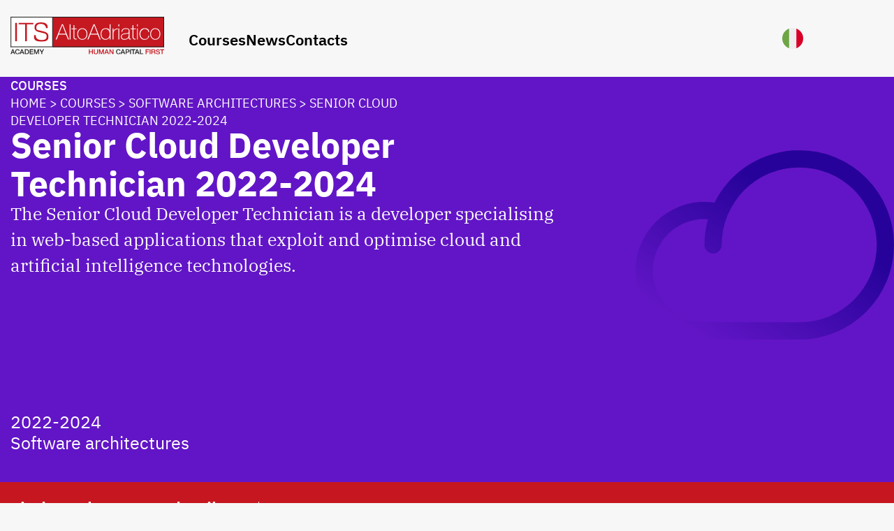

--- FILE ---
content_type: text/html; charset=UTF-8
request_url: https://www.itsaltoadriatico.it/en/courses/senior-cloud-developer-technician-2022-2024/
body_size: 19980
content:
<!doctype html>
<html lang="en-US">

<head>
    <meta charset="UTF-8">
    <meta name="viewport" content="width=device-width, initial-scale=1">
<meta name="facebook-domain-verification" content="9ehotcnqk3d7jje7ohogo9b23524so" />
<!-- Google Tag Manager -->
<script>(function(w,d,s,l,i){w[l]=w[l]||[];w[l].push({'gtm.start':new Date().getTime(),event:'gtm.js'});var f=d.getElementsByTagName(s)[0],j=d.createElement(s),dl=l!='dataLayer'?'&l='+l:'';j.async=true;j.src='https://www.googletagmanager.com/gtm.js?id='+i+dl;f.parentNode.insertBefore(j,f);})(window,document,'script','dataLayer','GTM-PVQDQTS');</script>
<!-- End Google Tag Manager -->
<script>
    document.addEventListener( 'wpcf7mailsent', function( event ) {
        fbq('track', 'Contact');
    });
</script>
    <meta name='robots' content='index, follow, max-image-preview:large, max-snippet:-1, max-video-preview:-1' />

	<!-- This site is optimized with the Yoast SEO plugin v26.8 - https://yoast.com/product/yoast-seo-wordpress/ -->
	<title>Senior Cloud Developer Technician 2022-2024 | ITS Alto Adriatico</title>
	<meta name="description" content="The Senior Cloud Developer Technician is a developer specialising in web-based applications that exploit and optimise cloud and artificial intelligence technologies." />
	<link rel="canonical" href="https://www.itsaltoadriatico.it/en/courses/senior-cloud-developer-technician-2022-2024/" />
	<meta property="og:locale" content="en_US" />
	<meta property="og:type" content="article" />
	<meta property="og:title" content="Senior Cloud Developer Technician 2022-2024 | ITS Alto Adriatico" />
	<meta property="og:description" content="The Senior Cloud Developer Technician is a developer specialising in web-based applications that exploit and optimise cloud and artificial intelligence technologies." />
	<meta property="og:url" content="https://www.itsaltoadriatico.it/en/courses/senior-cloud-developer-technician-2022-2024/" />
	<meta property="og:site_name" content="ITS Alto Adriatico" />
	<meta property="article:publisher" content="https://www.facebook.com/ITSAltoAdriatico" />
	<meta property="article:modified_time" content="2024-05-08T15:48:32+00:00" />
	<meta property="og:image" content="https://www.itsaltoadriatico.it/nws/wp-content/uploads/2024/05/itsaltoadriatico-banner-share-2024.jpg" />
	<meta property="og:image:width" content="1920" />
	<meta property="og:image:height" content="750" />
	<meta property="og:image:type" content="image/jpeg" />
	<meta name="twitter:card" content="summary_large_image" />
	<meta name="twitter:label1" content="Est. reading time" />
	<meta name="twitter:data1" content="3 minutes" />
	<script type="application/ld+json" class="yoast-schema-graph">{"@context":"https://schema.org","@graph":[{"@type":"WebPage","@id":"https://www.itsaltoadriatico.it/en/courses/senior-cloud-developer-technician-2022-2024/","url":"https://www.itsaltoadriatico.it/en/courses/senior-cloud-developer-technician-2022-2024/","name":"Senior Cloud Developer Technician 2022-2024 | ITS Alto Adriatico","isPartOf":{"@id":"https://www.itsaltoadriatico.it/en/#website"},"datePublished":"2022-05-05T09:00:30+00:00","dateModified":"2024-05-08T15:48:32+00:00","description":"The Senior Cloud Developer Technician is a developer specialising in web-based applications that exploit and optimise cloud and artificial intelligence technologies.","breadcrumb":{"@id":"https://www.itsaltoadriatico.it/en/courses/senior-cloud-developer-technician-2022-2024/#breadcrumb"},"inLanguage":"en-US","potentialAction":[{"@type":"ReadAction","target":["https://www.itsaltoadriatico.it/en/courses/senior-cloud-developer-technician-2022-2024/"]}]},{"@type":"BreadcrumbList","@id":"https://www.itsaltoadriatico.it/en/courses/senior-cloud-developer-technician-2022-2024/#breadcrumb","itemListElement":[{"@type":"ListItem","position":1,"name":"Home","item":"https://www.itsaltoadriatico.it/en/"},{"@type":"ListItem","position":2,"name":"Corsi ITS","item":"https://www.itsaltoadriatico.it/en/courses/"},{"@type":"ListItem","position":3,"name":"Senior Cloud Developer Technician 2022-2024"}]},{"@type":"WebSite","@id":"https://www.itsaltoadriatico.it/en/#website","url":"https://www.itsaltoadriatico.it/en/","name":"ITS Alto Adriatico","description":"","publisher":{"@id":"https://www.itsaltoadriatico.it/en/#organization"},"potentialAction":[{"@type":"SearchAction","target":{"@type":"EntryPoint","urlTemplate":"https://www.itsaltoadriatico.it/en/?s={search_term_string}"},"query-input":{"@type":"PropertyValueSpecification","valueRequired":true,"valueName":"search_term_string"}}],"inLanguage":"en-US"},{"@type":"Organization","@id":"https://www.itsaltoadriatico.it/en/#organization","name":"ITS Alto Adriatico","url":"https://www.itsaltoadriatico.it/en/","logo":{"@type":"ImageObject","inLanguage":"en-US","@id":"https://www.itsaltoadriatico.it/en/#/schema/logo/image/","url":"https://www.itsaltoadriatico.it/nws/wp-content/uploads/2022/02/itsaltoadriatico-logo-big.png","contentUrl":"https://www.itsaltoadriatico.it/nws/wp-content/uploads/2022/02/itsaltoadriatico-logo-big.png","width":556,"height":136,"caption":"ITS Alto Adriatico"},"image":{"@id":"https://www.itsaltoadriatico.it/en/#/schema/logo/image/"},"sameAs":["https://www.facebook.com/ITSAltoAdriatico","https://www.instagram.com/itsaltoadriatico/","https://www.linkedin.com/school/fondazione-istituto-tecnico-superiore-kennedy","https://www.youtube.com/channel/UCLNGw_LKmmiuK79XTM5I7zg"]}]}</script>
	<!-- / Yoast SEO plugin. -->


<link rel='dns-prefetch' href='//maps.google.com' />
<link rel='dns-prefetch' href='//cdn.jsdelivr.net' />
<link rel="alternate" type="application/rss+xml" title="ITS Alto Adriatico &raquo; Feed" href="https://www.itsaltoadriatico.it/en/feed/" />
<link rel="alternate" type="text/calendar" title="ITS Alto Adriatico &raquo; iCal Feed" href="https://www.itsaltoadriatico.it/en/events/?ical=1" />
<link rel="alternate" title="oEmbed (JSON)" type="application/json+oembed" href="https://www.itsaltoadriatico.it/en/wp-json/oembed/1.0/embed?url=https%3A%2F%2Fwww.itsaltoadriatico.it%2Fen%2Fcourses%2Fsenior-cloud-developer-technician-2022-2024%2F" />
<link rel="alternate" title="oEmbed (XML)" type="text/xml+oembed" href="https://www.itsaltoadriatico.it/en/wp-json/oembed/1.0/embed?url=https%3A%2F%2Fwww.itsaltoadriatico.it%2Fen%2Fcourses%2Fsenior-cloud-developer-technician-2022-2024%2F&#038;format=xml" />
<style id='wp-img-auto-sizes-contain-inline-css'>
img:is([sizes=auto i],[sizes^="auto," i]){contain-intrinsic-size:3000px 1500px}
/*# sourceURL=wp-img-auto-sizes-contain-inline-css */
</style>
<style id='wp-emoji-styles-inline-css'>

	img.wp-smiley, img.emoji {
		display: inline !important;
		border: none !important;
		box-shadow: none !important;
		height: 1em !important;
		width: 1em !important;
		margin: 0 0.07em !important;
		vertical-align: -0.1em !important;
		background: none !important;
		padding: 0 !important;
	}
/*# sourceURL=wp-emoji-styles-inline-css */
</style>
<link rel='stylesheet' id='wp-block-library-css' href='https://www.itsaltoadriatico.it/nws/wp-includes/css/dist/block-library/style.min.css?ver=6.9' media='all' />
<style id='global-styles-inline-css'>
:root{--wp--preset--aspect-ratio--square: 1;--wp--preset--aspect-ratio--4-3: 4/3;--wp--preset--aspect-ratio--3-4: 3/4;--wp--preset--aspect-ratio--3-2: 3/2;--wp--preset--aspect-ratio--2-3: 2/3;--wp--preset--aspect-ratio--16-9: 16/9;--wp--preset--aspect-ratio--9-16: 9/16;--wp--preset--color--black: #000000;--wp--preset--color--cyan-bluish-gray: #abb8c3;--wp--preset--color--white: #ffffff;--wp--preset--color--pale-pink: #f78da7;--wp--preset--color--vivid-red: #cf2e2e;--wp--preset--color--luminous-vivid-orange: #ff6900;--wp--preset--color--luminous-vivid-amber: #fcb900;--wp--preset--color--light-green-cyan: #7bdcb5;--wp--preset--color--vivid-green-cyan: #00d084;--wp--preset--color--pale-cyan-blue: #8ed1fc;--wp--preset--color--vivid-cyan-blue: #0693e3;--wp--preset--color--vivid-purple: #9b51e0;--wp--preset--gradient--vivid-cyan-blue-to-vivid-purple: linear-gradient(135deg,rgb(6,147,227) 0%,rgb(155,81,224) 100%);--wp--preset--gradient--light-green-cyan-to-vivid-green-cyan: linear-gradient(135deg,rgb(122,220,180) 0%,rgb(0,208,130) 100%);--wp--preset--gradient--luminous-vivid-amber-to-luminous-vivid-orange: linear-gradient(135deg,rgb(252,185,0) 0%,rgb(255,105,0) 100%);--wp--preset--gradient--luminous-vivid-orange-to-vivid-red: linear-gradient(135deg,rgb(255,105,0) 0%,rgb(207,46,46) 100%);--wp--preset--gradient--very-light-gray-to-cyan-bluish-gray: linear-gradient(135deg,rgb(238,238,238) 0%,rgb(169,184,195) 100%);--wp--preset--gradient--cool-to-warm-spectrum: linear-gradient(135deg,rgb(74,234,220) 0%,rgb(151,120,209) 20%,rgb(207,42,186) 40%,rgb(238,44,130) 60%,rgb(251,105,98) 80%,rgb(254,248,76) 100%);--wp--preset--gradient--blush-light-purple: linear-gradient(135deg,rgb(255,206,236) 0%,rgb(152,150,240) 100%);--wp--preset--gradient--blush-bordeaux: linear-gradient(135deg,rgb(254,205,165) 0%,rgb(254,45,45) 50%,rgb(107,0,62) 100%);--wp--preset--gradient--luminous-dusk: linear-gradient(135deg,rgb(255,203,112) 0%,rgb(199,81,192) 50%,rgb(65,88,208) 100%);--wp--preset--gradient--pale-ocean: linear-gradient(135deg,rgb(255,245,203) 0%,rgb(182,227,212) 50%,rgb(51,167,181) 100%);--wp--preset--gradient--electric-grass: linear-gradient(135deg,rgb(202,248,128) 0%,rgb(113,206,126) 100%);--wp--preset--gradient--midnight: linear-gradient(135deg,rgb(2,3,129) 0%,rgb(40,116,252) 100%);--wp--preset--font-size--small: 13px;--wp--preset--font-size--medium: 20px;--wp--preset--font-size--large: 36px;--wp--preset--font-size--x-large: 42px;--wp--preset--spacing--20: 0.44rem;--wp--preset--spacing--30: 0.67rem;--wp--preset--spacing--40: 1rem;--wp--preset--spacing--50: 1.5rem;--wp--preset--spacing--60: 2.25rem;--wp--preset--spacing--70: 3.38rem;--wp--preset--spacing--80: 5.06rem;--wp--preset--shadow--natural: 6px 6px 9px rgba(0, 0, 0, 0.2);--wp--preset--shadow--deep: 12px 12px 50px rgba(0, 0, 0, 0.4);--wp--preset--shadow--sharp: 6px 6px 0px rgba(0, 0, 0, 0.2);--wp--preset--shadow--outlined: 6px 6px 0px -3px rgb(255, 255, 255), 6px 6px rgb(0, 0, 0);--wp--preset--shadow--crisp: 6px 6px 0px rgb(0, 0, 0);}:where(.is-layout-flex){gap: 0.5em;}:where(.is-layout-grid){gap: 0.5em;}body .is-layout-flex{display: flex;}.is-layout-flex{flex-wrap: wrap;align-items: center;}.is-layout-flex > :is(*, div){margin: 0;}body .is-layout-grid{display: grid;}.is-layout-grid > :is(*, div){margin: 0;}:where(.wp-block-columns.is-layout-flex){gap: 2em;}:where(.wp-block-columns.is-layout-grid){gap: 2em;}:where(.wp-block-post-template.is-layout-flex){gap: 1.25em;}:where(.wp-block-post-template.is-layout-grid){gap: 1.25em;}.has-black-color{color: var(--wp--preset--color--black) !important;}.has-cyan-bluish-gray-color{color: var(--wp--preset--color--cyan-bluish-gray) !important;}.has-white-color{color: var(--wp--preset--color--white) !important;}.has-pale-pink-color{color: var(--wp--preset--color--pale-pink) !important;}.has-vivid-red-color{color: var(--wp--preset--color--vivid-red) !important;}.has-luminous-vivid-orange-color{color: var(--wp--preset--color--luminous-vivid-orange) !important;}.has-luminous-vivid-amber-color{color: var(--wp--preset--color--luminous-vivid-amber) !important;}.has-light-green-cyan-color{color: var(--wp--preset--color--light-green-cyan) !important;}.has-vivid-green-cyan-color{color: var(--wp--preset--color--vivid-green-cyan) !important;}.has-pale-cyan-blue-color{color: var(--wp--preset--color--pale-cyan-blue) !important;}.has-vivid-cyan-blue-color{color: var(--wp--preset--color--vivid-cyan-blue) !important;}.has-vivid-purple-color{color: var(--wp--preset--color--vivid-purple) !important;}.has-black-background-color{background-color: var(--wp--preset--color--black) !important;}.has-cyan-bluish-gray-background-color{background-color: var(--wp--preset--color--cyan-bluish-gray) !important;}.has-white-background-color{background-color: var(--wp--preset--color--white) !important;}.has-pale-pink-background-color{background-color: var(--wp--preset--color--pale-pink) !important;}.has-vivid-red-background-color{background-color: var(--wp--preset--color--vivid-red) !important;}.has-luminous-vivid-orange-background-color{background-color: var(--wp--preset--color--luminous-vivid-orange) !important;}.has-luminous-vivid-amber-background-color{background-color: var(--wp--preset--color--luminous-vivid-amber) !important;}.has-light-green-cyan-background-color{background-color: var(--wp--preset--color--light-green-cyan) !important;}.has-vivid-green-cyan-background-color{background-color: var(--wp--preset--color--vivid-green-cyan) !important;}.has-pale-cyan-blue-background-color{background-color: var(--wp--preset--color--pale-cyan-blue) !important;}.has-vivid-cyan-blue-background-color{background-color: var(--wp--preset--color--vivid-cyan-blue) !important;}.has-vivid-purple-background-color{background-color: var(--wp--preset--color--vivid-purple) !important;}.has-black-border-color{border-color: var(--wp--preset--color--black) !important;}.has-cyan-bluish-gray-border-color{border-color: var(--wp--preset--color--cyan-bluish-gray) !important;}.has-white-border-color{border-color: var(--wp--preset--color--white) !important;}.has-pale-pink-border-color{border-color: var(--wp--preset--color--pale-pink) !important;}.has-vivid-red-border-color{border-color: var(--wp--preset--color--vivid-red) !important;}.has-luminous-vivid-orange-border-color{border-color: var(--wp--preset--color--luminous-vivid-orange) !important;}.has-luminous-vivid-amber-border-color{border-color: var(--wp--preset--color--luminous-vivid-amber) !important;}.has-light-green-cyan-border-color{border-color: var(--wp--preset--color--light-green-cyan) !important;}.has-vivid-green-cyan-border-color{border-color: var(--wp--preset--color--vivid-green-cyan) !important;}.has-pale-cyan-blue-border-color{border-color: var(--wp--preset--color--pale-cyan-blue) !important;}.has-vivid-cyan-blue-border-color{border-color: var(--wp--preset--color--vivid-cyan-blue) !important;}.has-vivid-purple-border-color{border-color: var(--wp--preset--color--vivid-purple) !important;}.has-vivid-cyan-blue-to-vivid-purple-gradient-background{background: var(--wp--preset--gradient--vivid-cyan-blue-to-vivid-purple) !important;}.has-light-green-cyan-to-vivid-green-cyan-gradient-background{background: var(--wp--preset--gradient--light-green-cyan-to-vivid-green-cyan) !important;}.has-luminous-vivid-amber-to-luminous-vivid-orange-gradient-background{background: var(--wp--preset--gradient--luminous-vivid-amber-to-luminous-vivid-orange) !important;}.has-luminous-vivid-orange-to-vivid-red-gradient-background{background: var(--wp--preset--gradient--luminous-vivid-orange-to-vivid-red) !important;}.has-very-light-gray-to-cyan-bluish-gray-gradient-background{background: var(--wp--preset--gradient--very-light-gray-to-cyan-bluish-gray) !important;}.has-cool-to-warm-spectrum-gradient-background{background: var(--wp--preset--gradient--cool-to-warm-spectrum) !important;}.has-blush-light-purple-gradient-background{background: var(--wp--preset--gradient--blush-light-purple) !important;}.has-blush-bordeaux-gradient-background{background: var(--wp--preset--gradient--blush-bordeaux) !important;}.has-luminous-dusk-gradient-background{background: var(--wp--preset--gradient--luminous-dusk) !important;}.has-pale-ocean-gradient-background{background: var(--wp--preset--gradient--pale-ocean) !important;}.has-electric-grass-gradient-background{background: var(--wp--preset--gradient--electric-grass) !important;}.has-midnight-gradient-background{background: var(--wp--preset--gradient--midnight) !important;}.has-small-font-size{font-size: var(--wp--preset--font-size--small) !important;}.has-medium-font-size{font-size: var(--wp--preset--font-size--medium) !important;}.has-large-font-size{font-size: var(--wp--preset--font-size--large) !important;}.has-x-large-font-size{font-size: var(--wp--preset--font-size--x-large) !important;}
/*# sourceURL=global-styles-inline-css */
</style>

<style id='classic-theme-styles-inline-css'>
/*! This file is auto-generated */
.wp-block-button__link{color:#fff;background-color:#32373c;border-radius:9999px;box-shadow:none;text-decoration:none;padding:calc(.667em + 2px) calc(1.333em + 2px);font-size:1.125em}.wp-block-file__button{background:#32373c;color:#fff;text-decoration:none}
/*# sourceURL=/wp-includes/css/classic-themes.min.css */
</style>
<link rel='stylesheet' id='contact-form-7-css' href='https://www.itsaltoadriatico.it/nws/wp-content/plugins/contact-form-7/includes/css/styles.css?ver=6.1.4' media='all' />
<link rel='stylesheet' id='wpgmp-frontend-css' href='https://www.itsaltoadriatico.it/nws/wp-content/plugins/wp-google-map-plugin/assets/css/wpgmp_all_frontend.css?ver=4.9.1' media='all' />
<link rel='stylesheet' id='wpml-menu-item-0-css' href='https://www.itsaltoadriatico.it/nws/wp-content/plugins/sitepress-multilingual-cms/templates/language-switchers/menu-item/style.min.css?ver=1' media='all' />
<link rel='stylesheet' id='carebp-style-css' href='https://www.itsaltoadriatico.it/nws/wp-content/themes/care-boilerplate/style.css?ver=1.0.0' media='all' />
<link rel='stylesheet' id='lightgallery-style-css' href='https://www.itsaltoadriatico.it/nws/wp-content/themes/care-boilerplate/css/plugins/lightgallery.min.css?ver=1.0.0' media='all' />
<link rel='stylesheet' id='lgvideo-style-css' href='https://www.itsaltoadriatico.it/nws/wp-content/themes/care-boilerplate/css/plugins/lg-video.css?ver=1.0.0' media='all' />
<link rel='stylesheet' id='carebpreset-style-css' href='https://www.itsaltoadriatico.it/nws/wp-content/themes/care-boilerplate/css/reset.css?ver=1.0.0' media='all' />
<link rel='stylesheet' id='carebpcustom-style-css' href='https://www.itsaltoadriatico.it/nws/wp-content/themes/care-boilerplate/css/custom.css' media='all' />
<link rel='stylesheet' id='child-style-css' href='https://www.itsaltoadriatico.it/nws/wp-content/themes/its2024/style.css?ver=1769220445' media='all' />
<link rel='stylesheet' id='child-style-resp-css' href='https://www.itsaltoadriatico.it/nws/wp-content/themes/its2024/style-resp.css?ver=1769220445' media='all' />
<link rel='stylesheet' id='splide-style-css' href='https://www.itsaltoadriatico.it/nws/wp-content/themes/its2024/js/splide/splide.min.css?ver=6.9' media='all' />
<link rel='stylesheet' id='fancybox-stylev3-css' href='https://cdn.jsdelivr.net/gh/fancyapps/fancybox@3.5.7/dist/jquery.fancybox.min.css?ver=6.9' media='all' />
<script src="https://www.itsaltoadriatico.it/nws/wp-includes/js/jquery/jquery.min.js?ver=3.7.1" id="jquery-core-js"></script>
<script src="https://www.itsaltoadriatico.it/nws/wp-includes/js/jquery/jquery-migrate.min.js?ver=3.4.1" id="jquery-migrate-js"></script>
<script src="https://www.itsaltoadriatico.it/nws/wp-content/themes/care-boilerplate/js/plugins/lenis.min.js?ver=1.0.0" id="lenis-js-js"></script>
<script src="https://www.itsaltoadriatico.it/nws/wp-content/themes/care-boilerplate/js/plugins/gsap.min.js?ver=1.0.0" id="gsap-js-js"></script>
<script src="https://www.itsaltoadriatico.it/nws/wp-content/themes/care-boilerplate/js/plugins/CSSRulePlugin.min.js?ver=1.0.0" id="cssruleplugin-js-js"></script>
<script src="https://www.itsaltoadriatico.it/nws/wp-content/themes/care-boilerplate/js/plugins/MorphSVGPlugin3.min.js?ver=1.0.0" id="morphsvgplugin-js-js"></script>
<script src="https://www.itsaltoadriatico.it/nws/wp-content/themes/care-boilerplate/js/plugins/scrollTrigger.min.js?ver=1.0.0" id="scrolltrigger-js-js"></script>
<script src="https://www.itsaltoadriatico.it/nws/wp-content/themes/care-boilerplate/js/plugins/lightgallery.min.js?ver=1.0.0" id="lightgallery-js-js"></script>
<script src="https://www.itsaltoadriatico.it/nws/wp-content/themes/care-boilerplate/js/plugins/lg-video.min.js?ver=1.0.0" id="lgvideo-js-js"></script>
<script src="https://www.itsaltoadriatico.it/nws/wp-content/themes/care-boilerplate/js/scripts.js?ver=6.9" id="carebpcustom-script-js"></script>
<script src="https://www.itsaltoadriatico.it/nws/wp-content/themes/its2024/js/its-scripts.js?pp=4384&amp;ver=6.9" id="its-scripts-js"></script>
<script src="https://www.itsaltoadriatico.it/nws/wp-content/themes/its2024/js/its-scripts-resp.js?ver=6.9" id="its-scripts-resp-js"></script>
<script src="https://www.itsaltoadriatico.it/nws/wp-content/themes/its2024/js/splide/splide.min.js?ver=6.9" id="splide-scripts-js"></script>
<script src="https://cdn.jsdelivr.net/gh/fancyapps/fancybox@3.5.7/dist/jquery.fancybox.min.js?ver=6.9" id="fancyboxv3-js"></script>
<script></script><link rel="https://api.w.org/" href="https://www.itsaltoadriatico.it/en/wp-json/" /><link rel="EditURI" type="application/rsd+xml" title="RSD" href="https://www.itsaltoadriatico.it/nws/xmlrpc.php?rsd" />
<meta name="generator" content="WordPress 6.9" />
<link rel='shortlink' href='https://www.itsaltoadriatico.it/en/?p=40154' />
<meta name="generator" content="WPML ver:4.8.6 stt:1,27;" />
<meta name="tec-api-version" content="v1"><meta name="tec-api-origin" content="https://www.itsaltoadriatico.it/en/"><link rel="alternate" href="https://www.itsaltoadriatico.it/en/wp-json/tribe/events/v1/" /><script>document.documentElement.className += " js";</script>
<meta name="generator" content="Powered by WPBakery Page Builder - drag and drop page builder for WordPress."/>
<link rel="icon" href="https://www.itsaltoadriatico.it/nws/wp-content/uploads/2022/02/cropped-favicon-32x32.png" sizes="32x32" />
<link rel="icon" href="https://www.itsaltoadriatico.it/nws/wp-content/uploads/2022/02/cropped-favicon-192x192.png" sizes="192x192" />
<link rel="apple-touch-icon" href="https://www.itsaltoadriatico.it/nws/wp-content/uploads/2022/02/cropped-favicon-180x180.png" />
<meta name="msapplication-TileImage" content="https://www.itsaltoadriatico.it/nws/wp-content/uploads/2022/02/cropped-favicon-270x270.png" />
<noscript><style> .wpb_animate_when_almost_visible { opacity: 1; }</style></noscript><style id='wpcf7-6974295d9af24-inline-inline-css'>
#wpcf7-6974295d9af24-wrapper {display:none !important; visibility:hidden !important;}
/*# sourceURL=wpcf7-6974295d9af24-inline-inline-css */
</style>
</head>

<body data-rsssl=1 class="wp-singular its_corsi-template-default single single-its_corsi postid-40154 wp-theme-care-boilerplate wp-child-theme-its2024 language_en tribe-no-js lenis wpb-js-composer js-comp-ver-8.7.2 vc_responsive">
<!-- Google Tag Manager (noscript) -->
<noscript><iframe src="https://www.googletagmanager.com/ns.html?id=GTM-PVQDQTS" height="0" width="0" style="display:none;visibility:hidden"></iframe></noscript>
<!-- End Google Tag Manager (noscript) -->
        <div id="page" class="site">
    <header id="masthead" class="site-header carebp-sticky-nav">
        <div class="nav-container main-width">
            <div class="nav_home">
                <a href="https://www.itsaltoadriatico.it/en/"><img src="https://www.itsaltoadriatico.it/nws/wp-content/uploads/2024/04/ITS-Alto-Adriatico-logo-new.svg"></a>
            </div>

                            <div class="nav_menu">
                    <nav>
                        <ul id="menu-menu-main-its-2024-en" class="menu"><li id="menu-item-51452" class="menu-item menu-item-type-post_type menu-item-object-page menu-item-has-children menu-item-51452"><a href="https://www.itsaltoadriatico.it/en/our-courses/">Courses</a>
<ul class="sub-menu">
	<li id="menu-item-51459" class="menu-item menu-item-type-post_type menu-item-object-page menu-item-51459"><a href="https://www.itsaltoadriatico.it/en/our-courses/">Courses 2026-2028</a></li>
	<li id="menu-item-64229" class="menu-item menu-item-type-post_type menu-item-object-page menu-item-64229"><a href="https://www.itsaltoadriatico.it/en/courses-2025-2027/">Courses 2025-2027</a></li>
	<li id="menu-item-51458" class="menu-item menu-item-type-post_type menu-item-object-page menu-item-51458"><a href="https://www.itsaltoadriatico.it/en/courses-2024-2026/">Courses 2024-2026</a></li>
</ul>
</li>
<li id="menu-item-51453" class="menu-item menu-item-type-post_type menu-item-object-page menu-item-51453"><a href="https://www.itsaltoadriatico.it/en/news-its/">News</a></li>
<li id="menu-item-51454" class="menu-item menu-item-type-post_type menu-item-object-page menu-item-51454"><a href="https://www.itsaltoadriatico.it/en/contacts/">Contacts</a></li>
</ul>                    </nav>
                </div>
                <div class="nav-lang-new">
                    <a href="/"><img src="/nws/wp-content/uploads/2025/05/itsaa-flag-it.svg"></a>                </div>

                <div class="nav_button" id="toggle">
                    <span class="top"></span>
                    <span class="middle"></span>
                    <span class="bottom"></span>
                </div>
                <div class="nav_search">
                <div class="search-container">
                    <span class="nav-search-icon"></span>
                    <div class="search-box-content">
                        <form role="search" method="get" id="searchform" class="searchform" action="https://www.itsaltoadriatico.it/en/" >
                            <input class="input-search" type="text" value="" name="s" id="s" placeholder="Search" />
                            <button type="submit"></button>
                        </form>
                        <span class="close-search"></span>
                    </div>
                    </div>
                </div>
                <div class="nav_lang">
                    <span class="nav-lang-icon"><svg xmlns="http://www.w3.org/2000/svg" viewBox="0 0 21.734 19.406">
                            <path
                                d="M21.652 18.282 16.218 7.415a.776.776 0 0 0-1.388 0l-2.106 4.214a8.538 8.538 0 0 1-4.573-1.642 10.057 10.057 0 0 0 2.687-6.106H13.2a.776.776 0 1 0 0-1.552H7.762V.776a.776.776 0 1 0-1.552 0v1.552H.776a.776.776 0 0 0 0 1.552h8.5a8.515 8.515 0 0 1-2.293 5.079 8.513 8.513 0 0 1-1.844-3.008.776.776 0 1 0-1.463.518 10.055 10.055 0 0 0 2.142 3.523 8.495 8.495 0 0 1-5.045 1.649.776.776 0 1 0 0 1.552 10.039 10.039 0 0 0 6.21-2.142 10.108 10.108 0 0 0 4.991 2.068L9.4 18.282a.776.776 0 1 0 1.388.695l1.335-2.677h6.8l1.338 2.676a.776.776 0 0 0 1.388-.695ZM12.9 14.748l2.626-5.25 2.625 5.25Z" />
                        </svg></span>
                    <ul>
                        <li><a href="https://www.itsaltoadriatico.it/i-corsi/tecnico-superiore-cloud-developer-2022-2024/" class="">it</a></li><li><a href="https://www.itsaltoadriatico.it/en/courses/senior-cloud-developer-technician-2022-2024/" class="active">en</a></li>                    </ul>
                </div>
                    </div>
    </header>

                <nav class="nav-hamburger">
            <div class="main">
                <ul id="menu-menu-main-its-2024-en-1" class="menu"><li class="menu-item menu-item-type-post_type menu-item-object-page menu-item-has-children menu-item-51452"><a href="https://www.itsaltoadriatico.it/en/our-courses/">Courses</a>
<ul class="sub-menu">
	<li class="menu-item menu-item-type-post_type menu-item-object-page menu-item-51459"><a href="https://www.itsaltoadriatico.it/en/our-courses/">Courses 2026-2028</a></li>
	<li class="menu-item menu-item-type-post_type menu-item-object-page menu-item-64229"><a href="https://www.itsaltoadriatico.it/en/courses-2025-2027/">Courses 2025-2027</a></li>
	<li class="menu-item menu-item-type-post_type menu-item-object-page menu-item-51458"><a href="https://www.itsaltoadriatico.it/en/courses-2024-2026/">Courses 2024-2026</a></li>
</ul>
</li>
<li class="menu-item menu-item-type-post_type menu-item-object-page menu-item-51453"><a href="https://www.itsaltoadriatico.it/en/news-its/">News</a></li>
<li class="menu-item menu-item-type-post_type menu-item-object-page menu-item-51454"><a href="https://www.itsaltoadriatico.it/en/contacts/">Contacts</a></li>
</ul>            </div>
            <div class="second">
                <ul id="menu-menu-burger-2024" class="menu-second"><li id="menu-item-48110" class="menu-item menu-item-type-custom menu-item-object-custom menu-item-48110"><a target="_blank" href="https://virtualtour.itsaltoadriatico.it">Virtual Tour</a></li>
</ul>            </div>
            <div class="lang">
                <span class="nav-lang-icon"><svg xmlns="http://www.w3.org/2000/svg" viewBox="0 0 21.734 19.406">
                        <path
                            d="M21.652 18.282 16.218 7.415a.776.776 0 0 0-1.388 0l-2.106 4.214a8.538 8.538 0 0 1-4.573-1.642 10.057 10.057 0 0 0 2.687-6.106H13.2a.776.776 0 1 0 0-1.552H7.762V.776a.776.776 0 1 0-1.552 0v1.552H.776a.776.776 0 0 0 0 1.552h8.5a8.515 8.515 0 0 1-2.293 5.079 8.513 8.513 0 0 1-1.844-3.008.776.776 0 1 0-1.463.518 10.055 10.055 0 0 0 2.142 3.523 8.495 8.495 0 0 1-5.045 1.649.776.776 0 1 0 0 1.552 10.039 10.039 0 0 0 6.21-2.142 10.108 10.108 0 0 0 4.991 2.068L9.4 18.282a.776.776 0 1 0 1.388.695l1.335-2.677h6.8l1.338 2.676a.776.776 0 0 0 1.388-.695ZM12.9 14.748l2.626-5.25 2.625 5.25Z" />
                    </svg></span>
                <ul>
                    <li><a href="https://www.itsaltoadriatico.it/i-corsi/tecnico-superiore-cloud-developer-2022-2024/" class="">it</a></li><li><a href="https://www.itsaltoadriatico.it/en/courses/senior-cloud-developer-technician-2022-2024/" class="active">en</a></li>                </ul>
            </div>
            <div class="social">
                <ul id="menu-menu-social" class="menu-social"><li id="menu-item-39938" class="instagram menu-item menu-item-type-custom menu-item-object-custom menu-item-39938"><a target="_blank" href="https://www.instagram.com/itsaltoadriatico/">instagram</a></li>
<li id="menu-item-39939" class="facebook menu-item menu-item-type-custom menu-item-object-custom menu-item-39939"><a target="_blank" href="https://www.facebook.com/ITSAltoAdriatico">facebook</a></li>
<li id="menu-item-39940" class="linkedin menu-item menu-item-type-custom menu-item-object-custom menu-item-39940"><a target="_blank" href="https://www.linkedin.com/school/fondazione-istituto-tecnico-superiore-kennedy">linkedin</a></li>
<li id="menu-item-39941" class="youtube menu-item menu-item-type-custom menu-item-object-custom menu-item-39941"><a target="_blank" href="https://www.youtube.com/channel/UCLNGw_LKmmiuK79XTM5I7zg">youtube</a></li>
</ul>            </div>

        </nav>
        
<main id="primary" class="site-main">

	
		<article id="post-40154" class="post-40154 its_corsi type-its_corsi status-publish hentry its_corsi_type-software-architectures its_corsi_year-2022-2024">
			<header class="entry-header" style="background-color:#6215c6">
				<div class="main-width">
					<style>
						.header-elements-course:after {
							background-image: url(https://www.itsaltoadriatico.it/nws/wp-content/uploads/2024/04/icona-cloud-developer.svg)
						}
					</style>
					<div class="header-elements-course">
						<div class="top-course">
							<span>Courses</span>
							<div class="top-bread"><span>Home</span> > <span>Courses</span> > <span>Software architectures</span> > <span>Senior Cloud Developer Technician 2022-2024</span></div>
						</div>
						<div class="top-title">
							<h1 class="entry-title">Senior Cloud Developer Technician 2022-2024</h1>						</div>
						<div class="top-intro">
							<p>The Senior Cloud Developer Technician is a developer specialising in web-based applications that exploit and optimise cloud and artificial intelligence technologies.</p>
						</div>
						<div class="top-selezioni">
							<p></p>
						</div>
						<div class="top-year">
							<p>2022-2024</p>
						</div>
						<div class="top-ambito">
							<p>Software architectures</p>
						</div>
					</div>
				</div>
			</header><!-- .entry-header -->
			<div class="course-red-bar">
				<div class="main-width">
					<a href="#intro-course"><span class="icon-down animation">Find out the course details</span></a>
				</div>

			</div>


			<div class="course-details main-width" id="intro-course">
				<div class="entry-content">
					<p class="course-sf">Description</p>
					<h2>What is the CLOUD?</h2>
<p>Cloud computing is the distribution of computing services, such as servers, computing and storage resources, databases, networking, software, analytics and intelligence, via the Internet (&#8216;the cloud&#8217;) to offer rapid innovation, flexible resources and economies of scale, without the need for large investments in servers and IT infrastructure.</p>
<p>Among the most common reasons why organisations use cloud computing services are performance, scalability, reliability and security, and low investment costs. The cloud makes it possible to have all services and resources available for the time and in the quantity needed at the time, virtually without limits other than those of expenditure. With cloud services, one can store data securely, without, for example, having to worry about backup procedures and back-up copies (managed directly by the cloud service provider), stream audio and video, at any time and on any device, and share the necessary information and services to all one&#8217;s customers and partners. Applications can be created and tested, enhanced with advanced computing and artificial intelligence capabilities, making them immediately available to customers and employees without having to worry about updates or installations on the devices they are used with.</p>
<h3>Why is this useful?</h3>
<p>Cloud computing represents a big change from the traditional view of companies regarding IT resources. This new organisational and management model is systematically replacing traditional storage and processing systems physically located in corporate data centres. The first cloud computing services date back just over a decade, but they have quickly established themselves as the standard and reference for the delivery of digital services, irrespective of the nature and type of organisation: from start-ups to multinationals, from public bodies to non-profit organisations, from industrial to service companies. However, the use of technologies and the development of cloud applications require specific skills that are in high demand in the market for ICT professionals.</p>
<h3>The profile: in brief</h3>
<p>Developer specialising in web-based applications that exploit and optimise cloud and artificial intelligence technologies.</p>
<h3>Purpose</h3>
<p>It designs and implements the DB and software interfaces (APIs, microservices) to access and manage data and information through virtualised and cloud services and infrastructures. It ensures the realisation and deployment of software solutions from the point of view of functionality, security, reliability and performance. It uses Agile methodologies to manage all phases of the implementation of an ICT solution: analysis and design, infrastructure development and configuration, testing, deployment, quality.</p>
<h3>National reference figure (Art.2 and Annex G DM MIUR 03/08/11)</h3>
<p>SENIOR TECHNICIAN FOR METHODS AND TECHNOLOGIES FOR SOFTWARE SYSTEMS DEVELOPMENT &#8211; TS CLOUD DEVELOPER</p>
<p>&nbsp;</p>
<p><em style="font-size: 13px;">Approved operations by Decree no. 13135GRFVG dd.19.09.2022</em></p>

					<div class="accordion accordion--course">
													<section class="accordion__question">
								<header class="accordion__header">
									<h5 class="accordion__heading">How to Prepare for the Selection Process</h5>
									<span class="icon-arrow-down"></span>
								</header>
								<div class="accordion__content">
									<ul>
										<li>Practice logic and problem-solving: try online quizzes with multiple-choice questions.</li>
										<li>Review technical English, especially reading comprehension (B1/B2 level required).</li>
										<li>Learn about the chosen course: the technical test assesses basic knowledge in the field (energy, agro, or digital).</li>
										<li>Prepare for the motivational interview: reflect on your reasons for choosing this path, your interests, and future goals.</li>
									</ul>
								</div>
							</section>
																		
												
													<section class="accordion__question">
								<header class="accordion__header">
									<h5 class="accordion__heading">Activities</h5>
									<span class="icon-arrow-down"></span>
								</header>
								<div class="accordion__content">
									<ul>
<li>Designs, develops and engineers individual components for web applications</li>
<li>Design and implement APIs and microservices according to best practice</li>
<li>Develops enterprise applications in the cloud environment (MS Azure, Amazon WS&#8230;)</li>
<li>Implement high reliability and high performance software architectures</li>
<li>Integrates AI capabilities</li>
<li>Implement orchestration and deployment automation processes (according to current DevOps logic and tools)</li>
<li>Works to ensure the quality of the solution in terms of functionality, documentation and project development and maintenance</li>
<li>Knows and manages security issues by applying security by design criteria</li>
<li>Collaborate proactively in the development and evolutionary maintenance teams for software solutions, including through the application of Agile methodologies</li>
</ul>
								</div>
							</section>
																			<section class="accordion__question">
								<header class="accordion__header">
									<h5 class="accordion__heading">Technologies and Tools</h5>
									<span class="icon-arrow-down"></span>
								</header>
								<div class="accordion__content">
									<ul>
<li>Languages: C#, .NET, Python</li>
<li>DB: Postgres/MSSQL, DB noSQL</li>
<li>Web development: Html5, CSS, JavaScript, Node.js</li>
<li>Cloud: AWS, MS Azure, Hadoop/Map Reduce, Elasticsearch, scalability techniques, resilience and load balancer</li>
<li>Enterprise development: APIs and microservices; UML; TDD and BDD, usability and testing, security by design, AI applications</li>
<li>Deployment: Docker, Kubernetes</li>
<li>Project management: Git, Agile methodologies (Kanban, Scrum), Trello, Google Suite</li>
<li></li>
</ul>
								</div>
							</section>
																									<section class="accordion__question">
								<header class="accordion__header">
									<h5 class="accordion__heading">Benefit</h5>
									<span class="icon-arrow-down"></span>
								</header>
								<div class="accordion__content">
									<ul>
<li>Notebook on loan free of charge for the duration of the course (indicative features: Display 15”, Core i7, RAM 16GB SSD 512GB)</li>
<li>Personal account Google Workspace (<a href="mailto:nome.cognome@stud.itsaltoadriatico.it">cognome@stud.itsaltoadriatico.it</a>) with access to all Google services</li>
<li>Microsoft Azure and Amazon Web Services accounts for access to related cloud services and resources</li>
<li>Possibility of scholarships, accommodation, international mobility grants and catering services through ARDIS call for applications (<a href="http://www.ardiss.fvg.it/">http://www.ardiss.fvg.it/</a>)</li>
<li>Voucher for female students to reimburse annual tuition fees (if in good standing)</li>
</ul>
								</div>
							</section>
																			<section class="accordion__question">
								<header class="accordion__header">
									<h5 class="accordion__heading">Test competenze</h5>
									<span class="icon-arrow-down"></span>
								</header>
								<div class="accordion__content">
									<p><iframe src="https://docs.google.com/forms/d/e/1FAIpQLSd87QgnXIkM97r_JEEwk7tdXke4FRMmD7ZsghJvozb9mfNTCg/viewform?embedded=true" width="640" height="4553" frameborder="0" marginwidth="0" marginheight="0">Caricamento…</iframe></p>
								</div>
							</section>
						
					</div>
				</div><!-- .entry-content -->
				<div class="course-side">
					<div class="course-side-contents">
						<p class="course-sf">Course Highlights</p>
						<div class="its-side-cosro">
							<div class="its-side-cosro-sing"><div class="its-side-cosro-tit">Duration:</div> <div class="its-side-cosro-desc">2 years</div></div><div class="its-side-cosro-sing"><div class="its-side-cosro-tit">Courses start:</div> <div class="its-side-cosro-desc">October 2022</div></div><div class="its-side-cosro-sing"><div class="its-side-cosro-tit">Final exams:</div> <div class="its-side-cosro-desc">July 2024</div></div><div class="its-side-cosro-sing"><div class="its-side-cosro-tit">Classroom training:</div> <div class="its-side-cosro-desc">680 hours (first year) + 504 hours (second year)</div></div><div class="its-side-cosro-sing"><div class="its-side-cosro-tit">Company internship:</div> <div class="its-side-cosro-desc">320 hours (June-July) + 480 hours (February-April)</div></div><div class="its-side-cosro-sing"><div class="its-side-cosro-tit">Location:</div> <div class="its-side-cosro-desc">Pordenone, at Consorzio Universitario di Pordenone via Prasecco 3/A</div></div>
						</div>
																		<a href="https://www.itsaltoadriatico.it/nws/wp-content/uploads/2022/05/ITSAltoAdriatico-bando-ICT-selezioni-2022-2024.pdf" target="_blank" class="btn-bando icon-down">Scarica il bando</a><a href="#contact" class="btn-contact icon-down">Contact us for more details.</a>
					</div>

				</div>
			</div>
			
				<div class="main-width">
					<div class="video-support-cont">
													<div class="video-support video-support-student splide">
								<h2>Ascolta i ragazzi che hanno frequentato l'ITS</h2>
								<div class=" splide__track">
									<div class="feeds-elements splide__list">
																					<a data-lg-size="1280-720" data-src="//www.youtube-nocookie.com/embed/IoH85eh_ZEk&loop=0&rel=0" class="video-link sing-feed icon-right cat-464 splide__slide">
												<div class="sing-feed-img"><img width="800" height="550" src="https://www.itsaltoadriatico.it/nws/wp-content/uploads/2025/07/itsaltoadriatico-studenti-ruben.jpg" class="attachment-full size-full wp-post-image" alt="" decoding="async" srcset="https://www.itsaltoadriatico.it/nws/wp-content/uploads/2025/07/itsaltoadriatico-studenti-ruben.jpg 800w, https://www.itsaltoadriatico.it/nws/wp-content/uploads/2025/07/itsaltoadriatico-studenti-ruben-300x206.jpg 300w, https://www.itsaltoadriatico.it/nws/wp-content/uploads/2025/07/itsaltoadriatico-studenti-ruben-768x528.jpg 768w" sizes="(max-width: 800px) 100vw, 800px" /></div>
												<div class="sing-feed-info">
													<div class="row-1">
														<div class="row-cat">Interviste</div>
														<div class="row-date"></div>
													</div>
													<p class="intro">Ruben, ex studente del primo corso ITS, lavora ancora in Tempestive. Dieci anni dopo. Non male, vero?</p>
													<p class="nome">Ruben</p>
													<p class="tipo">Studente</p>
												</div>
											</a>
																					<a data-lg-size="1280-720" data-src="//www.youtube-nocookie.com/embed/jO6zO1LiXJ0&loop=0&rel=0" class="video-link sing-feed icon-right cat-464 splide__slide">
												<div class="sing-feed-img"><img width="800" height="550" src="https://www.itsaltoadriatico.it/nws/wp-content/uploads/2025/07/itsaltoadriatico-studenti-francesca.jpg" class="attachment-full size-full wp-post-image" alt="" decoding="async" loading="lazy" srcset="https://www.itsaltoadriatico.it/nws/wp-content/uploads/2025/07/itsaltoadriatico-studenti-francesca.jpg 800w, https://www.itsaltoadriatico.it/nws/wp-content/uploads/2025/07/itsaltoadriatico-studenti-francesca-300x206.jpg 300w, https://www.itsaltoadriatico.it/nws/wp-content/uploads/2025/07/itsaltoadriatico-studenti-francesca-768x528.jpg 768w" sizes="auto, (max-width: 800px) 100vw, 800px" /></div>
												<div class="sing-feed-info">
													<div class="row-1">
														<div class="row-cat">Interviste</div>
														<div class="row-date"></div>
													</div>
													<p class="intro">Francesca lavora in Tempestive. “Fate domande, imparate tutto: non è mai abbastanza.” Clicca play per conoscerla meglio.</p>
													<p class="nome">Francesca</p>
													<p class="tipo">Studente</p>
												</div>
											</a>
																					<a data-lg-size="1280-720" data-src="//www.youtube-nocookie.com/embed/L2YMFPpRyYo&loop=0&rel=0" class="video-link sing-feed icon-right cat-464 splide__slide">
												<div class="sing-feed-img"><img width="800" height="550" src="https://www.itsaltoadriatico.it/nws/wp-content/uploads/2025/07/itsaltoadriatico-studenti-denis.jpg" class="attachment-full size-full wp-post-image" alt="" decoding="async" loading="lazy" srcset="https://www.itsaltoadriatico.it/nws/wp-content/uploads/2025/07/itsaltoadriatico-studenti-denis.jpg 800w, https://www.itsaltoadriatico.it/nws/wp-content/uploads/2025/07/itsaltoadriatico-studenti-denis-300x206.jpg 300w, https://www.itsaltoadriatico.it/nws/wp-content/uploads/2025/07/itsaltoadriatico-studenti-denis-768x528.jpg 768w" sizes="auto, (max-width: 800px) 100vw, 800px" /></div>
												<div class="sing-feed-info">
													<div class="row-1">
														<div class="row-cat">Interviste</div>
														<div class="row-date"></div>
													</div>
													<p class="intro">Denis lavora in Beantech come front end developer. Vuoi il suo consiglio? Guarda il video e scoprilo.</p>
													<p class="nome">Denis</p>
													<p class="tipo">Studente</p>
												</div>
											</a>
																					<a data-lg-size="1280-720" data-src="//www.youtube-nocookie.com/embed/OKiHKGSN7MY&loop=0&rel=0" class="video-link sing-feed icon-right cat-464 splide__slide">
												<div class="sing-feed-img"><img width="800" height="550" src="https://www.itsaltoadriatico.it/nws/wp-content/uploads/2025/07/itsaltoadriatico-studenti-luca.jpg" class="attachment-full size-full wp-post-image" alt="" decoding="async" loading="lazy" srcset="https://www.itsaltoadriatico.it/nws/wp-content/uploads/2025/07/itsaltoadriatico-studenti-luca.jpg 800w, https://www.itsaltoadriatico.it/nws/wp-content/uploads/2025/07/itsaltoadriatico-studenti-luca-300x206.jpg 300w, https://www.itsaltoadriatico.it/nws/wp-content/uploads/2025/07/itsaltoadriatico-studenti-luca-768x528.jpg 768w" sizes="auto, (max-width: 800px) 100vw, 800px" /></div>
												<div class="sing-feed-info">
													<div class="row-1">
														<div class="row-cat">Interviste</div>
														<div class="row-date"></div>
													</div>
													<p class="intro">“Siate proattivi e fate tante cose nuove”. Questo il consiglio di Luca, un nostro ex studente che, grazie al percorso di studi in ITS, è diventato Tecnico Superiore Cloud Developer.</p>
													<p class="nome">Luca</p>
													<p class="tipo">Studente</p>
												</div>
											</a>
																					<a data-lg-size="1280-720" data-src="//www.youtube-nocookie.com/embed/JGvE430m0Qg&loop=0&rel=0" class="video-link sing-feed icon-right cat-464 splide__slide">
												<div class="sing-feed-img"><img width="800" height="550" src="https://www.itsaltoadriatico.it/nws/wp-content/uploads/2025/07/itsaltoadriatico-studenti-matteo.jpg" class="attachment-full size-full wp-post-image" alt="" decoding="async" loading="lazy" srcset="https://www.itsaltoadriatico.it/nws/wp-content/uploads/2025/07/itsaltoadriatico-studenti-matteo.jpg 800w, https://www.itsaltoadriatico.it/nws/wp-content/uploads/2025/07/itsaltoadriatico-studenti-matteo-300x206.jpg 300w, https://www.itsaltoadriatico.it/nws/wp-content/uploads/2025/07/itsaltoadriatico-studenti-matteo-768x528.jpg 768w" sizes="auto, (max-width: 800px) 100vw, 800px" /></div>
												<div class="sing-feed-info">
													<div class="row-1">
														<div class="row-cat">Interviste</div>
														<div class="row-date"></div>
													</div>
													<p class="intro">Matteo, oggi in Beantech, dice: “Sfruttate ogni opportunità: project work, tirocini… tutto vi aiuterà nel futuro.”</p>
													<p class="nome">Matteo</p>
													<p class="tipo">Studente</p>
												</div>
											</a>
																					<a data-lg-size="1280-720" data-src="//www.youtube-nocookie.com/embed/-lLsU710GuU&loop=0&rel=0" class="video-link sing-feed icon-right cat-464 splide__slide">
												<div class="sing-feed-img"><img width="800" height="550" src="https://www.itsaltoadriatico.it/nws/wp-content/uploads/2025/07/itsaltoadriatico-studenti-georgeta.jpg" class="attachment-full size-full wp-post-image" alt="" decoding="async" loading="lazy" srcset="https://www.itsaltoadriatico.it/nws/wp-content/uploads/2025/07/itsaltoadriatico-studenti-georgeta.jpg 800w, https://www.itsaltoadriatico.it/nws/wp-content/uploads/2025/07/itsaltoadriatico-studenti-georgeta-300x206.jpg 300w, https://www.itsaltoadriatico.it/nws/wp-content/uploads/2025/07/itsaltoadriatico-studenti-georgeta-768x528.jpg 768w" sizes="auto, (max-width: 800px) 100vw, 800px" /></div>
												<div class="sing-feed-info">
													<div class="row-1">
														<div class="row-cat">Interviste</div>
														<div class="row-date"></div>
													</div>
													<p class="intro">Georgeta ha trovato lavoro in BizAway dopo lo stage. “Impegnatevi in progetti personali, fanno davvero la differenza.”</p>
													<p class="nome">Georgeta</p>
													<p class="tipo">Studente</p>
												</div>
											</a>
																					<a data-lg-size="1280-720" data-src="//www.youtube-nocookie.com/embed/ZOx1qV-kJaU&loop=0&rel=0" class="video-link sing-feed icon-right cat-464 splide__slide">
												<div class="sing-feed-img"><img width="800" height="550" src="https://www.itsaltoadriatico.it/nws/wp-content/uploads/2024/05/itsaltoadriatico-testimonianze-Alessio-Eupani.jpg" class="attachment-full size-full wp-post-image" alt="" decoding="async" loading="lazy" srcset="https://www.itsaltoadriatico.it/nws/wp-content/uploads/2024/05/itsaltoadriatico-testimonianze-Alessio-Eupani.jpg 800w, https://www.itsaltoadriatico.it/nws/wp-content/uploads/2024/05/itsaltoadriatico-testimonianze-Alessio-Eupani-300x206.jpg 300w, https://www.itsaltoadriatico.it/nws/wp-content/uploads/2024/05/itsaltoadriatico-testimonianze-Alessio-Eupani-768x528.jpg 768w" sizes="auto, (max-width: 800px) 100vw, 800px" /></div>
												<div class="sing-feed-info">
													<div class="row-1">
														<div class="row-cat">Interviste</div>
														<div class="row-date"></div>
													</div>
													<p class="intro">Come sviluppatore potrò dare il mio contributo alle aziende per il raggiungimento di un grado di automazione e interconnessione elevato nei processi produttivi</p>
													<p class="nome">Alessio Eupani</p>
													<p class="tipo">Studente</p>
												</div>
											</a>
																					<a data-lg-size="1280-720" data-src="//www.youtube-nocookie.com/embed/h0kJgisWUNU&loop=0&rel=0" class="video-link sing-feed icon-right cat-464 splide__slide">
												<div class="sing-feed-img"><img width="800" height="550" src="https://www.itsaltoadriatico.it/nws/wp-content/uploads/2024/05/itsaltoadriatico-testimonianze-Chiara-Cicuta.jpg" class="attachment-full size-full wp-post-image" alt="" decoding="async" loading="lazy" srcset="https://www.itsaltoadriatico.it/nws/wp-content/uploads/2024/05/itsaltoadriatico-testimonianze-Chiara-Cicuta.jpg 800w, https://www.itsaltoadriatico.it/nws/wp-content/uploads/2024/05/itsaltoadriatico-testimonianze-Chiara-Cicuta-300x206.jpg 300w, https://www.itsaltoadriatico.it/nws/wp-content/uploads/2024/05/itsaltoadriatico-testimonianze-Chiara-Cicuta-768x528.jpg 768w" sizes="auto, (max-width: 800px) 100vw, 800px" /></div>
												<div class="sing-feed-info">
													<div class="row-1">
														<div class="row-cat">Interviste</div>
														<div class="row-date"></div>
													</div>
													<p class="intro">Ho scelto il corso Cloud Developer perché credo che sia uno degli strumenti più utili che sia stato creato in ambito tecnologico</p>
													<p class="nome">Chiara Cicuta </p>
													<p class="tipo">Cloud Developer</p>
												</div>
											</a>
																			</div>
								</div>
							</div>
							
																			<div class="video-support video-support-student splide">
								<h2>Ascolta le parole dei recruiter</h2>
								<div class=" splide__track">
									<div class="feeds-elements splide__list">
																					<a data-lg-size="1280-720" data-src="//www.youtube-nocookie.com/embed/4IM6Lco5iqI&loop=0&rel=0" class="video-link sing-feed icon-right cat-504 splide__slide">
												<div class="sing-feed-img"><img width="800" height="550" src="https://www.itsaltoadriatico.it/nws/wp-content/uploads/2025/07/itsaltoadriatico-matching-day-parlato-exagon.jpg" class="attachment-full size-full wp-post-image" alt="" decoding="async" loading="lazy" srcset="https://www.itsaltoadriatico.it/nws/wp-content/uploads/2025/07/itsaltoadriatico-matching-day-parlato-exagon.jpg 800w, https://www.itsaltoadriatico.it/nws/wp-content/uploads/2025/07/itsaltoadriatico-matching-day-parlato-exagon-300x206.jpg 300w, https://www.itsaltoadriatico.it/nws/wp-content/uploads/2025/07/itsaltoadriatico-matching-day-parlato-exagon-768x528.jpg 768w" sizes="auto, (max-width: 800px) 100vw, 800px" /></div>
												<div class="sing-feed-info">
													<div class="row-1">
														<div class="row-cat">Recruiter</div>
														<div class="row-date"></div>
													</div>
													<p class="intro">Hexagon: “Conta la motivazione. Le skill tecniche aiutano, ma l’importante è avere voglia di mettersi in gioco.”</p>
													<p class="nome">Edoardo Parlato</p>
													<p class="tipo">Exagon Geosystem</p>
												</div>
											</a>
																					<a data-lg-size="1280-720" data-src="//www.youtube-nocookie.com/embed/_ZgWD6V39-k&loop=0&rel=0" class="video-link sing-feed icon-right cat-504 splide__slide">
												<div class="sing-feed-img"><img width="800" height="550" src="https://www.itsaltoadriatico.it/nws/wp-content/uploads/2025/07/itsaltoadriatico-matching-day-tonetto-fincantieri.jpg" class="attachment-full size-full wp-post-image" alt="" decoding="async" loading="lazy" srcset="https://www.itsaltoadriatico.it/nws/wp-content/uploads/2025/07/itsaltoadriatico-matching-day-tonetto-fincantieri.jpg 800w, https://www.itsaltoadriatico.it/nws/wp-content/uploads/2025/07/itsaltoadriatico-matching-day-tonetto-fincantieri-300x206.jpg 300w, https://www.itsaltoadriatico.it/nws/wp-content/uploads/2025/07/itsaltoadriatico-matching-day-tonetto-fincantieri-768x528.jpg 768w" sizes="auto, (max-width: 800px) 100vw, 800px" /></div>
												<div class="sing-feed-info">
													<div class="row-1">
														<div class="row-cat">Recruiter</div>
														<div class="row-date"></div>
													</div>
													<p class="intro">Fincantieri: “L’attitudine conta più della tecnica. ITS forma persone pronte a crescere in contesti in continuo cambiamento.”</p>
													<p class="nome">Alessandro Tonetto</p>
													<p class="tipo">Fincantieri S.p.a.</p>
												</div>
											</a>
																					<a data-lg-size="1280-720" data-src="//www.youtube-nocookie.com/embed/9s8Qj0xYJ8M&loop=0&rel=0" class="video-link sing-feed icon-right cat-504 splide__slide">
												<div class="sing-feed-img"><img width="800" height="550" src="https://www.itsaltoadriatico.it/nws/wp-content/uploads/2025/07/itsaltoadriatico-matching-day-coniglione-leonardo.jpg" class="attachment-full size-full wp-post-image" alt="" decoding="async" loading="lazy" srcset="https://www.itsaltoadriatico.it/nws/wp-content/uploads/2025/07/itsaltoadriatico-matching-day-coniglione-leonardo.jpg 800w, https://www.itsaltoadriatico.it/nws/wp-content/uploads/2025/07/itsaltoadriatico-matching-day-coniglione-leonardo-300x206.jpg 300w, https://www.itsaltoadriatico.it/nws/wp-content/uploads/2025/07/itsaltoadriatico-matching-day-coniglione-leonardo-768x528.jpg 768w" sizes="auto, (max-width: 800px) 100vw, 800px" /></div>
												<div class="sing-feed-info">
													<div class="row-1">
														<div class="row-cat">Recruiter</div>
														<div class="row-date"></div>
													</div>
													<p class="intro">Leonardo: “Cerchiamo curiosità, voglia di imparare e talento. Le competenze tecniche si costruiscono sul campo.”</p>
													<p class="nome">Ginevra Coniglione</p>
													<p class="tipo">Leonardo S.p.a.</p>
												</div>
											</a>
																					<a data-lg-size="1280-720" data-src="//www.youtube-nocookie.com/embed/FmGgcwU2EXQ&loop=0&rel=0" class="video-link sing-feed icon-right cat-504 splide__slide">
												<div class="sing-feed-img"><img width="800" height="550" src="https://www.itsaltoadriatico.it/nws/wp-content/uploads/2025/07/itsaltoadriatico-matching-day-medolli-electrolux.jpg" class="attachment-full size-full wp-post-image" alt="" decoding="async" loading="lazy" srcset="https://www.itsaltoadriatico.it/nws/wp-content/uploads/2025/07/itsaltoadriatico-matching-day-medolli-electrolux.jpg 800w, https://www.itsaltoadriatico.it/nws/wp-content/uploads/2025/07/itsaltoadriatico-matching-day-medolli-electrolux-300x206.jpg 300w, https://www.itsaltoadriatico.it/nws/wp-content/uploads/2025/07/itsaltoadriatico-matching-day-medolli-electrolux-768x528.jpg 768w" sizes="auto, (max-width: 800px) 100vw, 800px" /></div>
												<div class="sing-feed-info">
													<div class="row-1">
														<div class="row-cat">Recruiter</div>
														<div class="row-date"></div>
													</div>
													<p class="intro">Electrolux: “ITS è collaborazione. Studenti con competenze e soft skill: cresciamo insieme, ogni anno, da oltre 10 anni.”</p>
													<p class="nome">Klaudia Medolli</p>
													<p class="tipo">Electrolux Group</p>
												</div>
											</a>
																					<a data-lg-size="1280-720" data-src="//www.youtube-nocookie.com/embed/lkOTNxok_-U&loop=0&rel=0" class="video-link sing-feed icon-right cat-504 splide__slide">
												<div class="sing-feed-img"><img width="800" height="550" src="https://www.itsaltoadriatico.it/nws/wp-content/uploads/2025/07/itsaltoadriatico-matching-day-pandolfelli-autostrade-alto-adriatico.jpg" class="attachment-full size-full wp-post-image" alt="" decoding="async" loading="lazy" srcset="https://www.itsaltoadriatico.it/nws/wp-content/uploads/2025/07/itsaltoadriatico-matching-day-pandolfelli-autostrade-alto-adriatico.jpg 800w, https://www.itsaltoadriatico.it/nws/wp-content/uploads/2025/07/itsaltoadriatico-matching-day-pandolfelli-autostrade-alto-adriatico-300x206.jpg 300w, https://www.itsaltoadriatico.it/nws/wp-content/uploads/2025/07/itsaltoadriatico-matching-day-pandolfelli-autostrade-alto-adriatico-768x528.jpg 768w" sizes="auto, (max-width: 800px) 100vw, 800px" /></div>
												<div class="sing-feed-info">
													<div class="row-1">
														<div class="row-cat">Recruiter</div>
														<div class="row-date"></div>
													</div>
													<p class="intro">Renata Pandolfelli: “Servono giovani preparati per guidare l’innovazione. Matching Day è un’occasione per incontrarli.”</p>
													<p class="nome">Renata Pandolfelli</p>
													<p class="tipo">Autostrade Alto Adriatico</p>
												</div>
											</a>
																			</div>
								</div>
							</div>
							
											</div>
					<div class="reminder-links course-side-contents">
												<a href="https://www.itsaltoadriatico.it/nws/wp-content/uploads/2022/05/ITSAltoAdriatico-bando-ICT-selezioni-2022-2024.pdf" target="_blank" class="btn-bando icon-down">Scarica il bando</a>
					</div>
				</div>
			

		</article><!-- #post-40154 -->

		<div class="hp-row-contact-cont" id="contact">
    <div class="main-width"> 
        <div class="grid grid-contact">
            <div class="hp-row-contact-intro">
                
                <p>Need some help finding the right course for you?</p>
                <p>Contact us for more details.</p>
                
            </div>
            <div class="hp-row-contact-dett form-chiaro">
                
<div class="wpcf7 no-js" id="wpcf7-f23117-p40154-o1" lang="it-IT" dir="ltr" data-wpcf7-id="23117">
<div class="screen-reader-response"><p role="status" aria-live="polite" aria-atomic="true"></p> <ul></ul></div>
<form action="/en/courses/senior-cloud-developer-technician-2022-2024/#wpcf7-f23117-p40154-o1" method="post" class="wpcf7-form init" aria-label="Modulo di contatto" novalidate="novalidate" data-status="init">
<fieldset class="hidden-fields-container"><input type="hidden" name="_wpcf7" value="23117" /><input type="hidden" name="_wpcf7_version" value="6.1.4" /><input type="hidden" name="_wpcf7_locale" value="it_IT" /><input type="hidden" name="_wpcf7_unit_tag" value="wpcf7-f23117-p40154-o1" /><input type="hidden" name="_wpcf7_container_post" value="40154" /><input type="hidden" name="_wpcf7_posted_data_hash" value="" /><input type="hidden" name="_wpcf7_recaptcha_response" value="" />
</fieldset>
<div class="eltdf-contact-form-7-widget">
<span class="wpcf7-form-control-wrap" data-name="your-name"><input size="40" maxlength="400" class="wpcf7-form-control wpcf7-text wpcf7-validates-as-required" aria-required="true" aria-invalid="false" placeholder="Name" value="" type="text" name="your-name" /></span>
<span class="wpcf7-form-control-wrap" data-name="your-email"><input size="40" maxlength="400" class="wpcf7-form-control wpcf7-email wpcf7-validates-as-required wpcf7-text wpcf7-validates-as-email" aria-required="true" aria-invalid="false" placeholder="Email" value="" type="email" name="your-email" /></span>
<span class="wpcf7-form-control-wrap" data-name="your-tel"><input size="40" maxlength="400" class="wpcf7-form-control wpcf7-tel wpcf7-validates-as-required wpcf7-text wpcf7-validates-as-tel" aria-required="true" aria-invalid="false" placeholder="Telephone" value="" type="tel" name="your-tel" /></span>
<span class="wpcf7-form-control-wrap" data-name="privacy_accept"><span class="wpcf7-form-control wpcf7-acceptance"><span class="wpcf7-list-item"><label><input type="checkbox" name="privacy_accept" value="1" aria-invalid="false" /><span class="wpcf7-list-item-label">I have read the <a href="/en/informativa-contatti/" target="_blank">Data Protection Statement</a>.</span></label></span></span></span>
<span class="wpcf7-form-control-wrap" data-name="newsletter_accept"><span class="wpcf7-form-control wpcf7-acceptance optional"><span class="wpcf7-list-item"><label><input type="checkbox" name="newsletter_accept" value="1" aria-invalid="false" /><span class="wpcf7-list-item-label">I would like to receive your newsletter as per <a href="/informativa-newsletter/" target="_blank">Privacy Information</a>.</span></label></span></span></span>
<input class="wpcf7-form-control wpcf7-submit has-spinner" type="submit" value="Send" />
</div><span id="wpcf7-6974295d9af24-wrapper" class="wpcf7-form-control-wrap myfieldits-wrap" ><input type="hidden" name="myfieldits-time-start" value="1769220445"><input type="hidden" name="myfieldits-time-check" value="6"><input id="wpcf7-6974295d9af24-field"  class="wpcf7-form-control wpcf7-text" type="text" name="myfieldits" value="" size="40" tabindex="-1" autocomplete="off" /></span><div class="wpcf7-response-output" aria-hidden="true"></div>
</form>
</div>
            </div>
        </div>       
    </div>
</div>
<div class="other-interest-cont">
    <div class="main-width">
        <div class="other-interest">
                        <div class="other-interest-tit">Courses 2026-2028</div>
            <div class="other-interest-areas in-line">
                <a class="sing-corso icon-right" href="https://www.itsaltoadriatico.it/en/courses/backend-cloud-developer-2026-2028/" style="background-color:#6215c6"><h3>Backend Cloud Developer</h3></a><a class="sing-corso icon-right" href="https://www.itsaltoadriatico.it/en/courses/artificial-intelligence-developer-2026-2028/" style="background-color:#6215c6"><h3>Artificial Intelligence Developer</h3></a><a class="sing-corso icon-right" href="https://www.itsaltoadriatico.it/en/courses/cybersecurity-specialist-2026-2028/" style="background-color:#6215c6"><h3>Cybersecurity Specialist</h3></a><a class="sing-corso icon-right" href="https://www.itsaltoadriatico.it/en/courses/system-security-administrator-2026-2028/" style="background-color:#6215c6"><h3>System Security Administrator</h3></a><a class="sing-corso icon-right" href="https://www.itsaltoadriatico.it/en/courses/digital-business-innovation-manager-2026-2028/" style="background-color:#6215c6"><h3>Digital Business Innovation Manager</h3></a><a class="sing-corso icon-right" href="https://www.itsaltoadriatico.it/en/courses/digital-media-designer-2026-2028/" style="background-color:#6215c6"><h3>Digital Media Designer</h3></a><a class="sing-corso icon-right" href="https://www.itsaltoadriatico.it/en/courses/smart-farm-specialist-2026-2028/" style="background-color:#78c615"><h3>Smart Farm Specialist</h3></a><a class="sing-corso icon-right" href="https://www.itsaltoadriatico.it/en/courses/energy-manager-2026-2028/" style="background-color:#15c6bb"><h3>Energy Manager</h3></a>            </div>
        </div>

    </div>
</div>
<div class="hp-row-ambito-cont" style="padding-bottom:0">
    <div class="main-width">
                        <p>ICT pioneers since 2010. We are among the <span>first educational institutions in Italy specializing in the ICT sector</span>, offering excellence-driven pathways for the digital future.</span>
                            
    </p></div>
</div>


	
</main><!-- #main -->


<footer id="footer" class="site-footer">
    <div class="main-width" id="main-loghi">
        <div class="loghi loghi-1">
            <p>Il progetto formativo rientra nel Programma Operativo Regionale cofinanziato dal Fondo Sociale Europeo
                2014 – 2020 e dal Fondo per lo Sviluppo e la Coesione</p>
            <img width="767" height="66" src="https://www.itsaltoadriatico.it/nws/wp-content/uploads/2022/03/itsaltoadriatico-loghi-partner-banner.png" class="attachment-full size-full" alt="" decoding="async" loading="lazy" srcset="https://www.itsaltoadriatico.it/nws/wp-content/uploads/2022/03/itsaltoadriatico-loghi-partner-banner.png 767w, https://www.itsaltoadriatico.it/nws/wp-content/uploads/2022/03/itsaltoadriatico-loghi-partner-banner-300x26.png 300w" sizes="auto, (max-width: 767px) 100vw, 767px" />        </div>
        <div class="loghi loghi-2">
            <p>Si è beneficiato del sostegno cofinanziato dal Fondo sociale europeo Plus della Regione Autonoma Friuli
                Venezia Giulia</p>
            <img width="530" height="60" src="https://www.itsaltoadriatico.it/nws/wp-content/uploads/2022/06/itsaltoadriatico-loghi-partner-banner-fse.png" class="attachment-full size-full" alt="" decoding="async" loading="lazy" srcset="https://www.itsaltoadriatico.it/nws/wp-content/uploads/2022/06/itsaltoadriatico-loghi-partner-banner-fse.png 530w, https://www.itsaltoadriatico.it/nws/wp-content/uploads/2022/06/itsaltoadriatico-loghi-partner-banner-fse-300x34.png 300w" sizes="auto, (max-width: 530px) 100vw, 530px" /><br>
            <img width="190" height="62" src="https://www.itsaltoadriatico.it/nws/wp-content/uploads/2022/06/itsaltoadriatico-loghi-partner-banner-erasmus.png" class="attachment-full size-full" alt="" decoding="async" loading="lazy" />        </div>
        <div class="loghi loghi-3">
            <p>PNRR - FUTURA La scuola per l’Italia di domani</p>
            <a href="https://www.itsaltoadriatico.it/trasparenza/pnrr-futura-la-scuola-per-litalia-di-domani/" target="_self" alt="ITS Alto Adriatico - PNRR - Potenziamento dei laboratori degli ITS Academy" title="ITS Alto Adriatico - PNRR - Potenziamento dei laboratori degli ITS Academy"><img width="767" height="32" src="https://www.itsaltoadriatico.it/nws/wp-content/uploads/2023/11/itsaltoadriatico-futura-pnrr-v1.jpg" class="attachment-full size-full" alt="" decoding="async" loading="lazy" srcset="https://www.itsaltoadriatico.it/nws/wp-content/uploads/2023/11/itsaltoadriatico-futura-pnrr-v1.jpg 767w, https://www.itsaltoadriatico.it/nws/wp-content/uploads/2023/11/itsaltoadriatico-futura-pnrr-v1-300x13.jpg 300w" sizes="auto, (max-width: 767px) 100vw, 767px" /></a>
            
        </div>
    </div>
    <div id="main-footer-container">
        <div class="main-width main-footer">
            <div class="footer-main-col">
                <div class="col-1">
                    <div class="">
                        <div class="tit-footer-1">ITS Academy Alto Adriatico</div>
                        <section id="custom_html-7" class="widget_text widget widget_custom_html"><div class="textwidget custom-html-widget"><p>Istituto Tecnologico Superiore per le tecnologie dell’informazione, della comunicazione e dei dati ITS Academy Alto Adriatico
<br><br>
Sede principale:<br>
Valle Center</p>
<div class="footer-contact-links">
	<ul>
        <li><a class="map" href="https://maps.app.goo.gl/6m5Rhw9X3H3Cnw4Z7" target="_blank">via Giardini Cattaneo 4 – 33170 Pordenone (PN)</a></li>
    </ul>	
</div>
<br>
<p>Sede secondaria:<br>
Consorzio Universitario di Pordenone</p>
<div class="footer-contact-links">
	<ul>
        <li><a class="map" href="https://www.google.com/maps/place/Via+Prasecco,+3A,+179682+Pordenone+PN/@45.9524693,12.6787671,17z/data=!3m1!4b1!4m5!3m4!1s0x4779635bb0f58dbf:0xe10c09c4f642a4e0!8m2!3d45.9524656!4d12.6809558" target="_blank">via Prasecco 3/A – 33170 Pordenone (PN)</a></li>
    </ul>	
</div>
<br>
<div class="footer-contact-links">
	<ul>
        <li><a class="phone" href="tel:+3904341754550">+39 0434 1754550</a></li>
        <li><a class="mail" href="mailto:segreteria@itsaltoadriatico.it">segreteria@itsaltoadriatico.it</a></li>
        <li><a class="mail" href="mailto:itsaltoadriatico@pec.it">itsaltoadriatico@pec.it</a></li>
    </ul>	
</div></div></section>                    </div>
                    <div class="privacy">
                        <nav>
                            <ul id="menu-privacy-menu-1" class="menu-privacy-1"><li id="menu-item-39943" class="menu-item menu-item-type-custom menu-item-object-custom menu-item-39943"><a target="_blank" href="https://www.carecom.it/?ref=its">Credits</a></li>
</ul>                        </nav>
                    </div>
                    <div class="bottom-menu">
                        <div class="social">
                            <nav>
                                <ul id="menu-menu-social-1" class="menu-social"><li class="instagram menu-item menu-item-type-custom menu-item-object-custom menu-item-39938"><a target="_blank" href="https://www.instagram.com/itsaltoadriatico/">instagram</a></li>
<li class="facebook menu-item menu-item-type-custom menu-item-object-custom menu-item-39939"><a target="_blank" href="https://www.facebook.com/ITSAltoAdriatico">facebook</a></li>
<li class="linkedin menu-item menu-item-type-custom menu-item-object-custom menu-item-39940"><a target="_blank" href="https://www.linkedin.com/school/fondazione-istituto-tecnico-superiore-kennedy">linkedin</a></li>
<li class="youtube menu-item menu-item-type-custom menu-item-object-custom menu-item-39941"><a target="_blank" href="https://www.youtube.com/channel/UCLNGw_LKmmiuK79XTM5I7zg">youtube</a></li>
</ul>                            </nav>
                        </div>
                        <div class="lang">
                            <span class="nav-lang-icon"><svg xmlns="http://www.w3.org/2000/svg"
                                    viewBox="0 0 21.734 19.406">
                                    <path
                                        d="M21.652 18.282 16.218 7.415a.776.776 0 0 0-1.388 0l-2.106 4.214a8.538 8.538 0 0 1-4.573-1.642 10.057 10.057 0 0 0 2.687-6.106H13.2a.776.776 0 1 0 0-1.552H7.762V.776a.776.776 0 1 0-1.552 0v1.552H.776a.776.776 0 0 0 0 1.552h8.5a8.515 8.515 0 0 1-2.293 5.079 8.513 8.513 0 0 1-1.844-3.008.776.776 0 1 0-1.463.518 10.055 10.055 0 0 0 2.142 3.523 8.495 8.495 0 0 1-5.045 1.649.776.776 0 1 0 0 1.552 10.039 10.039 0 0 0 6.21-2.142 10.108 10.108 0 0 0 4.991 2.068L9.4 18.282a.776.776 0 1 0 1.388.695l1.335-2.677h6.8l1.338 2.676a.776.776 0 0 0 1.388-.695ZM12.9 14.748l2.626-5.25 2.625 5.25Z" />
                                </svg></span>
                            <ul>
                                <li><a href="https://www.itsaltoadriatico.it/i-corsi/tecnico-superiore-cloud-developer-2022-2024/" class="">it</a></li><li><a href="https://www.itsaltoadriatico.it/en/courses/senior-cloud-developer-technician-2022-2024/" class="active">en</a></li>                            </ul>
                        </div>
                    </div>
                </div>
                <div class="col-2">
                    <div class="tit-footer-2">PERCORSI</div>
                    <div class="main">
                        <ul id="menu-menu-main-its-2024-en-2" class="menu"><li class="menu-item menu-item-type-post_type menu-item-object-page menu-item-has-children menu-item-51452"><a href="https://www.itsaltoadriatico.it/en/our-courses/">Courses</a>
<ul class="sub-menu">
	<li class="menu-item menu-item-type-post_type menu-item-object-page menu-item-51459"><a href="https://www.itsaltoadriatico.it/en/our-courses/">Courses 2026-2028</a></li>
	<li class="menu-item menu-item-type-post_type menu-item-object-page menu-item-64229"><a href="https://www.itsaltoadriatico.it/en/courses-2025-2027/">Courses 2025-2027</a></li>
	<li class="menu-item menu-item-type-post_type menu-item-object-page menu-item-51458"><a href="https://www.itsaltoadriatico.it/en/courses-2024-2026/">Courses 2024-2026</a></li>
</ul>
</li>
<li class="menu-item menu-item-type-post_type menu-item-object-page menu-item-51453"><a href="https://www.itsaltoadriatico.it/en/news-its/">News</a></li>
<li class="menu-item menu-item-type-post_type menu-item-object-page menu-item-51454"><a href="https://www.itsaltoadriatico.it/en/contacts/">Contacts</a></li>
</ul>                    </div>
                                    </div>
                
                <div class="col-3">
                                        
                    <div class="tit-footer-2">PRIVACY</div>
                    <div class="privacy-2">
                        <ul id="menu-privacy-menu-2" class="menu-privacy-2"><li id="menu-item-39944" class="menu-item menu-item-type-custom menu-item-object-custom menu-item-39944"><a target="_blank" href="https://www.itsaltoadriatico.it/nws/wp-content/uploads/2022/07/itsaltoadriatico-informativa-iscrizione-studenti.pdf">Iscrizione studenti</a></li>
<li id="menu-item-39945" class="menu-item menu-item-type-custom menu-item-object-custom menu-item-39945"><a target="_blank" href="https://www.itsaltoadriatico.it/nws/wp-content/uploads/2022/07/itsaltoadriatico-informativa-comunicazioni-finalita-orientamento.pdf">Comunicazioni per finalità di Orientamento</a></li>
<li id="menu-item-39946" class="menu-item menu-item-type-custom menu-item-object-custom menu-item-39946"><a target="_blank" href="https://www.itsaltoadriatico.it/nws/wp-content/uploads/2022/09/itsaltoadriatico-modello-esercizio-diritti-interessato.pdf">Modello di esercizio dei diritti dell’interessato</a></li>
</ul>                    </div>
                    <div class="tit-footer-2">PARTNER ISTITUZIONALI</div>
                    <div class="partner-1">
                    <section id="custom_html-8" class="widget_text widget widget_custom_html"><div class="textwidget custom-html-widget"><ul>
	<li><a href="https://www.confindustriaaltoadriatico.it/" target="_blank" title="ITS Alto Adriatico | Visita il sito di Confindustria Alto Adritico"><img src="https://www.itsaltoadriatico.it/nws/wp-content/uploads/2024/04/logo-confindustria-alto-adriatico.svg" alt="ITS Alto Adriatico | Logo partner Confindustria Alto Adritico"/></a></li>
	<li><a href="https://www.pnud.camcom.it/" target="_blank" title="ITS Alto Adriatico | Visita il sito di Camera di Commercio Pordenone Udine"><img src="https://www.itsaltoadriatico.it/nws/wp-content/uploads/2024/04/logo-cc-pn-ud.svg" style="height:33px" alt="ITS Alto Adriatico | Logo partner Camera di Commercio Pordenone Udine"/></a></li> 
</ul><br></div></section>                    </div>
                    <div class="tit-footer-2">PARTNER STRATEGICI</div>
                    <div class="partner-2">
                    <section id="custom_html-9" class="widget_text widget widget_custom_html"><div class="textwidget custom-html-widget"><ul>
	<li><a href="https://lef-digital.com/" target="_blank" title="ITS Alto Adriatico | Visita il sito di LEF"><img src="https://www.itsaltoadriatico.it/nws/wp-content/uploads/2024/04/logo-lef.svg" alt="ITS Alto Adriatico | Logo partner LEF"/></a></li>
	<li><a href="https://www.polotecnologicoaltoadriatico.it/" target="_blank" title="ITS Alto Adriatico | Visita il sito del Polo Tecnologico Alto Adriatico"><img src="https://www.itsaltoadriatico.it/nws/wp-content/uploads/2024/04/logo-polo-tecnologico-alto-adriatico.svg" style="height:40px" alt="ITS Alto Adriatico | Logo partner Polo Tecnologico Alto Adriatico"/></a></li>
</ul><br></div></section>                    </div>
                </div>
            </div>

        </div>
    </div>

</footer><!-- #colophon -->
</div><!-- #page -->
<script type="text/javascript">
    function gettoaltaformazione(event) {
        event.preventDefault();
        location.href = 'https://www.itsaltoadriatico.it/apprendistato-di-alta-formazione/'
    }
    var myEle = document.getElementById("altaformazioneico");
    if(myEle) {
        document.getElementById('altaformazioneico').addEventListener('click', gettoaltaformazione, false);
    }
    
</script>
<script type="speculationrules">
{"prefetch":[{"source":"document","where":{"and":[{"href_matches":"/en/*"},{"not":{"href_matches":["/nws/wp-*.php","/nws/wp-admin/*","/nws/wp-content/uploads/*","/nws/wp-content/*","/nws/wp-content/plugins/*","/nws/wp-content/themes/its2024/*","/nws/wp-content/themes/care-boilerplate/*","/en/*\\?(.+)"]}},{"not":{"selector_matches":"a[rel~=\"nofollow\"]"}},{"not":{"selector_matches":".no-prefetch, .no-prefetch a"}}]},"eagerness":"conservative"}]}
</script>
		<script>
		( function ( body ) {
			'use strict';
			body.className = body.className.replace( /\btribe-no-js\b/, 'tribe-js' );
		} )( document.body );
		</script>
			<script type="text/javascript">
		document.addEventListener('wpcf7mailsent', function(event) {
			if ('44002' == event.detail.contactFormId) {
				window.location.href = '/iscrizione-confermata-open-day-amaro-2024/';
			}
		}, false);
	</script>
	<script> /* <![CDATA[ */var tribe_l10n_datatables = {"aria":{"sort_ascending":": activate to sort column ascending","sort_descending":": activate to sort column descending"},"length_menu":"Show _MENU_ entries","empty_table":"No data available in table","info":"Showing _START_ to _END_ of _TOTAL_ entries","info_empty":"Showing 0 to 0 of 0 entries","info_filtered":"(filtered from _MAX_ total entries)","zero_records":"No matching records found","search":"Search:","all_selected_text":"All items on this page were selected. ","select_all_link":"Select all pages","clear_selection":"Clear Selection.","pagination":{"all":"All","next":"Next","previous":"Previous"},"select":{"rows":{"0":"","_":": Selected %d rows","1":": Selected 1 row"}},"datepicker":{"dayNames":["Sunday","Monday","Tuesday","Wednesday","Thursday","Friday","Saturday"],"dayNamesShort":["Sun","Mon","Tue","Wed","Thu","Fri","Sat"],"dayNamesMin":["S","M","T","W","T","F","S"],"monthNames":["January","February","March","April","May","June","July","August","September","October","November","December"],"monthNamesShort":["January","February","March","April","May","June","July","August","September","October","November","December"],"monthNamesMin":["Jan","Feb","Mar","Apr","May","Jun","Jul","Aug","Sep","Oct","Nov","Dec"],"nextText":"Next","prevText":"Prev","currentText":"Today","closeText":"Done","today":"Today","clear":"Clear"}};/* ]]> */ </script><script src="https://www.itsaltoadriatico.it/nws/wp-content/plugins/the-events-calendar/common/build/js/user-agent.js?ver=da75d0bdea6dde3898df" id="tec-user-agent-js"></script>
<script src="https://www.itsaltoadriatico.it/nws/wp-includes/js/dist/hooks.min.js?ver=dd5603f07f9220ed27f1" id="wp-hooks-js"></script>
<script src="https://www.itsaltoadriatico.it/nws/wp-includes/js/dist/i18n.min.js?ver=c26c3dc7bed366793375" id="wp-i18n-js"></script>
<script id="wp-i18n-js-after">
wp.i18n.setLocaleData( { 'text direction\u0004ltr': [ 'ltr' ] } );
//# sourceURL=wp-i18n-js-after
</script>
<script src="https://www.itsaltoadriatico.it/nws/wp-content/plugins/contact-form-7/includes/swv/js/index.js?ver=6.1.4" id="swv-js"></script>
<script id="contact-form-7-js-before">
var wpcf7 = {
    "api": {
        "root": "https:\/\/www.itsaltoadriatico.it\/en\/wp-json\/",
        "namespace": "contact-form-7\/v1"
    }
};
//# sourceURL=contact-form-7-js-before
</script>
<script src="https://www.itsaltoadriatico.it/nws/wp-content/plugins/contact-form-7/includes/js/index.js?ver=6.1.4" id="contact-form-7-js"></script>
<script src="https://www.itsaltoadriatico.it/nws/wp-includes/js/imagesloaded.min.js?ver=5.0.0" id="imagesloaded-js"></script>
<script src="https://www.itsaltoadriatico.it/nws/wp-includes/js/masonry.min.js?ver=4.2.2" id="masonry-js"></script>
<script src="https://www.itsaltoadriatico.it/nws/wp-includes/js/jquery/jquery.masonry.min.js?ver=3.1.2b" id="jquery-masonry-js"></script>
<script id="wpgmp-google-map-main-js-extra">
var wpgmp_local = {"language":"en","apiKey":"","urlforajax":"https://www.itsaltoadriatico.it/nws/wp-admin/admin-ajax.php","nonce":"a0a889054d","wpgmp_country_specific":"","wpgmp_countries":"","wpgmp_assets":"https://www.itsaltoadriatico.it/nws/wp-content/plugins/wp-google-map-plugin/assets/js/","days_to_remember":"","wpgmp_mapbox_key":"","map_provider":"google","route_provider":"openstreet","tiles_provider":"openstreet","use_advanced_marker":"","set_timeout":"100","debug_mode":"","select_radius":"Select Radius","search_placeholder":"Enter address or latitude or longitude or title or city or state or country or postal code here...","select":"Select","select_all":"Select All","select_category":"Select Category","all_location":"All","show_locations":"Show Locations","sort_by":"Sort by","wpgmp_not_working":"not working...","place_icon_url":"https://www.itsaltoadriatico.it/nws/wp-content/plugins/wp-google-map-plugin/assets/images/icons/","wpgmp_location_no_results":"No results found.","wpgmp_route_not_avilable":"Route is not available for your requested route.","image_path":"https://www.itsaltoadriatico.it/nws/wp-content/plugins/wp-google-map-plugin/assets/images/","default_marker_icon":"https://www.itsaltoadriatico.it/nws/wp-content/plugins/wp-google-map-plugin/assets/images/icons/marker-shape-2.svg","img_grid":"\u003Cspan class='span_grid'\u003E\u003Ca class='wpgmp_grid'\u003E\u003Ci class='wep-icon-grid'\u003E\u003C/i\u003E\u003C/a\u003E\u003C/span\u003E","img_list":"\u003Cspan class='span_list'\u003E\u003Ca class='wpgmp_list'\u003E\u003Ci class='wep-icon-list'\u003E\u003C/i\u003E\u003C/a\u003E\u003C/span\u003E","img_print":"\u003Cspan class='span_print'\u003E\u003Ca class='wpgmp_print' data-action='wpgmp-print'\u003E\u003Ci class='wep-icon-printer'\u003E\u003C/i\u003E\u003C/a\u003E\u003C/span\u003E","hide":"Hide","show":"Show","start_location":"Start Location","start_point":"Start Point","radius":"Radius","end_location":"End Location","take_current_location":"Take Current Location","center_location_message":"Your Location","driving":"Driving","bicycling":"Bicycling","walking":"Walking","transit":"Transit","metric":"Metric","imperial":"Imperial","find_direction":"Find Direction","miles":"Miles","km":"KM","show_amenities":"Show Amenities","find_location":"Find Locations","locate_me":"Locate Me","prev":"Prev","next":"Next","ajax_url":"https://www.itsaltoadriatico.it/nws/wp-admin/admin-ajax.php","no_routes":"No routes have been assigned to this map.","no_categories":"No categories have been assigned to the locations.","mobile_marker_size":[24,24],"desktop_marker_size":[32,32],"retina_marker_size":[64,64]};
//# sourceURL=wpgmp-google-map-main-js-extra
</script>
<script src="https://www.itsaltoadriatico.it/nws/wp-content/plugins/wp-google-map-plugin/assets/js/maps.js?ver=4.9.1" id="wpgmp-google-map-main-js"></script>
<script src="https://maps.google.com/maps/api/js?loading=async&amp;libraries=marker%2Cgeometry%2Cplaces%2Cdrawing&amp;callback=wpgmpInitMap&amp;language=en&amp;ver=4.9.1" id="wpgmp-google-api-js"></script>
<script src="https://www.itsaltoadriatico.it/nws/wp-content/plugins/wp-google-map-plugin/assets/js/wpgmp_frontend.js?ver=4.9.1" id="wpgmp-frontend-js"></script>
<script src="https://www.google.com/recaptcha/api.js?render=6LcMSRArAAAAAOiYYWtKMPRWxRyXV_XM1LD8zLL8&amp;ver=3.0" id="google-recaptcha-js"></script>
<script src="https://www.itsaltoadriatico.it/nws/wp-includes/js/dist/vendor/wp-polyfill.min.js?ver=3.15.0" id="wp-polyfill-js"></script>
<script id="wpcf7-recaptcha-js-before">
var wpcf7_recaptcha = {
    "sitekey": "6LcMSRArAAAAAOiYYWtKMPRWxRyXV_XM1LD8zLL8",
    "actions": {
        "homepage": "homepage",
        "contactform": "contactform"
    }
};
//# sourceURL=wpcf7-recaptcha-js-before
</script>
<script src="https://www.itsaltoadriatico.it/nws/wp-content/plugins/contact-form-7/modules/recaptcha/index.js?ver=6.1.4" id="wpcf7-recaptcha-js"></script>
<script id="wp-emoji-settings" type="application/json">
{"baseUrl":"https://s.w.org/images/core/emoji/17.0.2/72x72/","ext":".png","svgUrl":"https://s.w.org/images/core/emoji/17.0.2/svg/","svgExt":".svg","source":{"concatemoji":"https://www.itsaltoadriatico.it/nws/wp-includes/js/wp-emoji-release.min.js?ver=6.9"}}
</script>
<script type="module">
/*! This file is auto-generated */
const a=JSON.parse(document.getElementById("wp-emoji-settings").textContent),o=(window._wpemojiSettings=a,"wpEmojiSettingsSupports"),s=["flag","emoji"];function i(e){try{var t={supportTests:e,timestamp:(new Date).valueOf()};sessionStorage.setItem(o,JSON.stringify(t))}catch(e){}}function c(e,t,n){e.clearRect(0,0,e.canvas.width,e.canvas.height),e.fillText(t,0,0);t=new Uint32Array(e.getImageData(0,0,e.canvas.width,e.canvas.height).data);e.clearRect(0,0,e.canvas.width,e.canvas.height),e.fillText(n,0,0);const a=new Uint32Array(e.getImageData(0,0,e.canvas.width,e.canvas.height).data);return t.every((e,t)=>e===a[t])}function p(e,t){e.clearRect(0,0,e.canvas.width,e.canvas.height),e.fillText(t,0,0);var n=e.getImageData(16,16,1,1);for(let e=0;e<n.data.length;e++)if(0!==n.data[e])return!1;return!0}function u(e,t,n,a){switch(t){case"flag":return n(e,"\ud83c\udff3\ufe0f\u200d\u26a7\ufe0f","\ud83c\udff3\ufe0f\u200b\u26a7\ufe0f")?!1:!n(e,"\ud83c\udde8\ud83c\uddf6","\ud83c\udde8\u200b\ud83c\uddf6")&&!n(e,"\ud83c\udff4\udb40\udc67\udb40\udc62\udb40\udc65\udb40\udc6e\udb40\udc67\udb40\udc7f","\ud83c\udff4\u200b\udb40\udc67\u200b\udb40\udc62\u200b\udb40\udc65\u200b\udb40\udc6e\u200b\udb40\udc67\u200b\udb40\udc7f");case"emoji":return!a(e,"\ud83e\u1fac8")}return!1}function f(e,t,n,a){let r;const o=(r="undefined"!=typeof WorkerGlobalScope&&self instanceof WorkerGlobalScope?new OffscreenCanvas(300,150):document.createElement("canvas")).getContext("2d",{willReadFrequently:!0}),s=(o.textBaseline="top",o.font="600 32px Arial",{});return e.forEach(e=>{s[e]=t(o,e,n,a)}),s}function r(e){var t=document.createElement("script");t.src=e,t.defer=!0,document.head.appendChild(t)}a.supports={everything:!0,everythingExceptFlag:!0},new Promise(t=>{let n=function(){try{var e=JSON.parse(sessionStorage.getItem(o));if("object"==typeof e&&"number"==typeof e.timestamp&&(new Date).valueOf()<e.timestamp+604800&&"object"==typeof e.supportTests)return e.supportTests}catch(e){}return null}();if(!n){if("undefined"!=typeof Worker&&"undefined"!=typeof OffscreenCanvas&&"undefined"!=typeof URL&&URL.createObjectURL&&"undefined"!=typeof Blob)try{var e="postMessage("+f.toString()+"("+[JSON.stringify(s),u.toString(),c.toString(),p.toString()].join(",")+"));",a=new Blob([e],{type:"text/javascript"});const r=new Worker(URL.createObjectURL(a),{name:"wpTestEmojiSupports"});return void(r.onmessage=e=>{i(n=e.data),r.terminate(),t(n)})}catch(e){}i(n=f(s,u,c,p))}t(n)}).then(e=>{for(const n in e)a.supports[n]=e[n],a.supports.everything=a.supports.everything&&a.supports[n],"flag"!==n&&(a.supports.everythingExceptFlag=a.supports.everythingExceptFlag&&a.supports[n]);var t;a.supports.everythingExceptFlag=a.supports.everythingExceptFlag&&!a.supports.flag,a.supports.everything||((t=a.source||{}).concatemoji?r(t.concatemoji):t.wpemoji&&t.twemoji&&(r(t.twemoji),r(t.wpemoji)))});
//# sourceURL=https://www.itsaltoadriatico.it/nws/wp-includes/js/wp-emoji-loader.min.js
</script>
<script></script>
</body>

</html>

--- FILE ---
content_type: text/html; charset=utf-8
request_url: https://www.google.com/recaptcha/api2/anchor?ar=1&k=6LcMSRArAAAAAOiYYWtKMPRWxRyXV_XM1LD8zLL8&co=aHR0cHM6Ly93d3cuaXRzYWx0b2FkcmlhdGljby5pdDo0NDM.&hl=en&v=PoyoqOPhxBO7pBk68S4YbpHZ&size=invisible&anchor-ms=20000&execute-ms=30000&cb=e6yz4gfr7w50
body_size: 49043
content:
<!DOCTYPE HTML><html dir="ltr" lang="en"><head><meta http-equiv="Content-Type" content="text/html; charset=UTF-8">
<meta http-equiv="X-UA-Compatible" content="IE=edge">
<title>reCAPTCHA</title>
<style type="text/css">
/* cyrillic-ext */
@font-face {
  font-family: 'Roboto';
  font-style: normal;
  font-weight: 400;
  font-stretch: 100%;
  src: url(//fonts.gstatic.com/s/roboto/v48/KFO7CnqEu92Fr1ME7kSn66aGLdTylUAMa3GUBHMdazTgWw.woff2) format('woff2');
  unicode-range: U+0460-052F, U+1C80-1C8A, U+20B4, U+2DE0-2DFF, U+A640-A69F, U+FE2E-FE2F;
}
/* cyrillic */
@font-face {
  font-family: 'Roboto';
  font-style: normal;
  font-weight: 400;
  font-stretch: 100%;
  src: url(//fonts.gstatic.com/s/roboto/v48/KFO7CnqEu92Fr1ME7kSn66aGLdTylUAMa3iUBHMdazTgWw.woff2) format('woff2');
  unicode-range: U+0301, U+0400-045F, U+0490-0491, U+04B0-04B1, U+2116;
}
/* greek-ext */
@font-face {
  font-family: 'Roboto';
  font-style: normal;
  font-weight: 400;
  font-stretch: 100%;
  src: url(//fonts.gstatic.com/s/roboto/v48/KFO7CnqEu92Fr1ME7kSn66aGLdTylUAMa3CUBHMdazTgWw.woff2) format('woff2');
  unicode-range: U+1F00-1FFF;
}
/* greek */
@font-face {
  font-family: 'Roboto';
  font-style: normal;
  font-weight: 400;
  font-stretch: 100%;
  src: url(//fonts.gstatic.com/s/roboto/v48/KFO7CnqEu92Fr1ME7kSn66aGLdTylUAMa3-UBHMdazTgWw.woff2) format('woff2');
  unicode-range: U+0370-0377, U+037A-037F, U+0384-038A, U+038C, U+038E-03A1, U+03A3-03FF;
}
/* math */
@font-face {
  font-family: 'Roboto';
  font-style: normal;
  font-weight: 400;
  font-stretch: 100%;
  src: url(//fonts.gstatic.com/s/roboto/v48/KFO7CnqEu92Fr1ME7kSn66aGLdTylUAMawCUBHMdazTgWw.woff2) format('woff2');
  unicode-range: U+0302-0303, U+0305, U+0307-0308, U+0310, U+0312, U+0315, U+031A, U+0326-0327, U+032C, U+032F-0330, U+0332-0333, U+0338, U+033A, U+0346, U+034D, U+0391-03A1, U+03A3-03A9, U+03B1-03C9, U+03D1, U+03D5-03D6, U+03F0-03F1, U+03F4-03F5, U+2016-2017, U+2034-2038, U+203C, U+2040, U+2043, U+2047, U+2050, U+2057, U+205F, U+2070-2071, U+2074-208E, U+2090-209C, U+20D0-20DC, U+20E1, U+20E5-20EF, U+2100-2112, U+2114-2115, U+2117-2121, U+2123-214F, U+2190, U+2192, U+2194-21AE, U+21B0-21E5, U+21F1-21F2, U+21F4-2211, U+2213-2214, U+2216-22FF, U+2308-230B, U+2310, U+2319, U+231C-2321, U+2336-237A, U+237C, U+2395, U+239B-23B7, U+23D0, U+23DC-23E1, U+2474-2475, U+25AF, U+25B3, U+25B7, U+25BD, U+25C1, U+25CA, U+25CC, U+25FB, U+266D-266F, U+27C0-27FF, U+2900-2AFF, U+2B0E-2B11, U+2B30-2B4C, U+2BFE, U+3030, U+FF5B, U+FF5D, U+1D400-1D7FF, U+1EE00-1EEFF;
}
/* symbols */
@font-face {
  font-family: 'Roboto';
  font-style: normal;
  font-weight: 400;
  font-stretch: 100%;
  src: url(//fonts.gstatic.com/s/roboto/v48/KFO7CnqEu92Fr1ME7kSn66aGLdTylUAMaxKUBHMdazTgWw.woff2) format('woff2');
  unicode-range: U+0001-000C, U+000E-001F, U+007F-009F, U+20DD-20E0, U+20E2-20E4, U+2150-218F, U+2190, U+2192, U+2194-2199, U+21AF, U+21E6-21F0, U+21F3, U+2218-2219, U+2299, U+22C4-22C6, U+2300-243F, U+2440-244A, U+2460-24FF, U+25A0-27BF, U+2800-28FF, U+2921-2922, U+2981, U+29BF, U+29EB, U+2B00-2BFF, U+4DC0-4DFF, U+FFF9-FFFB, U+10140-1018E, U+10190-1019C, U+101A0, U+101D0-101FD, U+102E0-102FB, U+10E60-10E7E, U+1D2C0-1D2D3, U+1D2E0-1D37F, U+1F000-1F0FF, U+1F100-1F1AD, U+1F1E6-1F1FF, U+1F30D-1F30F, U+1F315, U+1F31C, U+1F31E, U+1F320-1F32C, U+1F336, U+1F378, U+1F37D, U+1F382, U+1F393-1F39F, U+1F3A7-1F3A8, U+1F3AC-1F3AF, U+1F3C2, U+1F3C4-1F3C6, U+1F3CA-1F3CE, U+1F3D4-1F3E0, U+1F3ED, U+1F3F1-1F3F3, U+1F3F5-1F3F7, U+1F408, U+1F415, U+1F41F, U+1F426, U+1F43F, U+1F441-1F442, U+1F444, U+1F446-1F449, U+1F44C-1F44E, U+1F453, U+1F46A, U+1F47D, U+1F4A3, U+1F4B0, U+1F4B3, U+1F4B9, U+1F4BB, U+1F4BF, U+1F4C8-1F4CB, U+1F4D6, U+1F4DA, U+1F4DF, U+1F4E3-1F4E6, U+1F4EA-1F4ED, U+1F4F7, U+1F4F9-1F4FB, U+1F4FD-1F4FE, U+1F503, U+1F507-1F50B, U+1F50D, U+1F512-1F513, U+1F53E-1F54A, U+1F54F-1F5FA, U+1F610, U+1F650-1F67F, U+1F687, U+1F68D, U+1F691, U+1F694, U+1F698, U+1F6AD, U+1F6B2, U+1F6B9-1F6BA, U+1F6BC, U+1F6C6-1F6CF, U+1F6D3-1F6D7, U+1F6E0-1F6EA, U+1F6F0-1F6F3, U+1F6F7-1F6FC, U+1F700-1F7FF, U+1F800-1F80B, U+1F810-1F847, U+1F850-1F859, U+1F860-1F887, U+1F890-1F8AD, U+1F8B0-1F8BB, U+1F8C0-1F8C1, U+1F900-1F90B, U+1F93B, U+1F946, U+1F984, U+1F996, U+1F9E9, U+1FA00-1FA6F, U+1FA70-1FA7C, U+1FA80-1FA89, U+1FA8F-1FAC6, U+1FACE-1FADC, U+1FADF-1FAE9, U+1FAF0-1FAF8, U+1FB00-1FBFF;
}
/* vietnamese */
@font-face {
  font-family: 'Roboto';
  font-style: normal;
  font-weight: 400;
  font-stretch: 100%;
  src: url(//fonts.gstatic.com/s/roboto/v48/KFO7CnqEu92Fr1ME7kSn66aGLdTylUAMa3OUBHMdazTgWw.woff2) format('woff2');
  unicode-range: U+0102-0103, U+0110-0111, U+0128-0129, U+0168-0169, U+01A0-01A1, U+01AF-01B0, U+0300-0301, U+0303-0304, U+0308-0309, U+0323, U+0329, U+1EA0-1EF9, U+20AB;
}
/* latin-ext */
@font-face {
  font-family: 'Roboto';
  font-style: normal;
  font-weight: 400;
  font-stretch: 100%;
  src: url(//fonts.gstatic.com/s/roboto/v48/KFO7CnqEu92Fr1ME7kSn66aGLdTylUAMa3KUBHMdazTgWw.woff2) format('woff2');
  unicode-range: U+0100-02BA, U+02BD-02C5, U+02C7-02CC, U+02CE-02D7, U+02DD-02FF, U+0304, U+0308, U+0329, U+1D00-1DBF, U+1E00-1E9F, U+1EF2-1EFF, U+2020, U+20A0-20AB, U+20AD-20C0, U+2113, U+2C60-2C7F, U+A720-A7FF;
}
/* latin */
@font-face {
  font-family: 'Roboto';
  font-style: normal;
  font-weight: 400;
  font-stretch: 100%;
  src: url(//fonts.gstatic.com/s/roboto/v48/KFO7CnqEu92Fr1ME7kSn66aGLdTylUAMa3yUBHMdazQ.woff2) format('woff2');
  unicode-range: U+0000-00FF, U+0131, U+0152-0153, U+02BB-02BC, U+02C6, U+02DA, U+02DC, U+0304, U+0308, U+0329, U+2000-206F, U+20AC, U+2122, U+2191, U+2193, U+2212, U+2215, U+FEFF, U+FFFD;
}
/* cyrillic-ext */
@font-face {
  font-family: 'Roboto';
  font-style: normal;
  font-weight: 500;
  font-stretch: 100%;
  src: url(//fonts.gstatic.com/s/roboto/v48/KFO7CnqEu92Fr1ME7kSn66aGLdTylUAMa3GUBHMdazTgWw.woff2) format('woff2');
  unicode-range: U+0460-052F, U+1C80-1C8A, U+20B4, U+2DE0-2DFF, U+A640-A69F, U+FE2E-FE2F;
}
/* cyrillic */
@font-face {
  font-family: 'Roboto';
  font-style: normal;
  font-weight: 500;
  font-stretch: 100%;
  src: url(//fonts.gstatic.com/s/roboto/v48/KFO7CnqEu92Fr1ME7kSn66aGLdTylUAMa3iUBHMdazTgWw.woff2) format('woff2');
  unicode-range: U+0301, U+0400-045F, U+0490-0491, U+04B0-04B1, U+2116;
}
/* greek-ext */
@font-face {
  font-family: 'Roboto';
  font-style: normal;
  font-weight: 500;
  font-stretch: 100%;
  src: url(//fonts.gstatic.com/s/roboto/v48/KFO7CnqEu92Fr1ME7kSn66aGLdTylUAMa3CUBHMdazTgWw.woff2) format('woff2');
  unicode-range: U+1F00-1FFF;
}
/* greek */
@font-face {
  font-family: 'Roboto';
  font-style: normal;
  font-weight: 500;
  font-stretch: 100%;
  src: url(//fonts.gstatic.com/s/roboto/v48/KFO7CnqEu92Fr1ME7kSn66aGLdTylUAMa3-UBHMdazTgWw.woff2) format('woff2');
  unicode-range: U+0370-0377, U+037A-037F, U+0384-038A, U+038C, U+038E-03A1, U+03A3-03FF;
}
/* math */
@font-face {
  font-family: 'Roboto';
  font-style: normal;
  font-weight: 500;
  font-stretch: 100%;
  src: url(//fonts.gstatic.com/s/roboto/v48/KFO7CnqEu92Fr1ME7kSn66aGLdTylUAMawCUBHMdazTgWw.woff2) format('woff2');
  unicode-range: U+0302-0303, U+0305, U+0307-0308, U+0310, U+0312, U+0315, U+031A, U+0326-0327, U+032C, U+032F-0330, U+0332-0333, U+0338, U+033A, U+0346, U+034D, U+0391-03A1, U+03A3-03A9, U+03B1-03C9, U+03D1, U+03D5-03D6, U+03F0-03F1, U+03F4-03F5, U+2016-2017, U+2034-2038, U+203C, U+2040, U+2043, U+2047, U+2050, U+2057, U+205F, U+2070-2071, U+2074-208E, U+2090-209C, U+20D0-20DC, U+20E1, U+20E5-20EF, U+2100-2112, U+2114-2115, U+2117-2121, U+2123-214F, U+2190, U+2192, U+2194-21AE, U+21B0-21E5, U+21F1-21F2, U+21F4-2211, U+2213-2214, U+2216-22FF, U+2308-230B, U+2310, U+2319, U+231C-2321, U+2336-237A, U+237C, U+2395, U+239B-23B7, U+23D0, U+23DC-23E1, U+2474-2475, U+25AF, U+25B3, U+25B7, U+25BD, U+25C1, U+25CA, U+25CC, U+25FB, U+266D-266F, U+27C0-27FF, U+2900-2AFF, U+2B0E-2B11, U+2B30-2B4C, U+2BFE, U+3030, U+FF5B, U+FF5D, U+1D400-1D7FF, U+1EE00-1EEFF;
}
/* symbols */
@font-face {
  font-family: 'Roboto';
  font-style: normal;
  font-weight: 500;
  font-stretch: 100%;
  src: url(//fonts.gstatic.com/s/roboto/v48/KFO7CnqEu92Fr1ME7kSn66aGLdTylUAMaxKUBHMdazTgWw.woff2) format('woff2');
  unicode-range: U+0001-000C, U+000E-001F, U+007F-009F, U+20DD-20E0, U+20E2-20E4, U+2150-218F, U+2190, U+2192, U+2194-2199, U+21AF, U+21E6-21F0, U+21F3, U+2218-2219, U+2299, U+22C4-22C6, U+2300-243F, U+2440-244A, U+2460-24FF, U+25A0-27BF, U+2800-28FF, U+2921-2922, U+2981, U+29BF, U+29EB, U+2B00-2BFF, U+4DC0-4DFF, U+FFF9-FFFB, U+10140-1018E, U+10190-1019C, U+101A0, U+101D0-101FD, U+102E0-102FB, U+10E60-10E7E, U+1D2C0-1D2D3, U+1D2E0-1D37F, U+1F000-1F0FF, U+1F100-1F1AD, U+1F1E6-1F1FF, U+1F30D-1F30F, U+1F315, U+1F31C, U+1F31E, U+1F320-1F32C, U+1F336, U+1F378, U+1F37D, U+1F382, U+1F393-1F39F, U+1F3A7-1F3A8, U+1F3AC-1F3AF, U+1F3C2, U+1F3C4-1F3C6, U+1F3CA-1F3CE, U+1F3D4-1F3E0, U+1F3ED, U+1F3F1-1F3F3, U+1F3F5-1F3F7, U+1F408, U+1F415, U+1F41F, U+1F426, U+1F43F, U+1F441-1F442, U+1F444, U+1F446-1F449, U+1F44C-1F44E, U+1F453, U+1F46A, U+1F47D, U+1F4A3, U+1F4B0, U+1F4B3, U+1F4B9, U+1F4BB, U+1F4BF, U+1F4C8-1F4CB, U+1F4D6, U+1F4DA, U+1F4DF, U+1F4E3-1F4E6, U+1F4EA-1F4ED, U+1F4F7, U+1F4F9-1F4FB, U+1F4FD-1F4FE, U+1F503, U+1F507-1F50B, U+1F50D, U+1F512-1F513, U+1F53E-1F54A, U+1F54F-1F5FA, U+1F610, U+1F650-1F67F, U+1F687, U+1F68D, U+1F691, U+1F694, U+1F698, U+1F6AD, U+1F6B2, U+1F6B9-1F6BA, U+1F6BC, U+1F6C6-1F6CF, U+1F6D3-1F6D7, U+1F6E0-1F6EA, U+1F6F0-1F6F3, U+1F6F7-1F6FC, U+1F700-1F7FF, U+1F800-1F80B, U+1F810-1F847, U+1F850-1F859, U+1F860-1F887, U+1F890-1F8AD, U+1F8B0-1F8BB, U+1F8C0-1F8C1, U+1F900-1F90B, U+1F93B, U+1F946, U+1F984, U+1F996, U+1F9E9, U+1FA00-1FA6F, U+1FA70-1FA7C, U+1FA80-1FA89, U+1FA8F-1FAC6, U+1FACE-1FADC, U+1FADF-1FAE9, U+1FAF0-1FAF8, U+1FB00-1FBFF;
}
/* vietnamese */
@font-face {
  font-family: 'Roboto';
  font-style: normal;
  font-weight: 500;
  font-stretch: 100%;
  src: url(//fonts.gstatic.com/s/roboto/v48/KFO7CnqEu92Fr1ME7kSn66aGLdTylUAMa3OUBHMdazTgWw.woff2) format('woff2');
  unicode-range: U+0102-0103, U+0110-0111, U+0128-0129, U+0168-0169, U+01A0-01A1, U+01AF-01B0, U+0300-0301, U+0303-0304, U+0308-0309, U+0323, U+0329, U+1EA0-1EF9, U+20AB;
}
/* latin-ext */
@font-face {
  font-family: 'Roboto';
  font-style: normal;
  font-weight: 500;
  font-stretch: 100%;
  src: url(//fonts.gstatic.com/s/roboto/v48/KFO7CnqEu92Fr1ME7kSn66aGLdTylUAMa3KUBHMdazTgWw.woff2) format('woff2');
  unicode-range: U+0100-02BA, U+02BD-02C5, U+02C7-02CC, U+02CE-02D7, U+02DD-02FF, U+0304, U+0308, U+0329, U+1D00-1DBF, U+1E00-1E9F, U+1EF2-1EFF, U+2020, U+20A0-20AB, U+20AD-20C0, U+2113, U+2C60-2C7F, U+A720-A7FF;
}
/* latin */
@font-face {
  font-family: 'Roboto';
  font-style: normal;
  font-weight: 500;
  font-stretch: 100%;
  src: url(//fonts.gstatic.com/s/roboto/v48/KFO7CnqEu92Fr1ME7kSn66aGLdTylUAMa3yUBHMdazQ.woff2) format('woff2');
  unicode-range: U+0000-00FF, U+0131, U+0152-0153, U+02BB-02BC, U+02C6, U+02DA, U+02DC, U+0304, U+0308, U+0329, U+2000-206F, U+20AC, U+2122, U+2191, U+2193, U+2212, U+2215, U+FEFF, U+FFFD;
}
/* cyrillic-ext */
@font-face {
  font-family: 'Roboto';
  font-style: normal;
  font-weight: 900;
  font-stretch: 100%;
  src: url(//fonts.gstatic.com/s/roboto/v48/KFO7CnqEu92Fr1ME7kSn66aGLdTylUAMa3GUBHMdazTgWw.woff2) format('woff2');
  unicode-range: U+0460-052F, U+1C80-1C8A, U+20B4, U+2DE0-2DFF, U+A640-A69F, U+FE2E-FE2F;
}
/* cyrillic */
@font-face {
  font-family: 'Roboto';
  font-style: normal;
  font-weight: 900;
  font-stretch: 100%;
  src: url(//fonts.gstatic.com/s/roboto/v48/KFO7CnqEu92Fr1ME7kSn66aGLdTylUAMa3iUBHMdazTgWw.woff2) format('woff2');
  unicode-range: U+0301, U+0400-045F, U+0490-0491, U+04B0-04B1, U+2116;
}
/* greek-ext */
@font-face {
  font-family: 'Roboto';
  font-style: normal;
  font-weight: 900;
  font-stretch: 100%;
  src: url(//fonts.gstatic.com/s/roboto/v48/KFO7CnqEu92Fr1ME7kSn66aGLdTylUAMa3CUBHMdazTgWw.woff2) format('woff2');
  unicode-range: U+1F00-1FFF;
}
/* greek */
@font-face {
  font-family: 'Roboto';
  font-style: normal;
  font-weight: 900;
  font-stretch: 100%;
  src: url(//fonts.gstatic.com/s/roboto/v48/KFO7CnqEu92Fr1ME7kSn66aGLdTylUAMa3-UBHMdazTgWw.woff2) format('woff2');
  unicode-range: U+0370-0377, U+037A-037F, U+0384-038A, U+038C, U+038E-03A1, U+03A3-03FF;
}
/* math */
@font-face {
  font-family: 'Roboto';
  font-style: normal;
  font-weight: 900;
  font-stretch: 100%;
  src: url(//fonts.gstatic.com/s/roboto/v48/KFO7CnqEu92Fr1ME7kSn66aGLdTylUAMawCUBHMdazTgWw.woff2) format('woff2');
  unicode-range: U+0302-0303, U+0305, U+0307-0308, U+0310, U+0312, U+0315, U+031A, U+0326-0327, U+032C, U+032F-0330, U+0332-0333, U+0338, U+033A, U+0346, U+034D, U+0391-03A1, U+03A3-03A9, U+03B1-03C9, U+03D1, U+03D5-03D6, U+03F0-03F1, U+03F4-03F5, U+2016-2017, U+2034-2038, U+203C, U+2040, U+2043, U+2047, U+2050, U+2057, U+205F, U+2070-2071, U+2074-208E, U+2090-209C, U+20D0-20DC, U+20E1, U+20E5-20EF, U+2100-2112, U+2114-2115, U+2117-2121, U+2123-214F, U+2190, U+2192, U+2194-21AE, U+21B0-21E5, U+21F1-21F2, U+21F4-2211, U+2213-2214, U+2216-22FF, U+2308-230B, U+2310, U+2319, U+231C-2321, U+2336-237A, U+237C, U+2395, U+239B-23B7, U+23D0, U+23DC-23E1, U+2474-2475, U+25AF, U+25B3, U+25B7, U+25BD, U+25C1, U+25CA, U+25CC, U+25FB, U+266D-266F, U+27C0-27FF, U+2900-2AFF, U+2B0E-2B11, U+2B30-2B4C, U+2BFE, U+3030, U+FF5B, U+FF5D, U+1D400-1D7FF, U+1EE00-1EEFF;
}
/* symbols */
@font-face {
  font-family: 'Roboto';
  font-style: normal;
  font-weight: 900;
  font-stretch: 100%;
  src: url(//fonts.gstatic.com/s/roboto/v48/KFO7CnqEu92Fr1ME7kSn66aGLdTylUAMaxKUBHMdazTgWw.woff2) format('woff2');
  unicode-range: U+0001-000C, U+000E-001F, U+007F-009F, U+20DD-20E0, U+20E2-20E4, U+2150-218F, U+2190, U+2192, U+2194-2199, U+21AF, U+21E6-21F0, U+21F3, U+2218-2219, U+2299, U+22C4-22C6, U+2300-243F, U+2440-244A, U+2460-24FF, U+25A0-27BF, U+2800-28FF, U+2921-2922, U+2981, U+29BF, U+29EB, U+2B00-2BFF, U+4DC0-4DFF, U+FFF9-FFFB, U+10140-1018E, U+10190-1019C, U+101A0, U+101D0-101FD, U+102E0-102FB, U+10E60-10E7E, U+1D2C0-1D2D3, U+1D2E0-1D37F, U+1F000-1F0FF, U+1F100-1F1AD, U+1F1E6-1F1FF, U+1F30D-1F30F, U+1F315, U+1F31C, U+1F31E, U+1F320-1F32C, U+1F336, U+1F378, U+1F37D, U+1F382, U+1F393-1F39F, U+1F3A7-1F3A8, U+1F3AC-1F3AF, U+1F3C2, U+1F3C4-1F3C6, U+1F3CA-1F3CE, U+1F3D4-1F3E0, U+1F3ED, U+1F3F1-1F3F3, U+1F3F5-1F3F7, U+1F408, U+1F415, U+1F41F, U+1F426, U+1F43F, U+1F441-1F442, U+1F444, U+1F446-1F449, U+1F44C-1F44E, U+1F453, U+1F46A, U+1F47D, U+1F4A3, U+1F4B0, U+1F4B3, U+1F4B9, U+1F4BB, U+1F4BF, U+1F4C8-1F4CB, U+1F4D6, U+1F4DA, U+1F4DF, U+1F4E3-1F4E6, U+1F4EA-1F4ED, U+1F4F7, U+1F4F9-1F4FB, U+1F4FD-1F4FE, U+1F503, U+1F507-1F50B, U+1F50D, U+1F512-1F513, U+1F53E-1F54A, U+1F54F-1F5FA, U+1F610, U+1F650-1F67F, U+1F687, U+1F68D, U+1F691, U+1F694, U+1F698, U+1F6AD, U+1F6B2, U+1F6B9-1F6BA, U+1F6BC, U+1F6C6-1F6CF, U+1F6D3-1F6D7, U+1F6E0-1F6EA, U+1F6F0-1F6F3, U+1F6F7-1F6FC, U+1F700-1F7FF, U+1F800-1F80B, U+1F810-1F847, U+1F850-1F859, U+1F860-1F887, U+1F890-1F8AD, U+1F8B0-1F8BB, U+1F8C0-1F8C1, U+1F900-1F90B, U+1F93B, U+1F946, U+1F984, U+1F996, U+1F9E9, U+1FA00-1FA6F, U+1FA70-1FA7C, U+1FA80-1FA89, U+1FA8F-1FAC6, U+1FACE-1FADC, U+1FADF-1FAE9, U+1FAF0-1FAF8, U+1FB00-1FBFF;
}
/* vietnamese */
@font-face {
  font-family: 'Roboto';
  font-style: normal;
  font-weight: 900;
  font-stretch: 100%;
  src: url(//fonts.gstatic.com/s/roboto/v48/KFO7CnqEu92Fr1ME7kSn66aGLdTylUAMa3OUBHMdazTgWw.woff2) format('woff2');
  unicode-range: U+0102-0103, U+0110-0111, U+0128-0129, U+0168-0169, U+01A0-01A1, U+01AF-01B0, U+0300-0301, U+0303-0304, U+0308-0309, U+0323, U+0329, U+1EA0-1EF9, U+20AB;
}
/* latin-ext */
@font-face {
  font-family: 'Roboto';
  font-style: normal;
  font-weight: 900;
  font-stretch: 100%;
  src: url(//fonts.gstatic.com/s/roboto/v48/KFO7CnqEu92Fr1ME7kSn66aGLdTylUAMa3KUBHMdazTgWw.woff2) format('woff2');
  unicode-range: U+0100-02BA, U+02BD-02C5, U+02C7-02CC, U+02CE-02D7, U+02DD-02FF, U+0304, U+0308, U+0329, U+1D00-1DBF, U+1E00-1E9F, U+1EF2-1EFF, U+2020, U+20A0-20AB, U+20AD-20C0, U+2113, U+2C60-2C7F, U+A720-A7FF;
}
/* latin */
@font-face {
  font-family: 'Roboto';
  font-style: normal;
  font-weight: 900;
  font-stretch: 100%;
  src: url(//fonts.gstatic.com/s/roboto/v48/KFO7CnqEu92Fr1ME7kSn66aGLdTylUAMa3yUBHMdazQ.woff2) format('woff2');
  unicode-range: U+0000-00FF, U+0131, U+0152-0153, U+02BB-02BC, U+02C6, U+02DA, U+02DC, U+0304, U+0308, U+0329, U+2000-206F, U+20AC, U+2122, U+2191, U+2193, U+2212, U+2215, U+FEFF, U+FFFD;
}

</style>
<link rel="stylesheet" type="text/css" href="https://www.gstatic.com/recaptcha/releases/PoyoqOPhxBO7pBk68S4YbpHZ/styles__ltr.css">
<script nonce="eVaDJyjBFdmgx0nsIaZvIw" type="text/javascript">window['__recaptcha_api'] = 'https://www.google.com/recaptcha/api2/';</script>
<script type="text/javascript" src="https://www.gstatic.com/recaptcha/releases/PoyoqOPhxBO7pBk68S4YbpHZ/recaptcha__en.js" nonce="eVaDJyjBFdmgx0nsIaZvIw">
      
    </script></head>
<body><div id="rc-anchor-alert" class="rc-anchor-alert"></div>
<input type="hidden" id="recaptcha-token" value="[base64]">
<script type="text/javascript" nonce="eVaDJyjBFdmgx0nsIaZvIw">
      recaptcha.anchor.Main.init("[\x22ainput\x22,[\x22bgdata\x22,\x22\x22,\[base64]/[base64]/[base64]/[base64]/[base64]/UltsKytdPUU6KEU8MjA0OD9SW2wrK109RT4+NnwxOTI6KChFJjY0NTEyKT09NTUyOTYmJk0rMTxjLmxlbmd0aCYmKGMuY2hhckNvZGVBdChNKzEpJjY0NTEyKT09NTYzMjA/[base64]/[base64]/[base64]/[base64]/[base64]/[base64]/[base64]\x22,\[base64]\\u003d\\u003d\x22,\x22Z27CqVx0OsKJwrvCsS8ow7XCigfCi8OnbsK9LHAfScKWwroYw5YFZMOIXcO2MxfDi8KHRGQpwoDCl0ZoLMOWw4/[base64]/Cp8KkGcK3ECTDsmcmJS7DjcOXa19wb8KjLGPDicKRNMKDRyfDrGYww4fDmcOrO8Onwo7DhDbCmMK0RkXCnldXw55+wpdIwqBIbcOCIGYXXgslw4YMFDTDq8KQZ8OgwqXDksK/wrNIFQ7Dr1jDr2V4YgXDocOqKMKiwpoYTsK+EMKnW8KWwpcNSSkwXAPCg8Kuw7UqwrXCocK6wpwhwqdHw5pLE8Kxw5MwfcK9w5A1On/[base64]/DkkDDgcOCw6DDocOFwrFoM8OHLg9neF8xJhnCnmPCvTHCmWnDlWAKOMKSAMKRwonCrwPDrUTDicKDSiHDmMK1LcOPwoTDmsKwbcOnDcKmw7whIUkKw7PDinfCksK7w6DCnz/[base64]/[base64]/w5kzScK4D8Kiw7HCvcKaeWNJCkPDiMOUUcKkO3I1e1bDuMOSHz9NHk8+wrtAw7UcLcOawoxsw7TDrzt8cUjCkMOhw5QXwo0yElgxw6fDlMK/LsOgSiXCsMOxw4fChMKmw6HDisK5wpzClT/DqcKjwq0Vw7PCosKVMVLCkHRNfsKqwr/DssOVwoAfw51OSMOTw4J9MMOUYcOiwrvDjjsVwq7Cn8O6esK/wrNkGGsiwqJbw4HChcONwonCkDrCmsKjZjDDk8OswqfDt2A0w4BlwopaYsKjw6tdwpHCiTwbeTlfwo3DlG3Ch3wpw4Jzw7fDqsK1M8KJwpUVw7ZEe8OFw7FkwqI2w4/DvFjDlcKBw6pvIBA+w69BJy/DtTvDsltRAwJkwqUdP3FhwqU3DMORXMK0woHDmkfDqMKQwq7DvcKPwoBTLXHCtH40wpkmE8KFwrbDvHYgA0zCmMOlNsOEAFc0wp/CjwzCk0ERw7xxw4TCsMKEQjd0elZfU8O/RMKqQMOCw5rCq8Kfw4kdwpMwDm/CmMOteTMmwq/CtcKtRHB2dsKUNi/Cui8bw6gmbcOjwqsWwqNCZklRCkUewrFWcMKbw67CuHxNbj/[base64]/CuH3DmsKJw4d3f8O+wq9aw73Cjz/CnxDDmsKPNyPCkiLCosOZAELDisO+w5/CmWlvCMONVA7DoMKdQcO+WsK8w70PwrdIwovCqcK5wrzCscKcwqwywrTCvMOTwonDhULDlntEIApCTTRww7d2DMONwppRworDo1EJIFbCg3wbw5Mhwrtfw7PDow7Cj1kIw4zCmkEEwqzDtgjDt1trwodWw4ACw4YuSlnCkcKQUsO/wrbCucOhwoJ9wpZgQzo5fhRDS1fCgD8QU8Oew57CrSEZGxrDhiQIVsKLw4fDpsKDR8Ohw4xWw6wqwrPCmTxIw65sCzlEcAN5H8ORLsOSwoZBwovDgMKZwp18PsKLwptHJMOQwpwHMAg6wppYwrvCvcOxJMOowqDDh8OSw4TCrcOBUm0JSgLCoTVeMsO7wqHDpB7DoR/DuCzCnsO8wqMHAS3DjGLDnsKTSsO8w6suw5kEw5LCsMOlwq9JZhfCpj1kXA8swojCgsK5JsKTwr7Cszhbwo0EH33DtMOrRMKgH8KEY8KRw5HCgmhZw4LChsK2w7RnwoLCokvDisOoa8O0w4gkwqzCiwbCsGh1ezzCssKJw6hObWfCkj/DjsKBWHjDr2AwMivCtA7Cn8OKw5ATRS9jIMO1w53DuUllwq7DjsOfw7IfwptYw5YQw7ISP8KEw7HCusOvw7A1MgZtT8K+XUrCrcOhIMKdw7cMw44lwqdyS08cwpTChMOmw5/CsnAAw5pcwplbw4EMwqjCq2bCgCrDs8KFTDLDn8KSci/DrsKjPXjCtMO8VEApYFR3w6vDnS0aw5chwrIzwoUIw6JrMjDDjkEiK8Ovw5/CgsOeZsK7chHDr1w3wqURwprCtcOVUEVBw5rDtsKxPjHDqcKww6jDvEjDscKWw5sia8KRw61hQj/DqMK1wpXDjBjCtxPDu8OwLEPChsO2U3DDjsKHw6sCw4LCmSMFw6PDq1LComzDgMOyw6/ClGd9w5rCuMKuw7LDoVrChMKHw5vDh8O/[base64]/[base64]/CocOJZMKNwqXCsCfCo8KzBMOUw4oQJkEiV8OgwrZ3b0zCqsOpBMKnwp/Dp2IWASjDqmN2woBIw5jDs1bChDoYwofDp8K/w40CwonCvm06O8O7akggwr1mA8KaXyDCksKmJhLCv38Jwo16asKMCMOIw6VOWMKBCSbDqRB1woMMwq9eUj0IcMKhdcOawr0UfcKYYcK0en0Jw7vDjjrDq8KowpVCAlkFKDM9w7zDuMOaw6LCtsOIbE7DkW9Pc8K0w6otI8Oew4nCgy0yw5zCksK1A2R/wo8DEcOYOcKewpR6HVfDq0oTdsOoIAvCmcKIJMOeHX7Dlk7Cq8OlfR4hw5xxwo/CqBLCgAnCrTLDgcObwpfDtsKRPsOAw7h5CsOyw6kswrlyE8OsETXCjB8hwp/[base64]/DszPDgsKnKxZ6w6p7J8Obw59VKH3CqWHCg007woPDtwvDvXLCqcOdccOewrkCw7DCiXTDo2jDocO+eXLDnMORdcKgw63DvGlVOHnCjcOXQ3rDvn5cw4DCoMKvT33ChMO3wopBw7UleMOjAsKRVU3ComPCjDgrw5t/Y3TCqcKYw5HChMO2w4PCt8ODwoUBw717wpzClsKZwoTDhcOXwpIvw4fCsUXCmSxUw7bDrcKJw7LCmsOiwprDocK9EHbCq8K3em40A8KCFMKKWSXCpcKVw7dvw43ClcOHwpTDiDliUsOJO8KGwq/DqcKJaBXDujdaw7XCqMOnw67CnMKXwqcawoANwr7DvcKRw4/Dh8K6LMKTbAbDjMKHN8KEfVXDucKBTW7CqsOLGmLCsMK4PcO+TMKUw49ZwqsHw6BzwpXCu2rCkcOxDMOvw7XDuhrDqjwSMS3CjFkuV3LDmTjCk2vDgzLDhcKtw7Zhw4fCg8Ojwoc2w4McbHd5wq4BDsKzTMOCPMKNwqMpw4c+wq/CnzLDkMKKTcO9w6jCmcOCwrx/H3LDrA/Cm8Kqw6PDpB4ecTxUwox2CMKlw7lpccOhwqZEwqVYUcOFKlVBwpbDlMKsLsOlw6hOZxnCtjzCojbCg1wpcDrCrVbDpMOEfFkcwpF1wpXChnVFSSUhV8KBHS/CkMOTS8O7wqJIbMOHw5IIw4LDnMOMw6IHwowQw4wfWsKRw6MvJ07DvwtnwqMfw5/ChMOkOzVxeMOOFDnDrVfCiBtKBTZdwrxAwp3CoizCuirDm3xAwpHCkEHDomlNwrtWw4DDiwvDq8Onw7YfKBVHG8KPwozDucOmw7vDoMOgwrPCgFskcsOZw4R/[base64]/w70HQnrDicKFAMKAPR/CjBDDowzCs8O8w5bCinDDrsOdwp/CoMOgHMOrFcO2EGXDsW4hQ8KZw5HDlMKKwpDDnMKZw51dwrxtw7zDicKjYMK6wpnCm0LChsKLZk/Dv8OGwroANETDv8KBCsKoXMOFwrnCuMO8eBHCuA3Ci8Knw594wrFLw7gnW1lhf0U2wpTDjwbDuCc5EjxXwpM2Rg4mQMOkOWQIw40qFAIwwqk1V8K6VcKBWBXDkHnDmMKrw6vDq03Ct8OHYBwONzrCl8KXwq/CscK/B8OLfMOJwrXCqhjDlMKgKBbClsKcJcOjwobDqsOTQDLCoyjDuHLDqcOcWMKqVcOQVcOxwqwrDMK3w7/CjcOpeQzCkjEnwojCn00Hwq5ew5HCp8K8wqg0CcOGwrTDhmrDkljDnMOdDnUgJMKzw6TCqMKoLTUUw4rCo8KKw4ZDG8OawrTDtnwNwq/DnwUkw6rDjm9gw64LAcK5w68Xw610C8OpZXbCjRNvQcKnwq/CicOVw5bClMOsw4Z9CBfCu8OUwrvCtzFQPsOywrdmCcOhw7lICsO3wpjDhixAw7h1w47CuX5HfcOqworDssOkD8KrwobCkMKKV8Opw5TCvwFIHU0MVTTCg8OQw6xrHsORIzpkw4zDn2rDuxDDk3khRcKBwoYFZ8Ovwrw/w4jDgMOLG1rCucK8d23Cl1XCscO8VMOlw6LChAccw5fCnsKuw4zDnMKlw6bDmlQ8AMKgIVV3w6vCtcK2wr/DlcOkwq/[base64]/KU/CqcOxwrQswot7w53CscK3XE3ClcO4LMO2w5fDhsKcwqUWw6MnByXDu8K/[base64]/DqsOJwoTCm1/CiQcsRyddwoo/MFAvwrfCgcKtwpRDw5Fnw7TCicKywq8Nw5U+w7HDpj3CjxXCjcKowqjDmD/[base64]/ChTnDtTrCo8Kiw6fCmsOgXsKAwqrCi8OLb1XDqzrDjy/DpMKpwolAw4XCjA8Yw4F5wox+KcOewrrCtAXDmMKxHcKNaWBUSsONOS3Cj8KTTzd6dMKHPsKawpBkw4rCnEl7BMO9w7QsSivCs8KSw57DlsOnwqFiw6XCt3oafcOrw6tWdRDDnsKkZsOWwo3DvsOwP8OPY8KRwr9TaGw7wrfDswAJFMOtwo/CmBoxecKewrxUwo4oRBQYwqhaEBI4woVhwqIXUTRtwr3DvsOcw4QXw6JBDRnDtMOzNRLDvcOWdcKAwq3DniUnZcKMwpVJwroSw6hKwp8GK0/CjTnDhcKzB8O3w6gKaMKGwoXCosO+wrIHwo4PYj4xw5zDmsKkG3ltTBXCocOMwr8nw6wUdGBDw5TCp8OcwpbDt0/[base64]/Dv8KVwo52w6DChcKtw7Q8woLDqMOnw5vDoUF0w6fCoUrDj8KgLRvCqzjDmU/ClhVYVsKWIV3CrDJMw4o1wp1lwpjCtVQ1wp4DwrDDrsKywpp2wp/DpcKnFgF+IcKgWsOFHcKVwpjCv1XCnwrCvztXwpnCikzCnG9IVsKVw5LClsKJw4HCm8Odw6LCq8OnM8OcwonDg0HCsT/Cr8OaEcKeEcKdexZJwqLCl2/DtsKJS8OlYMKsYCA3UsKNGMOXQlTDi19LG8Kvw4PDsMOzw4/CpGMZw6sdw5Ejw7t/wovCjx7DvCsBwpHDpifCg8OWWh0gw59yw5YfwqUgNsKCwos1M8KbwqrCsMKvfcKCXX5AwqrCtsKXOE1QESzCrsOuw7/DnQTDkz3DrsKVIhPCiMOWw6nCqRRETsOJwqp9RlQKWMOLwpDDkUPCtmQJwpFsZ8KbbyNNwrrCosOgSWMdfgvDq8K0FHbCkifCv8KfbcO5Ck4Rwrt/B8KswqrCqTFOPcOWZcKzPGTCmMOgw5BZwpLDgGTDpMK9w7UqcHREw4vDksKIw7pnwop6ZcOndWAywpvDhcKtFHnDnBTCjx5hRcO8w7J5G8K/A3RPwo7DoDp0F8K+X8O/w6TDgMOuLMOtwo7CgFvDv8OfTHdbQh8iCUzDkWDCtMKPDsKGWcKqTn7CrGQwRlMiRsOVw7Ivw63DowkqP1VmNsOkwqNGYjlDTidhw5lOwpA2L39AMcKow4V2wpo8XnBbCVUAIxvCr8KKKn8NwrfCi8KVNMORU1jCnAzDqRpBQiDDm8OfbMKpXMKDw7/DqV/Clx1ww6fDnxPCk8KHwqMCe8OQw5xMwocTw6LDncOfw5nCkMKKIcO8bjslEcOSfXYKT8KBw5LDrDzCm8O5wrfCs8O7KDnCpjIlX8OnbRLCmsOhDcOQTnvCocO7W8OFN8KDwp/DpyIbw49ow4bDnMKlw48vSFnDjMORw48pEkhPw5hqCsOxMhfDlMODZ3Raw6nCjnopMsONWmjCjcOVw4XCpDfCsUzDssOMw7DCuxQwS8K1Qj7Ck2nDvsKcw5Z1wrHDocObwrgSK3HDjHsdwqEfSMOYamgvd8Kewo1vacOWwpfDh8OINH7CvMKYw4/[base64]/[base64]/Dp8O0wq3DtMKsw7ROW2XDklHCtk08wrJlSsK0LMKGGkvDiMKywp8hwpFsbk3CqkvCusKCChdsByMLLRfCsMObwow6w5zCn8KCwqIpBiIdB0QXWMOCDsOEw4VKdsKLw4UgwqZQw6/[base64]/YwnCjcOxW19Bw53DncOhw7TCn37DuMKxT0U3wrZfwoTDvEnDssO+w5bCmcK8wrnDgsKDwrF0YMKtAXZ6wrQVT3xow5EiwoPCg8OHw6kzCsK1ccO4O8KbFU/CvW7DiDsNw63CqsOKbBpjb2DDq3VienzDi8OYTmjDrD/DmHbCoEQ1w4Bma2/ClMOyZ8KMw5rCr8O1w6LCjE4CG8KoXmDCtcK7w7fCihbCih/Cq8OBbcOdD8Khw71Bw6XCmEhlPHZqwrp8wrRRMG9IfV5yw48Xw6EMw6rDml4oX3PCg8Kyw5xQw5YUw5vCkMKrwqbDh8KcVcOIcQF6w5pBwq84w4wtw5cfwqXDmDjCu3LChsOdw6lUB0x4wr7DrcKZccO5eV4lwpY+ZV4DQcOScCosRcOQfcODw4/DkcOVZWLCi8KAeg1AYnNlw6jDhhjDv0DCp3YjdcKycirCiRFZGcO7M8OmQ8K3w6nCnsOHdzI9w4/CpsOxw70fdSpVWE/CiwFnw77CmcKOXGbCu0pPDg/DglLDgsKgIAx9aVnDl0V5w4sEwoPCj8OMwpbDoSfDpMKWEcKlw4vClQc6wojCqG7DhG87VXLDmyNHwpYyD8Ofw5gow6VcwrcSw5QkwqxDHsK8wr0iw5TDvyIEECbCtcKfRsO6OMOCw48CZcO2YS3Ckgodwp/Cqx/Dom1Ywq8ww4UKNBo2UT/DgzfDocOvH8OfAC/DpMKAw7hQDDlww5/[base64]/CrG4+w5ETDMKIw57DpcK2wo3DmS87acOcYcK1w70/fQLDgMKbwr4QFcKKTcOpOhXDs8Kuw6t6NGxWZRHClQvDnsKGAADDgmR+w6DCmhjDqkrCl8K4DErDrWPCrcOCbHIdwqEFw4weZsKVW1hIw7jCv1LCtsK/HQHCs2/[base64]/DghwNwrwFHsOgwp/DkMOsw6bCgMOcEWTDvSE+w6/DsMOiKMOLw4Edw6nDmXXDgzjCnXnCp3d+fcOxYD7DgQtPw5rDk386wrtbw4U+KRvDn8OsP8KsUsKHTcOVScKhV8OxewZpP8KudcOsckVWw73CqQ3ChijCuz/Ci2vDpm17w6EbP8OTVi4Vw4LDq3djV2HCjlFvworDjE7CkcK+w6zCthtQw5PCvV0NwpPCssKzwrHDoMKWaWDClsKRazQnwohxwqRAwqTDjWfCiy/DnmRzU8K/[base64]/Dq8OKDcO3emzCqg/DisK8FsKYwqQowpXCkcOAwrfCsBYHYirDq2JqwrjCjsO9MsKKwpbDkUvDpsKcwrzCkMKXAXXDksODfR1gw583GSHCpcONw53Dg8OtG2Ulw6wJw5/Dpk9ww54uKXnCizpHw7fDlFfCgCnDhcKrBB3DrMOaw6LDvsKUw69sbwQVw4knU8OzKcO0N1rDvsKfwq7CrMO4EMO0wqEBLcKfwoXCg8Kawq50WsK0BcOEWAvCtsKUwow4wrZ1wr3DrWfDjsOcw4HCqSTDlcKNwqfDq8KZM8O/QQp1w7HCmQs1ccKXworDhsKHw6rCt8KJfMKHw6TDtcK8IsOewrDDkcKZwrzDkH4IHngrw5/DoiTCknlww5EEMDBewqcZccKHwrwywqrDj8K7PMKON1NqQ0XCjsO+LD1bcMOuwoAYJsO2w6HDkG5qb8K3Y8KPwqLDmAXCvMOgw5VnW8O8w57DuhVwwoLCrMK2woQ1Bz5RdcOeLz/[base64]/DlnrDrMOxGh3CoiYSwqbCrcKaw5RFwqTCuMKTwpjDjA3Dj0U6U2nCjBo/[base64]/w7/Dj8K5wopLwozCv8KmwroOwoBBwpgrw7bCmAFiw75Bw6/DosKCw4bCow7ClBjDvQrDmzfDisOmwr/DoMKFw41IDAQaORFdSEvDmCTDjcONwrDCqcKmHMOww4BKJGbCmHE/FHjDjW1gcMOUC8KZPx7CmlvDpSrClCnCmSfCnMKMAWRzwqnDjMOMDmTCp8KvSMOTw4IgwrzCjMO8wrbCq8OQwprCscO5F8KkYHvDtsKSTncPw7/Djw3CoMKYJcKOwoFgwpfCgcOow7oPwq7CkXUYPMOJwoIoA0A0amsJUy4zWsKMw7x9bCHDjVzCqi0QOmXClsOaw41TDlxzwpdDamthay1Fw7pew7QHwpQiwpnCmx7Dhm3CgwnDoRfCqUluMD4Hc2DCtkl0NsOPw4zDsD3DnsO4a8OTZcKCw6PDp8KMHsKqw4xewp3DmC/CscK1Rx4pUSYKwrgyXTURw4FYwrhmDMKeHcOqwocBOmLCoxHDtWHCmMOEw7V7YVFjwrbDt8K9HsKmJ8Kbwq/DhMKeVndNLSDCmUnCjcKjasOfWsKxJmHCgMKFesOXeMKGVMOlw4LDqwfCv0YBTsO7wqvDiDfDoCNUwofDocOgw7bCssK3dULDncKow705w4TCjsKMw5HDjBvCjcKqwpzDukfCoMKRw5LDlUnDrsKXRBLCrMKewq/Dq2DDkhLCqicsw7YnLcOQc8OPwp/ChwXCrsOqw7ZTcMKMwrLCqMKKcGYpwo/Dm1zCrcOswoh1wqsHE8KwAMKCAsO7TyQdwopVLMK2wrDClXLCviVzwrvCgMK1N8K2w4szXsO1WhMSw71Rwrk7JsKvAsKycsOkf2piwrvClcOBHEw8TFNoHkAYRU/DllsoV8OYXsObwpHDs8KGQFpuGMONETlkX8Kbw6DDpAlTwoFbXDHCphhSbSLDg8OuwpzCv8O4XBnDnyl+NTDCvFTDucKFFHDCjWgrwoPCjsOnw67DqGXCqhQ+w7zDtcO/w74wwqLCpcOHbMKcPsKgw4fClsOlMjItPXvCgMORe8OWwosJOsKhKFXDsMO5LcKKFDzDs3/Cn8Oaw4HCuG/CtcKhCsOaw5XCgCZTK2vCsiICwpbDrsKhT8OQUcOHPMKvwr3Dm3PCmsO2woHCncKLOnM5w4fCm8OSwo/[base64]/DlcOTGcKIfgUbwrPCmsOow6PDk8KNGUEaw5ZPLT3DoRnDhMORAcOpwqbDvTnCgsOSw4FFwqIfwoQVw6dRw7bCvFclw6ErNDU+wqHCtMK4w5PDpsO8wrvDo8OZwoMfYXV/[base64]/[base64]/Dl8OxeMOCb8KowqnDoxvCnsOyY1pfwr3DtTPChcOJFsOYR8Oqw5LDrMOaE8KEw6vDgMOrf8OEwrrCk8KIwq/ClcONcRRZw7zDggzDlsKAw6J/NsKfw6dpI8OrJ8OOQyTCjsOPRcO6asOawrgracKCwrHDnmxGwrIWMTAxDMONUS7CgmsLAMOgScOow7fDgx/Cn07DmnQlw4HCkkUswqLCiAxfFDrCo8O6w4kmw5NrAyXCrXRdwrPCkiIkUkTDv8OEw7DDtgFOa8Kmw4IZw5PCucKqworCvsO8HMKwwp4yKsOxX8KscMOcG1YKwrLCvcKFAMKiPTccD8K0NAjDk8Klw70iXTXDr27CjTrCnsOLw4/DkSXCnSnCocOqwpk5wrZ5woc6wr7CnMKpwrPDqiBgwq1bWkrCmsO2woRgBnZDRThFYG3DksKyfxYYPVlGSMOfEMOyUMKzfzLDscO4H1TDm8KXHcK2w6jDgTJ0JDwawoMHScO+wrPCkG9SAsK+bRfDgsOIwrh/[base64]/[base64]/ChMKcw7LDlsOraArDvsOwwojDtMOlIQ0RwrLCvw/[base64]/[base64]/TcOLdE/Cj8OjBhDCsSbCuDoiw5bDkiMvfMOiwrvDj1UtJTEYw5nDrMOQZSc+FcKNDMKOw6LCgHDDssOLOMOPwo1/[base64]/DMOcD0jDtwBBw4JXw4kCLkklw6nDvMObw7FjJ0dyOAfCpcKCNcK7YsO1w4J7FQRcwoobw6bDjRgww6zCsMKwFMKGJ8KwHMK/XEDCq2JOZ1LDpcO3wpF2IMK8w57Cs8KAM3XClyDClMOMJcKaw5Muwo/[base64]/CuRpjTsKbw73CvsKnw70LwoEGCcKrwotvGGjChwhuJsOAMsKuVgkhw51nRcOkQ8K+wovDjcKTwpduNQDCssO3wrvCvjzDiAjDmsOLPMK5wqTDr0fDhWTDoWzCgXM/[base64]/w7cZFyssLcKnDHUwPMKqwp8Vw5XCnC7Ci0XDjXPDlcKOwpjCoXvDusKbwobDlEDDjcO4w4LCmQ0Vw403w4VVw5NQWm4UBsKiwrYvw77Dp8K7wrTDjcKAWDDDncK1aEwvX8KIKsKHWMKFwoRqAMKbw4gfNR/CpMKWwqDCpjJww5XDsnPDpg7DumsnOjEwwp/CtkTCqsK8ccOdwoQdLsKsHcOpwr3CrxZrSHVsAsKfw69YwqB7wokIw7HDnkDDpsOqw64qwo3CuwIvwo0/ScOJOkHCuMKYw7fDvCDDvMKJwqfCogpTwrpCwqA7wrZbw7QcNMO8EVfCoGHCpsKXOUXCuMOuwpTChsO2SBRsw5DChAEIV3TDjk/[base64]/Chn1TXCYlw51Rw6vDqFjCvmHDksObwrs2wrHCl0JuOAhNwo3ChXATSBp7Gx/CsMOdw4o3wphiw51UGMKQOcO/w6oBwpErYWHDqMKyw5JHw6TChhkjwoAvTMKIw5vDu8KlfsK+EHnDpsKQw7bDlxtiF0oNwog/OcK6BcOeeSPCj8OBw4/DusOnQsOXP1oqOXVcw5/CuSFDwpzCp2LDh3MBwo/[base64]/DnT1iTcOsRR/[base64]/CkcOOw4NewpU3w59ZYDbChGfCl8KLw7MjwoJ7Tl0ew6IkYcO/EMO/TMOowo5KwofDmnQtwovDtMKNZUPCvcOswqc1wrjCnMKoI8OycmHDvA/DvDfCkmXClyLComhUwqsVw57DgcOywro7wo0qYsOdGWgFw6XCvMOww73DtVVIw44Gw4TCg8OOw7hcbnDCs8KVZsO+w54Tw6bClsO7KcKwLX5gw6MWKVIzw4LCoXDDuR3Cv8Otw6s2Lk/DqMKEIcOowpZYAlHDvcKbPcKLw6zCnMO0bcKEHzsDTsOKDwsNwqnCusKeEsOnw6IjJsKuLXslSntvwqBAesOnw5DCuFPCqz/DjVMdwrfCm8Ouw4/CpcO2Z8KJRSZ8woM6w5AIRsKIw5E6ECl3w7sHY1AFDcODw5bCvcONTsOKw4/DhhbDnVzCkCHCkGteRcOZw4Qjwr8BwqQ9wq9YwpTCgC7DlQJyPQBWcRnDn8OBZ8O1eHvCjcO3w7U8P11mVMOTwrlAB1htw6BzAcK6w547ADLDpW/Cq8OFwplVccKWacOvwqrCksKYw6cXFMKZScOJa8KHw6U0e8OTByUWE8KqEAzDjMOswrABPcKhHibDn8OfwqDCtsOQwqBIXl5+PzAfwqfCnyE8w7g9W33DognDr8KnFMOYw77DmQVpYmrDhFPDhEXDs8OnB8Kswr7DiBvCqwnDkMOObkIcQMOBOMKVQVcfDTB/[base64]/Czkwwq0FVlcaIzw3agMjNMK3WsOIcMOcKQbCuxPDg3ZAw7Q3VDd0wpXDncKjw6jDvMKpUXfDshpiwrBPw4xSWMKye13DlHpxYsO6KMKaw7TDocK4fypWMMOeJVh5w5DCsAc0ZTtfY2sVZWsAKsK0UsKLwoQwH8O2XcOPR8KlJcOoMcOeZ8Kqb8O9wrMBwrFdFcOHwp9/Fj0kCgFJLcKmPm13MQ1iwpHDlsOlw5ZXw495wpAzwollLQpxbHDDicKZw7M1e2fDnMONXsKzwr3DhMO6S8OjcgPDgW/CjAkRw7/CsMO5fiLCsMO9f8OBwogKw6zCqSo4wrsJdX80w7nDgVvCtMODCsOXw4/Dn8KRwprClADDncKkVMKtwp8VwojCl8OQw5rClMOxdsKqTjpAV8KodgrDghrCosKjFcOWw6TCiMOTOgM+worDnMOSwowiw4LCpxXDv8Ozw4rCtMOkw5vCs8K0w6IzAQNpOhrCoUlzwrkLwpgGV0daAA/[base64]/CtxdyNxUUwqLDgnslw5HDkHDDlsKKwoMaXivCm8K9Yy7CosOcU2HCpxXCs3FGX8KSw4HDmsKFwotdL8KHR8KRwqwhwrbCrm1eY8OlVsO/bi91w6bCrVobwpFxKsK/WcO8N17DqGoNPcOVwrPCnALCoMOtYcOPZTUVPmFww49XMFTDrHYdw6DDpVrDmW9mHQPDki7Dt8Kaw44Rw5nCt8KgO8OrGABqZsK1wp01O1zCi8KKOcKKwpbCqwxOEsO/w5Awf8KfwqcBXA1YwptIw6bDgGZEdsOqw5DDvMOZG8K1w6lKwrBvwqtmw4chMAVSw5TCs8ObSXTDniwXfsOLOMOJPsKOw74HJibDo8Oywp/ClcKewrvDpjDClArCmhnDuk3DvRPCn8OAw5bDpD/DhUlVR8KtwqbChwLCpWvDgWYGw5ZRwp3DjcKLw6nDiwIsB8Oww4/CgsKsJsOKw5rDgsKCw5rCsRp/[base64]/DncKvw6tZZsOtwo/DiMOkAQTCgETDh8KbwrAxw79Kw79sA3zCrTYLw4ANYQLCqcO3B8OtZEzCnFsYMMO8wog9U0EMQ8O/w47CvwcRwpHDt8Kow6bDnsOrMw5bJ8KwwqzCpsOBcgrCocOCw4nCowfCpcOOwr/CmMOpwpBzNHTCnsKnWMOkci3CpsODwrvCmy0gwrvDkEhzwqLCkl8pwr/CrcO2wrVQw6VGwovDt8KvGcOpwrvDi3Q7w51ow6xPw4LDpMKLw6s7w5RrFsOqMgnDhH/DkcK7w70dw642w5sUw6wISQxTLcKNOMKKw4ZaGhHCtBzDu8KQEE05H8OtAkglw5Qcw4rDlsO8w6zCqsKHBMKTUsOUTGzDpcK0NcKIw5jCtcObGcOXwoTCm0bDlVrDjyLDmhkZP8KaMsObYmTDtMOYEFQZwp/[base64]/CnMOQw6gJWTpyUW9FHsKVw6TCr8OSNWvCrRARD38yXmHCrw1+Rw4dSA0Wd8KyPmXDncK5MsKrwp/CisK4WkMESB7CrMOkf8Kow5PDk1nDoGHDtMOMw47Ct2VND8OCwqnDkQfCvGbDucKrwqbCn8KZaXcsYy3DlEtILBVccMK5w6/CpStQR34gQQ/[base64]/CmcOMKcKgwoJIwoc1OgRGwqTCnXskw6LDlyBkw6/Dn2N0w5o5w5bCklY6wosUwrfDocOcTy/DsyAMPsOyTsKVwpvDrcO9aQEgKcO/w6fCmxrDtMKQwofDnMO2UcKKOQsCWSgJw4vCjlZ+wpzDlsOXw5w5wqcTwqDDsX7DhcKSBcKOwodlLhowCMOuw7MCw4bCr8Kiw5JrCcKHHMO/QWfDo8KLw7HDlzDCvsKQIcODfMOFUBlJfhcGwpBXw6x+w6nDukDCoAcyV8O1ajjDtkgKXsK/wrnCl15wwofCpwJ/[base64]/DmcODwobDj8K9IsKPN8OpNcKTwpDDhnzDnWfDjcO/[base64]/CmcKDwrrCmcOYw7zCm8Kiw4fCv8KqDV5jwq/DihBdMlbDpMOsMcOyw5HDocOTw6JUw6TDvsKuwrHCr8K2BWjCrR9ywoDCk2vDsXPDiMORwqInR8KfCcKWFGfDh1URwpTDiMOHwr5twrjDo8OUw4/CrUc6JcKTwo/CicKMwo48X8K3AHjCmMO7dH/Do8KJccKjYFhkQVhew4olSmRUV8OoYMK/w53Ci8KFw4QAXMKkT8KyNRdLbsKiw4PDq33Ds0XCqjPCjFBsScKCaMO/[base64]/[base64]/Cr8Kkw5wTw61+BsKEw446LnQ4QARmw4o7ZBLDk3law6vDhMKMW34OMcKoLcK/BAALwqTCuktKShJnKcKIwrfDgRMOwrNfw5xLHVbDqkzCqMKVGsOxwp/CjMKCwoTChsOnLh7DqcK8SWjDnsOcwosZw5fDtcKHwo8jSsO9w5MTw6o6wp/Cj2Qvw781ZcOzwo5WHsO/w7zDssKEwoMIw7vDnsOJf8OHw6cNwr/DpjQbGsKDwpE1w6DCpmPCjm3DsXM4wqRNZXbCtSnCtyAJwpTDuMOjUBlEwqFMCH3CucOgwpnCqQfDtWTDkXfCk8K2wqptw4NPw5jCpnrDusK/UsKRwoJNbkwTwrxRwoNAcXFbfsKZw4tdwr7DlxkIwoTCu0zCsH7Ch21IwqXCpcOjw7fChkkewoJgw65BNcOEw6fCo8OewoDDu8KATUFCwpPCg8Kwbx3ClMO8wosvw7rDvMOew6l5bEXDuMKOJxHCisKlwpxfaS9/w7wVPsOYw7rCl8KIXH92wqtSY8Oxwq4uDCJ7wqV/aXHCscKCXxzChWV1YMKIwrLCjsOuw5LDg8OAw6N3w5/DicKdwrp3w7vCrsOFwpHCvcOxeBZnw4bCgMOmw5TDhz0IHwd0wo3DtcOVB3nCtHzDsMKqFXjCp8KBQsKpw7jDv8ORw7/DgcOLwrliwpAowodjwp/CpV/[base64]/PMKzwpHDk1HCn8O4w6vDmHfDvsOGanLChBdQw788w6svw5rDjcKZwo4hR8KSfRfDgQLCtBrDhRbDj0dow5jDn8OVY3EDw60eUcO8wo8xX8OORGhheMOaMMOXaMKrwp3CpETCmVhgGcO0Zg3ChsK5w4XDuFFsw6k/PsKlLsOyw57DgRtpw5DDjWpWw4LCg8KQworDvcOfwp3CjVzDigNFw7/CghLDucKoH1wBw7vDhcK5B1TCksKpw5ogCWjDvFjCgMK5wqDCtxU6wrHCkhHCo8Ozw7IWwp8/w5/DrglENsKtw7TDj0oIOcOmU8KWCRHDtMKsZxTCrcKcw6g5wqErPRPCqsOpwrZla8Ogwr0HQ8O1TsOyFMOXIHlmwo0zwqdow6PCkWvCphnCk8ORwrXCkMOiFsKnw5bDpUrDvcONAsOSXlwkJhMaOcOBwrrCoAIbw5HCqVLCiVbDny1JwpXDl8OHw4FKOnYLw6LClF/DqsKsJlkTw6BHb8Kvw743wqlmw5PDlVbDl0tUw4IbwpsXw5DDncOmwrbDlMKcw4gEN8OIw4DCnSXDucOEfUXDv1jCrMOkAyrCkcKiNHnCu8KuwooRV30Bwp7DqHMQWMOtVcOXwr7Cvz7CjsKnWcOtwprDpy9jQy/Ckx/CtsKJw64Bwr3DlcOcw6HDuT7DncOfwofCry90w77DvhTCkMOVPVJOAT7Dl8KPSCPDo8OQwrFqw7rDjU9Rw7h4wqTCtDbCvsK8w4zDt8OIWsOlIMOoJsO+I8KYwpRpV8Ksw4LDizU+WsO/McKFO8O7OcOQGlvCp8K2w6I7XRrClifDt8OPw5HCuzYXw6d3wqzDnlzCo3tbw77Dj8KUw7HDkm1pw61POMKRHcOqwoJ6fMKTPEUuw4nCoy7DksKiwqc2NsK7IxxnwpEOwoVQDWPDrXcGw4E5w4sVw6bCoXLDuXdtw7/DsSopImXCj39uwqvCnUnDonTDlsKTXCwlw4fCgUTDqhHDosOuw5XCnMKcwrBLwrZBXxLDgmAnw57CjcKoBsKgw7DCmsKpwpUlLcOhR8KFwoZBw4slagUHXArDnMOkw5HDvxvCoTXDrBrDmHB/WFMlNBrCs8O5Nmccw7jDu8KGwo57P8OLwppUSwnCn3Q2wpPCuMOPw6PDvn0CeVXCpGJ9wqsvD8OYw5vCozfDisKWw4Uzwr8ew4dWw5QkwpfDr8KmwqXCr8OMMMKFw7BOw4/CmBYBdMO7B8KOw7/CtsK+w4PCgcKSOcKKw4/CvQdXwqRGwrdfJQrDlQDChx1qd244wo5gEcOBH8KUwq1GKMKHHcOFRD9Owq3Cr8KvwoTDvQnDsQ/CinNcw6pbwqFJwr3ClBN0woLDhC0aL8KgwpBmwr/CusKbw6QSwoIxI8KpAlXDhWpOYcKHKSQ7woPCpsK/R8O5GUcCw7h1d8KUIsK4w6tow73CqcOBaisDw6IBwqbCuC3Cr8O7d8OsEDnDssOiwqFQw71Aw5bDl2XDonx0w5ZHDAvDuQIjEMOuwqXDuVY/w7PCvcOeQlkjw6rCssOdw7TDu8OAdyVVwpEqw5jCqjpjfxTDnQbCg8OJwqnClyFbOMKFMcONwoPDhnLCukfCgsKjKFEbw59JOUvDqcO2esOiw53DrWHDvMKIw7YlTXlAw4HDh8Oawqkhw73DkUfDnG3Dt08sw6bDg8Krw73DrMKkw5fCiS4sw68RQMK+IW/CsjjDnRdYwq45e2JHBcOvwowNEwguS2DDswvChsKfZMK5aGvDsWMvw5MZw7HDgnUQw75UdDHCvcK0wpUqw4PDsMOsT0o9wrPCscKfw7RBdcOzw7xiw43DhcONwrc7w5xPw5/CgsOITgDDkC3DpsOLSXx9wphiOXLCrsKcF8KFwpJTw5ltw5nDlMKRw7dowrTCg8Ogw5fCjwleQBDDh8K2wqzDsA5Cw550w73CuXZnwqnCnUzDuMK1w4hdw4nDqMOMwpEKWMOqJ8OkwoLDiMKrwrB3e3opwoZUw7bDsy/CsxARXxQKMzbClMKkSsK3woFPF8OFd8KsSy5gdcOlIjU/wod+w7ECZsKRf8KgwrzCgn/Cv1ACXsOgw6jDqR4DesK9UsO4ckklw7HDlcO+TkHDo8OYwpQ7RCzDoMKzw7VDQMKjaVXDpFBtwq4owp3DgsO9eMO/wqrCrMKIwr/[base64]/DoS8OwozCpFENMsOgOVBgVMKnwoXDscOuw67DiEEKTcKeUMKqMcO0w6EsCcK4P8K3wqjDt0nCr8OOwqR6woPCjR1HE1zCp8OBwptcNmkiw7xRw6AmCMK1w5bCmXg8w5kDdCbCqMKjw5Rtw57Dn8K/bcO4XmxuPjpicsOpwprDjcKYHhtEw4c3w5XCqsOGwpU3w5DDlB08w6nCmWfCgUfCncKmwqYGwp3Cv8ODwq8qw67DvcOhw7DDoMOaTMOZKUnCt2gSwobDn8K8woR4w7rDqcOmw6Q7PhzDvcOUw7FRwrNgwqbCmSFvw70/[base64]/DsGoaEVDDuMOHVUzChyzDq8OuLRjCksOAw7TCpsKjOERwPVxXIMKWw69SBx/CnX9Sw5HDjUxXw4ocwr7DhcOSGsOUw5PDj8K6BH/CpMOmBMKQwrtGwpXDmsKVDF7DtGMQw6jDu1BHbcKbTFtDwpnCj8Kuw4nDk8KwXUnCpiYAD8OMJ8KPR8OEw6dzAz3DnsOTwqTDq8O/wr3Ct8KDw7FQKMKxw5DDr8OWR1bDpsKpXMKMwrB3worDocKuwoxabMOTR8O9wq1SwqnCosKlRk7DvMKzwqbDh14pwrIyX8KcwqtpUFXDgcKLG0UYw7zCn1o+wrfDuUnDiyrDhgXCgyx1wqHDlsKJwpHCssO5wpQtQMONW8OTTcKHCk/CqMKgFQ9PwrHDtnpOwrUbEgcDMU8JwqDDlsOuwqLCvsKbw7JNw703Yjs9wqR9blfCu8OOw4/Dn8K2w4DDriHDmkQyw4HCkcO7K8OxRyvDkVTDt0/ChsKfawYUDkXCkVzDtMKnwpE2FD5lwqXDmhQJM2nCp3TChgZWRGXCtMK0T8KyaCZIwo1gEMK1w6E/U3c3W8ODwonCpMKNJiF8w53DmsKQEVEnV8OITMOlSj7CjUd1woLCk8KvwqMcZSrDkcKtYsKkE2HCjw3Dt8KYXzRNNx3CtsKewpkmwqAuJMKrdsOVwqLDmMOQYENvwpxBacOQKsKYw7DDokIcNMK/[base64]/w4JiLy9/[base64]/CmjUQwqFpw7RFwqLDsX5zE8OewrHDplRew5xvH8K1wr3Cr8O+w7AJE8KJIERAwq3Dp8KVf8KCcsOAFcK9wp5xw47DtHgqw7x6FEoKw4vDpcKpwr/ClnVMTsOhw7DDlcKTfcONEcOsQSMfw5ROw5jCgsKWwpPCmMORB8Olw4BgwqgyGMOjw4XDlgpHYsOAQ8OgwrV/VkbDul/Cul/Dt0jCs8Kzwq9twrTDtcOGw7EIGRnDuzfDpxhtw44icmXCkU3ChMK6w4kgP1ssw6/CnsKnw4HDssK2ESY1w4cLwp56Aj9LbsK/[base64]/DiC3Cow/DgUNaw6HDv8KrZcOyw5LDnsOVwpLDscKPw4bDhcKAw73CtcOgL2hMU0JvwqzCshdgUsKDY8K9H8K/wq9Mwr3DuwcgwrQmw5kOwrVARDUgwokzDH0PO8OGLcOYM3tzw5jDq8Ozw7vDkR4XUcO/XTTCi8OjEsKGe2rCocOYwo8/[base64]/CrF3DpWk7wrM0w6dLw6swdMOEU8Kiw6pkQ2/[base64]/Cr0jCqMKwPcOuc8OMEsOuejHCmnp8woMCPMOOKkFjYDUawq/[base64]/XW/Di8OgLcKKwpl1WRnCoMKrEiM9woE/KSMBF0Qzw7fCisOiwo9kwo3CtMOYW8OjIMK7NA/DisKscsOfJMK9w4txWCTCi8OTGsONfMKxwq1WKTh5wrDDuQkjDsOUwpjDlsKaw4tuw6rCmy9EKBZ2AcKQCcKNw6I0wrF/ZcKydgkswoTCkzXDlX3CvsKlw7fDgw\\u003d\\u003d\x22],null,[\x22conf\x22,null,\x226LcMSRArAAAAAOiYYWtKMPRWxRyXV_XM1LD8zLL8\x22,0,null,null,null,1,[21,125,63,73,95,87,41,43,42,83,102,105,109,121],[1017145,884],0,null,null,null,null,0,null,0,null,700,1,null,0,\[base64]/76lBhnEnQkZnOKMAhmv8xEZ\x22,0,1,null,null,1,null,0,0,null,null,null,0],\x22https://www.itsaltoadriatico.it:443\x22,null,[3,1,1],null,null,null,1,3600,[\x22https://www.google.com/intl/en/policies/privacy/\x22,\x22https://www.google.com/intl/en/policies/terms/\x22],\x22g/rkSJ2vC/u8t835j3j5F2gFS6b7BXEUTIQUhdGF2H0\\u003d\x22,1,0,null,1,1769224050193,0,0,[159,13,221],null,[206],\x22RC-tQ6iEyC6C2g85w\x22,null,null,null,null,null,\x220dAFcWeA57OpGIh7PpvtgdzFh9eqmPsYaVZQK5d4RTsyUXFfup55yh16-ZGsckAl6KLATd8D5mhygCpD4XpQ2eMQDHOfTnxouEYQ\x22,1769306850242]");
    </script></body></html>

--- FILE ---
content_type: text/css
request_url: https://www.itsaltoadriatico.it/nws/wp-content/themes/its2024/style.css?ver=1769220445
body_size: 15709
content:
/*!
Theme Name: ITS2024
Theme URI: https://www.itsaltoadriatico.it/
Author: Care Srl
Author URI: https://www.carecom.it/
Description: Tema per ITS Alto Adriatico
Version: 1.0.0
Tested up to: 8.1
Requires PHP: 5.6
License: GNU General Public License v2 or later
License URI: LICENSE
Text Domain: its
Template: care-boilerplate
*/

/* ibm-plex-serif-100 - latin */
@font-face {
    font-display: swap;
    /* Check https://developer.mozilla.org/en-US/docs/Web/CSS/@font-face/font-display for other options. */
    font-family: 'IBM Plex Serif';
    font-style: normal;
    font-weight: 100;
    src: url('fonts/ibm-plex-serif-v19-latin-100.woff2') format('woff2');
    /* Chrome 36+, Opera 23+, Firefox 39+, Safari 12+, iOS 10+ */
}

/* ibm-plex-serif-100italic - latin */
@font-face {
    font-display: swap;
    /* Check https://developer.mozilla.org/en-US/docs/Web/CSS/@font-face/font-display for other options. */
    font-family: 'IBM Plex Serif';
    font-style: italic;
    font-weight: 100;
    src: url('fonts/ibm-plex-serif-v19-latin-100italic.woff2') format('woff2');
    /* Chrome 36+, Opera 23+, Firefox 39+, Safari 12+, iOS 10+ */
}

/* ibm-plex-serif-200 - latin */
@font-face {
    font-display: swap;
    /* Check https://developer.mozilla.org/en-US/docs/Web/CSS/@font-face/font-display for other options. */
    font-family: 'IBM Plex Serif';
    font-style: normal;
    font-weight: 200;
    src: url('fonts/ibm-plex-serif-v19-latin-200.woff2') format('woff2');
    /* Chrome 36+, Opera 23+, Firefox 39+, Safari 12+, iOS 10+ */
}

/* ibm-plex-serif-200italic - latin */
@font-face {
    font-display: swap;
    /* Check https://developer.mozilla.org/en-US/docs/Web/CSS/@font-face/font-display for other options. */
    font-family: 'IBM Plex Serif';
    font-style: italic;
    font-weight: 200;
    src: url('fonts/ibm-plex-serif-v19-latin-200italic.woff2') format('woff2');
    /* Chrome 36+, Opera 23+, Firefox 39+, Safari 12+, iOS 10+ */
}

/* ibm-plex-serif-300 - latin */
@font-face {
    font-display: swap;
    /* Check https://developer.mozilla.org/en-US/docs/Web/CSS/@font-face/font-display for other options. */
    font-family: 'IBM Plex Serif';
    font-style: normal;
    font-weight: 300;
    src: url('fonts/ibm-plex-serif-v19-latin-300.woff2') format('woff2');
    /* Chrome 36+, Opera 23+, Firefox 39+, Safari 12+, iOS 10+ */
}

/* ibm-plex-serif-300italic - latin */
@font-face {
    font-display: swap;
    /* Check https://developer.mozilla.org/en-US/docs/Web/CSS/@font-face/font-display for other options. */
    font-family: 'IBM Plex Serif';
    font-style: italic;
    font-weight: 300;
    src: url('fonts/ibm-plex-serif-v19-latin-300italic.woff2') format('woff2');
    /* Chrome 36+, Opera 23+, Firefox 39+, Safari 12+, iOS 10+ */
}

/* ibm-plex-serif-regular - latin */
@font-face {
    font-display: swap;
    /* Check https://developer.mozilla.org/en-US/docs/Web/CSS/@font-face/font-display for other options. */
    font-family: 'IBM Plex Serif';
    font-style: normal;
    font-weight: 400;
    src: url('fonts/ibm-plex-serif-v19-latin-regular.woff2') format('woff2');
    /* Chrome 36+, Opera 23+, Firefox 39+, Safari 12+, iOS 10+ */
}

/* ibm-plex-serif-italic - latin */
@font-face {
    font-display: swap;
    /* Check https://developer.mozilla.org/en-US/docs/Web/CSS/@font-face/font-display for other options. */
    font-family: 'IBM Plex Serif';
    font-style: italic;
    font-weight: 400;
    src: url('fonts/ibm-plex-serif-v19-latin-italic.woff2') format('woff2');
    /* Chrome 36+, Opera 23+, Firefox 39+, Safari 12+, iOS 10+ */
}

/* ibm-plex-serif-500 - latin */
@font-face {
    font-display: swap;
    /* Check https://developer.mozilla.org/en-US/docs/Web/CSS/@font-face/font-display for other options. */
    font-family: 'IBM Plex Serif';
    font-style: normal;
    font-weight: 500;
    src: url('fonts/ibm-plex-serif-v19-latin-500.woff2') format('woff2');
    /* Chrome 36+, Opera 23+, Firefox 39+, Safari 12+, iOS 10+ */
}

/* ibm-plex-serif-500italic - latin */
@font-face {
    font-display: swap;
    /* Check https://developer.mozilla.org/en-US/docs/Web/CSS/@font-face/font-display for other options. */
    font-family: 'IBM Plex Serif';
    font-style: italic;
    font-weight: 500;
    src: url('fonts/ibm-plex-serif-v19-latin-500italic.woff2') format('woff2');
    /* Chrome 36+, Opera 23+, Firefox 39+, Safari 12+, iOS 10+ */
}

/* ibm-plex-serif-600 - latin */
@font-face {
    font-display: swap;
    /* Check https://developer.mozilla.org/en-US/docs/Web/CSS/@font-face/font-display for other options. */
    font-family: 'IBM Plex Serif';
    font-style: normal;
    font-weight: 600;
    src: url('fonts/ibm-plex-serif-v19-latin-600.woff2') format('woff2');
    /* Chrome 36+, Opera 23+, Firefox 39+, Safari 12+, iOS 10+ */
}

/* ibm-plex-serif-600italic - latin */
@font-face {
    font-display: swap;
    /* Check https://developer.mozilla.org/en-US/docs/Web/CSS/@font-face/font-display for other options. */
    font-family: 'IBM Plex Serif';
    font-style: italic;
    font-weight: 600;
    src: url('fonts/ibm-plex-serif-v19-latin-600italic.woff2') format('woff2');
    /* Chrome 36+, Opera 23+, Firefox 39+, Safari 12+, iOS 10+ */
}

/* ibm-plex-serif-700 - latin */
@font-face {
    font-display: swap;
    /* Check https://developer.mozilla.org/en-US/docs/Web/CSS/@font-face/font-display for other options. */
    font-family: 'IBM Plex Serif';
    font-style: normal;
    font-weight: 700;
    src: url('fonts/ibm-plex-serif-v19-latin-700.woff2') format('woff2');
    /* Chrome 36+, Opera 23+, Firefox 39+, Safari 12+, iOS 10+ */
}

/* ibm-plex-serif-700italic - latin */
@font-face {
    font-display: swap;
    /* Check https://developer.mozilla.org/en-US/docs/Web/CSS/@font-face/font-display for other options. */
    font-family: 'IBM Plex Serif';
    font-style: italic;
    font-weight: 700;
    src: url('fonts/ibm-plex-serif-v19-latin-700italic.woff2') format('woff2');
    /* Chrome 36+, Opera 23+, Firefox 39+, Safari 12+, iOS 10+ */
}

/* ibm-plex-sans-100 - latin_latin-ext */
@font-face {
    font-display: swap; /* Check https://developer.mozilla.org/en-US/docs/Web/CSS/@font-face/font-display for other options. */
    font-family: 'IBM Plex Sans';
    font-style: normal;
    font-weight: 100;
    src: url('fonts/ibm-plex-sans-v19-latin_latin-ext-100.woff2') format('woff2'); /* Chrome 36+, Opera 23+, Firefox 39+, Safari 12+, iOS 10+ */
  }
  /* ibm-plex-sans-100italic - latin_latin-ext */
  @font-face {
    font-display: swap; /* Check https://developer.mozilla.org/en-US/docs/Web/CSS/@font-face/font-display for other options. */
    font-family: 'IBM Plex Sans';
    font-style: italic;
    font-weight: 100;
    src: url('fonts/ibm-plex-sans-v19-latin_latin-ext-100italic.woff2') format('woff2'); /* Chrome 36+, Opera 23+, Firefox 39+, Safari 12+, iOS 10+ */
  }
  /* ibm-plex-sans-200 - latin_latin-ext */
  @font-face {
    font-display: swap; /* Check https://developer.mozilla.org/en-US/docs/Web/CSS/@font-face/font-display for other options. */
    font-family: 'IBM Plex Sans';
    font-style: normal;
    font-weight: 200;
    src: url('fonts/ibm-plex-sans-v19-latin_latin-ext-200.woff2') format('woff2'); /* Chrome 36+, Opera 23+, Firefox 39+, Safari 12+, iOS 10+ */
  }
  /* ibm-plex-sans-200italic - latin_latin-ext */
  @font-face {
    font-display: swap; /* Check https://developer.mozilla.org/en-US/docs/Web/CSS/@font-face/font-display for other options. */
    font-family: 'IBM Plex Sans';
    font-style: italic;
    font-weight: 200;
    src: url('fonts/ibm-plex-sans-v19-latin_latin-ext-200italic.woff2') format('woff2'); /* Chrome 36+, Opera 23+, Firefox 39+, Safari 12+, iOS 10+ */
  }
  /* ibm-plex-sans-300 - latin_latin-ext */
  @font-face {
    font-display: swap; /* Check https://developer.mozilla.org/en-US/docs/Web/CSS/@font-face/font-display for other options. */
    font-family: 'IBM Plex Sans';
    font-style: normal;
    font-weight: 300;
    src: url('fonts/ibm-plex-sans-v19-latin_latin-ext-300.woff2') format('woff2'); /* Chrome 36+, Opera 23+, Firefox 39+, Safari 12+, iOS 10+ */
  }
  /* ibm-plex-sans-300italic - latin_latin-ext */
  @font-face {
    font-display: swap; /* Check https://developer.mozilla.org/en-US/docs/Web/CSS/@font-face/font-display for other options. */
    font-family: 'IBM Plex Sans';
    font-style: italic;
    font-weight: 300;
    src: url('fonts/ibm-plex-sans-v19-latin_latin-ext-300italic.woff2') format('woff2'); /* Chrome 36+, Opera 23+, Firefox 39+, Safari 12+, iOS 10+ */
  }
  /* ibm-plex-sans-regular - latin_latin-ext */
  @font-face {
    font-display: swap; /* Check https://developer.mozilla.org/en-US/docs/Web/CSS/@font-face/font-display for other options. */
    font-family: 'IBM Plex Sans';
    font-style: normal;
    font-weight: 400;
    src: url('fonts/ibm-plex-sans-v19-latin_latin-ext-regular.woff2') format('woff2'); /* Chrome 36+, Opera 23+, Firefox 39+, Safari 12+, iOS 10+ */
  }
  /* ibm-plex-sans-italic - latin_latin-ext */
  @font-face {
    font-display: swap; /* Check https://developer.mozilla.org/en-US/docs/Web/CSS/@font-face/font-display for other options. */
    font-family: 'IBM Plex Sans';
    font-style: italic;
    font-weight: 400;
    src: url('fonts/ibm-plex-sans-v19-latin_latin-ext-italic.woff2') format('woff2'); /* Chrome 36+, Opera 23+, Firefox 39+, Safari 12+, iOS 10+ */
  }
  /* ibm-plex-sans-500 - latin_latin-ext */
  @font-face {
    font-display: swap; /* Check https://developer.mozilla.org/en-US/docs/Web/CSS/@font-face/font-display for other options. */
    font-family: 'IBM Plex Sans';
    font-style: normal;
    font-weight: 500;
    src: url('fonts/ibm-plex-sans-v19-latin_latin-ext-500.woff2') format('woff2'); /* Chrome 36+, Opera 23+, Firefox 39+, Safari 12+, iOS 10+ */
  }
  /* ibm-plex-sans-500italic - latin_latin-ext */
  @font-face {
    font-display: swap; /* Check https://developer.mozilla.org/en-US/docs/Web/CSS/@font-face/font-display for other options. */
    font-family: 'IBM Plex Sans';
    font-style: italic;
    font-weight: 500;
    src: url('fonts/ibm-plex-sans-v19-latin_latin-ext-500italic.woff2') format('woff2'); /* Chrome 36+, Opera 23+, Firefox 39+, Safari 12+, iOS 10+ */
  }
  /* ibm-plex-sans-600 - latin_latin-ext */
  @font-face {
    font-display: swap; /* Check https://developer.mozilla.org/en-US/docs/Web/CSS/@font-face/font-display for other options. */
    font-family: 'IBM Plex Sans';
    font-style: normal;
    font-weight: 600;
    src: url('fonts/ibm-plex-sans-v19-latin_latin-ext-600.woff2') format('woff2'); /* Chrome 36+, Opera 23+, Firefox 39+, Safari 12+, iOS 10+ */
  }
  /* ibm-plex-sans-600italic - latin_latin-ext */
  @font-face {
    font-display: swap; /* Check https://developer.mozilla.org/en-US/docs/Web/CSS/@font-face/font-display for other options. */
    font-family: 'IBM Plex Sans';
    font-style: italic;
    font-weight: 600;
    src: url('fonts/ibm-plex-sans-v19-latin_latin-ext-600italic.woff2') format('woff2'); /* Chrome 36+, Opera 23+, Firefox 39+, Safari 12+, iOS 10+ */
  }
  /* ibm-plex-sans-700 - latin_latin-ext */
  @font-face {
    font-display: swap; /* Check https://developer.mozilla.org/en-US/docs/Web/CSS/@font-face/font-display for other options. */
    font-family: 'IBM Plex Sans';
    font-style: normal;
    font-weight: 700;
    src: url('fonts/ibm-plex-sans-v19-latin_latin-ext-700.woff2') format('woff2'); /* Chrome 36+, Opera 23+, Firefox 39+, Safari 12+, iOS 10+ */
  }
  /* ibm-plex-sans-700italic - latin_latin-ext */
  @font-face {
    font-display: swap; /* Check https://developer.mozilla.org/en-US/docs/Web/CSS/@font-face/font-display for other options. */
    font-family: 'IBM Plex Sans';
    font-style: italic;
    font-weight: 700;
    src: url('fonts/ibm-plex-sans-v19-latin_latin-ext-700italic.woff2') format('woff2'); /* Chrome 36+, Opera 23+, Firefox 39+, Safari 12+, iOS 10+ */
  }
  
/* ibm-plex-mono-300 - latin */
@font-face {
    font-display: swap; /* Check https://developer.mozilla.org/en-US/docs/Web/CSS/@font-face/font-display for other options. */
    font-family: 'IBM Plex Mono';
    font-style: normal;
    font-weight: 300;
    src: url('fonts/ibm-plex-mono-v19-latin-300.woff2') format('woff2'); /* Chrome 36+, Opera 23+, Firefox 39+, Safari 12+, iOS 10+ */
  }

:root {
    --main-margin: 280px;
    --color-digital: #6215C6;
    --color-agro: #78C615;
    --color-energy: #15C6BB;
    --rosso: #C61620;
    --nero: #1B1C1E;
    --arancio: #FF9100;
    --f-50: 50px;
    --f-80: 80px;

    --defaultFontSize: 16px;
	--mainColor: #000;
	--textColor: #000;
}

body {
    font-family: 'IBM Plex Serif';
    color: #000;
    font-size: 25px;
    line-height: 1.4;
    background:#f7f7f7
}

a,
a:hover,
a:visited,
a:active {
    color: inherit;
    text-decoration: none;
}
a:focus{
    outline: none;
    color: inherit;
}

h1 {
    font-size: var(--f-50);
    font-family: 'IBM Plex Sans';
    font-weight: 700;
    line-height: 1.1;
}

h2,
h3,
h4 {
    font-family: 'IBM Plex Sans';
    font-weight: 600;
    line-height: 1.0;
}
b,
strong{font-weight:500}
em{font-style: italic;}
input:focus-visible,
textarea:focus-visible{
    outline: none;
}
.entry-content ul{
    margin-left: 0;
}
.entry-content ul li{
    padding-left: 25px;
    position: relative;
}
.entry-content ul li:before{content:'-';position: absolute;left: 0;}

.page-content,
.entry-content,
.entry-summary {
    margin-top: 0
}
.clearfix:before,
.clearfix:after {
    content: " ";
    display: table;
}

.clearfix:after {
    clear: both;
}


.main-width {
    max-width: 1370px;
    margin: auto;
    padding: 0 15px;
    position: relative;
}

.site-header .nav_home {}

.site-header .nav_home a {}

.site-header .nav_home a img {
    width: 220px
}

.site-header .nav_menu {
    margin-left: 40px;
}

.site-header .nav_menu .menu {
    display: inline-flex;
    grid-gap: 50px;
}

.site-header .nav_menu .menu>li {
    position: relative;
}

.site-header .nav_menu .menu>li a {
    font-weight: 600;
    font-size: 22px;
    font-family: 'IBM Plex Sans';
}

.site-header .nav_menu .menu .sub-menu {
    opacity: 0;
    left: 0;
    width: 100%;
    background: #f7f7f7;
    margin-left: 0;
    padding-left: 20px;
    padding-top: 35px;
    padding-bottom: 20px;
    transition: all .1s;
    position: absolute;
    visibility: hidden;
    min-width: 220px;
}

.site-header .nav_menu .menu li:hover .sub-menu {
    display: block;
    position: absolute;
    left: 0;
    opacity: 1;
    visibility: visible;
}

.site-header .nav_menu .menu li .sub-menu li {
    padding-bottom: 10px;
    opacity: .7;
}

.site-header .nav_button {
    scale: .8;
}

.site-header .nav-lang-new {
    position: absolute;
    right: 130px;
}
.site-header .nav-lang-new a{
    display: block;
    width: 30px;
    height: 30px;
}
.site-header .nav-lang-new a img{
    display: block;
}

.site-header .nav_search {}
.language_en .site-header .nav_button,
.language_en .site-header .nav_search{
    display: none;
}

.site-header .nav_search>div.search-container {}

.site-header .nav_search>div.search-container.active {
    width: calc(100% - 220px - 35px - 10px);
    background: #f7f7f7;
    position: absolute;
    left: 250px;
    top: 50%;
    transform: translateY(-50%);
    z-index: 999;
}

.site-header .nav_search>div.search-container .search-box-content {
    position: absolute;
    left: auto;
    top: 0px;
    right: 0;
    opacity: 0;
    /* transition: all .2s; */
}

.site-header .nav_search>div.search-container.active .search-box-content {
    opacity: 1;
    left: 50px;
}
.site-header .nav_search>div.search-container.active .search-box-content form{
    margin-top: -10px;
}
.site-header .nav_search>div.search-container.active .search-box-content input {
    padding: 0px;
    height: 40px;
    width: calc(100% - 30px);
    margin-top: 0px;
    border: none;
    background-color: #f7f7f7;
}

.site-header .nav_search>div.search-container.active .search-box-content input:focus-visible {
    outline: none;
}

.site-header .nav_search>div.search-container.active .search-box-content button {
    display: none;
}

.site-header .nav_search .nav-search-icon {
    background-image: url("data:image/svg+xml,%3Csvg xmlns='http://www.w3.org/2000/svg' viewBox='0 0 1024 1024'%3E%3Cpath d='M1014.64 969.04 703.71 656.207c57.952-69.408 92.88-158.704 92.88-256.208 0-220.912-179.088-400-400-400s-400 179.088-400 400 179.088 400 400 400c100.368 0 192.048-37.056 262.288-98.144l310.496 312.448c12.496 12.497 32.769 12.497 45.265 0 12.48-12.496 12.48-32.752 0-45.263zM396.59 736.527c-185.856 0-336.528-150.672-336.528-336.528S210.734 63.471 396.59 63.471c185.856 0 336.528 150.672 336.528 336.528S582.446 736.527 396.59 736.527z'/%3E%3C/svg%3E");
    cursor: pointer;
    width: 25px;
    height: 25px;
    display: block;
}

.site-header .nav_search .close-search {
    background-image: url("data:image/svg+xml,%3Csvg xmlns='http://www.w3.org/2000/svg' viewBox='0 0 17.252 17.252'%3E%3Cpath d='M16.999 15.778a.863.863 0 0 1-1.22 1.22L8.626 9.844l-7.153 7.154a.863.863 0 0 1-1.22-1.22l7.151-7.153L.25 1.472A.863.863 0 0 1 1.47.252l7.155 7.152L15.778.25a.863.863 0 0 1 1.22 1.22L9.844 8.623Z'/%3E%3C/svg%3E");
    width: 20px;
    height: 20px;
    position: absolute;
    right: 0;
    top: 0;
    cursor: pointer;
}

.site-header .nav_lang {
    position: absolute;
    right: -170px;
    top: 50%;
    width: 150px;
    transform: translateY(-50%);
    height: 20px;
    display: none
}

.site-header .nav_lang ul {
    position: absolute;
    top: -5px;
    left: 41px;
    display: none;
    line-height: 1;
    /* transform: translateY(-50%); */
}

.site-header .nav_lang:hover ul {
    display: inline-block;
}

.site-header .nav_lang ul li {
    display: inline-block;
    font-family: 'IBM Plex Sans';
    text-transform: uppercase;
    padding-right: 10px;
    font-size: 20px;
}
.site-header .nav_lang ul li a{
    line-height: 1;
    display: inline-block;
}
.site-header .nav_lang ul li:last-child{
    padding-right: 0;
}

.site-header .nav_lang .nav-lang-icon {
    width: 20px;
    height: 20px;
    display: block;
    opacity: 50%;
}
.site-header .nav_lang .nav-lang-icon svg{
    position: absolute;
    width: 20px;
}
.site-header .nav_lang:hover .nav-lang-icon {
    opacity: 100%;
}

#masthead {
    position: sticky;
    top: 0;
    left: 0;
    width: 100%;
    background: #f7f7f7;
    z-index: 99;
}

.nav-container {
    display: grid;
    grid-template-columns: 220px calc(100% - 220px - 35px - 25px - 105px) 35px 25px;
    position: relative;
    grid-gap: 35px;
    align-items: center;
    height: 110px;
}

.slider-hp {
    margin-bottom: -175px;
}

.hp-row-anchor-corsi {
    background-color: var(--rosso);
    color: #fff;
    padding: 20px 0;
    font-family: 'IBM Plex Sans';
    z-index: 9;
    position: relative;
}

.hp-row-anchor-corsi a {
    font-size: 25px;
    font-weight: 600;
    padding-right: 60px;
    position: relative;
    display: inline-block;
}

.hp-row-intro {
    background-color: var(--rosso);
    color: #fff;
    padding: 90px 0;
    position: relative;
    z-index: 9;
}

.hp-row-intro h1 {
    max-width: 60%;
}

.hp-row-intro h1:after {
    content: '';
    background-image: url("data:image/svg+xml,%3Csvg xmlns='http://www.w3.org/2000/svg' viewBox='0 0 253.881 253.881'%3E%3Cdefs%3E%3ClinearGradient id='a' x1='.955' x2='.333' y2='.66' gradientUnits='objectBoundingBox'%3E%3Cstop offset='0' stop-color='%23c61620'/%3E%3Cstop offset='1' stop-color='%23fff'/%3E%3C/linearGradient%3E%3C/defs%3E%3Cpath fill='url(%23a)' d='M309.876 70.1v183.357a14.1 14.1 0 0 1-28.208 0V104.148l-201.582 201.6a14.112 14.112 0 1 1-19.957-19.958l201.6-201.582H112.42a14.1 14.1 0 1 1 0-28.208h183.352a14.1 14.1 0 0 1 14.104 14.1Z' data-name='arrow-up-right' opacity='.578' style='mix-blend-mode:multiply;isolation:isolate' transform='translate(-55.996 -56)'/%3E%3C/svg%3E");
    width: 250px;
    position: absolute;
    height: 250px;
    background-repeat: no-repeat;
    mix-blend-mode: overlay;
    filter: brightness(0.5);
    right: 0;
    top: -20px;
}
.hp-row-intro.intro-en{}
.hp-row-intro.intro-en .intro-en-cont{
    display: grid;
    grid-template-columns: 1fr 1fr;
    grid-gap: 20px 60px;
}
.hp-row-intro.intro-en .intro-en-cont h1{
    grid-column: 1/-1;
    max-width: inherit;
}
.hp-row-intro.intro-en .intro-en-cont:after{
    content: '';
    background-image: url("data:image/svg+xml,%3Csvg xmlns='http://www.w3.org/2000/svg' viewBox='0 0 253.881 253.881'%3E%3Cdefs%3E%3ClinearGradient id='a' x1='.955' x2='.333' y2='.66' gradientUnits='objectBoundingBox'%3E%3Cstop offset='0' stop-color='%23c61620'/%3E%3Cstop offset='1' stop-color='%23fff'/%3E%3C/linearGradient%3E%3C/defs%3E%3Cpath fill='url(%23a)' d='M309.876 70.1v183.357a14.1 14.1 0 0 1-28.208 0V104.148l-201.582 201.6a14.112 14.112 0 1 1-19.957-19.958l201.6-201.582H112.42a14.1 14.1 0 1 1 0-28.208h183.352a14.1 14.1 0 0 1 14.104 14.1Z' data-name='arrow-up-right' opacity='.578' style='mix-blend-mode:multiply;isolation:isolate' transform='translate(-55.996 -56)'/%3E%3C/svg%3E");
    width: 250px;
    position: absolute;
    height: 250px;
    background-repeat: no-repeat;
    mix-blend-mode: overlay;
    filter: brightness(0.5);
    right: 0;
    top: -20px;}

.hp-row-corsi {
    margin-top: 90px;
}

.hp-row-intro-corsi {
    margin-top: 90px;
}

.hp-row-intro-corsi h2 {
    font-size: 60px;
    font-weight: 600;
    margin-bottom: 20px;
}

.hp-row-intro-corsi p {
    font-size: 25px
}

.grid {
    display: grid;
}

.grid-3c {
    grid-template-columns: repeat(3, 1fr);
    grid-gap: 15px;
}

.grid-2c {
    grid-template-columns: repeat(2, 1fr)
}

.hp-row-corsi-digital {
    margin-top: 70px;
}

.tit-area {
    font-size: 45px;
    margin-bottom: 20px;
}

.tit-area.digital span {
    color: var(--color-digital);
}
.tit-area.agro span {
    color: var(--color-agro);
}
.tit-area.energy span {
    color: var(--color-energy);
}

.hp-row-corsi-cont .sing-corso {
    color: #fff;
    padding: 80px 40px 60px;
    transition: all .2s;
    position: relative;
    overflow: hidden;
    min-height: 370px;
}
.hp-row-corsi-cont .sing-corso span{
    position: absolute;
    width: 60%;
    height: 60%;
    background-repeat: no-repeat;
    mix-blend-mode: multiply;
    z-index: 0;
    right: -10%;
    top: -10%;
    transition: all .2s
}
.hp-row-corsi-cont .sing-corso:hover span{
    width: 80%;
    height: 80%;
}

.hp-row-corsi-cont .sing-corso h3 {
    font-size: 40px;
    margin-bottom: 20px;
    position: relative;
}

.hp-row-corsi-cont .sing-corso p {
    line-height: 1.5;
    position: relative;
    font-size: 20px;
}

.hp-row-corsi-digital .sing-corso {
   /* background-color: var(--color-digital);*/
}
.hp-row-corsi-agro .sing-corso {
    /*background-color: var(--color-agro);*/
}
.hp-row-corsi-energy .sing-corso {
    /*background-color: var(--color-energy);*/
}

.hp-row-corsi-cont .sing-corso:after {
    bottom: 40px;
    top: auto;
    transform: translateY(0px);
}

.icon-down,
.icon-right {
    position: relative;
}

.icon-down:after {
    background-image: url("data:image/svg+xml,%3Csvg xmlns='http://www.w3.org/2000/svg' viewBox='0 0 18.135 21.952'%3E%3Cpath fill='%23fff' d='m8.73 21.812-8.59-8.59a.477.477 0 1 1 .675-.675l7.775 7.775V.477a.477.477 0 1 1 .954 0v19.845l7.776-7.775a.477.477 0 1 1 .675.675l-8.59 8.59a.477.477 0 0 1-.675 0Z'/%3E%3C/svg%3E");
    position: absolute;
    content: '';
    width: 20px;
    height: 20px;
    background-repeat: no-repeat;
    right: 0;
    top: 50%;
    transform: translateY(-50%);
    transition: all .2s;
}
.icon-down.animation:after{animation: bounce 2s infinite;
	-webkit-animation: bounce 2s infinite;
	-moz-animation: bounce 2s infinite;
	-o-animation: bounce 2s infinite;
}

.icon-down:hover:after {
    top: 60%;
}

.icon-right:after {
    background-image: url("data:image/svg+xml,%3Csvg xmlns='http://www.w3.org/2000/svg' viewBox='0 0 16.074 13.278'%3E%3Cpath fill='%23fff' d='m15.971 6.886-6.29 6.289a.35.35 0 0 1-.494-.494l5.693-5.693H.349a.35.35 0 1 1 0-.7H14.88L9.187.595a.35.35 0 0 1 .494-.494l6.29 6.29a.349.349 0 0 1 0 .494Z'/%3E%3C/svg%3E");
    position: absolute;
    content: '';
    width: 20px;
    height: 20px;
    background-repeat: no-repeat;
    right: 50px;
    top: 50%;
    transform: translateY(-50%);
    transition: all .2s;
}

.icon-right:hover:after {
    right: 40px;
}

.btn {
    background-color: var(--nero);
    color: #fff !important;
    font-family: 'IBM Plex Sans';
    font-weight: 600;
    padding: 20px 90px 20px 40px;
    display: inline-block;
    font-size: 18px;
}

.corsi-det-btn {
    background-repeat: no-repeat;
    background-position: 285px bottom;
    background-size: 250px;
}

.hp-row-corsi-digital .corsi-det-btn {
    background-image: url("data:image/svg+xml,%3Csvg xmlns='http://www.w3.org/2000/svg' viewBox='0 0 251.779 251.779'%3E%3Cdefs%3E%3ClinearGradient id='a' x1='.986' x2='.333' y1='.014' y2='.66' gradientUnits='objectBoundingBox'%3E%3Cstop offset='0' stop-color='%236215c6'/%3E%3Cstop offset='1' stop-color='%23fff'/%3E%3C/linearGradient%3E%3C/defs%3E%3Cpath fill='url(%23a)' d='M307.775 69.987v181.835a13.987 13.987 0 1 1-27.975 0V103.749L79.887 303.68a14 14 0 1 1-19.792-19.792L260.026 83.975H111.953a13.987 13.987 0 0 1 0-27.975h181.835a13.987 13.987 0 0 1 13.987 13.987Z' opacity='.265' style='mix-blend-mode:multiply;isolation:isolate' transform='rotate(-180 153.887 153.89)'/%3E%3C/svg%3E");
    padding-top: 20px;
}
.hp-row-corsi-agro .corsi-det-btn {
    background-image: url("data:image/svg+xml,%3Csvg xmlns='http://www.w3.org/2000/svg' viewBox='0 0 251.779 251.779'%3E%3Cdefs%3E%3ClinearGradient id='a' x1='.986' x2='.333' y1='.014' y2='.66' gradientUnits='objectBoundingBox'%3E%3Cstop offset='0' stop-color='%2378c615'/%3E%3Cstop offset='1' stop-color='%23fff'/%3E%3C/linearGradient%3E%3C/defs%3E%3Cpath fill='url(%23a)' d='M307.775 69.987v181.835a13.987 13.987 0 0 1-27.975 0V103.749L79.887 303.68a14 14 0 1 1-19.792-19.792L260.026 83.975H111.953a13.987 13.987 0 1 1 0-27.975h181.835a13.987 13.987 0 0 1 13.987 13.987Z' opacity='.265' style='mix-blend-mode:multiply;isolation:isolate' transform='rotate(-180 153.887 153.89)'/%3E%3C/svg%3E");
    padding-top: 20px;
}
.hp-row-corsi-energy .corsi-det-btn {
    background-image: url("data:image/svg+xml,%3Csvg xmlns='http://www.w3.org/2000/svg' viewBox='0 0 251.779 251.779'%3E%3Cdefs%3E%3ClinearGradient id='a' x1='.986' x2='.333' y1='.014' y2='.66' gradientUnits='objectBoundingBox'%3E%3Cstop offset='0' stop-color='%2315c6bb'/%3E%3Cstop offset='1' stop-color='%23fff'/%3E%3C/linearGradient%3E%3C/defs%3E%3Cpath fill='url(%23a)' d='M307.775 69.987v181.835a13.987 13.987 0 0 1-27.975 0V103.749L79.887 303.68a14 14 0 1 1-19.792-19.792L260.026 83.975H111.953a13.987 13.987 0 0 1 0-27.975h181.835a13.987 13.987 0 0 1 13.987 13.987Z' opacity='.265' style='mix-blend-mode:multiply;isolation:isolate' transform='rotate(-180 153.887 153.89)'/%3E%3C/svg%3E");
    padding-top: 20px;
}

.hp-row-ambito-cont {
    min-height: 250px;
    padding: 130px 0;
}
.hp-row-ambito-cont p {
    font-size: var(--f-50);
    font-family: 'IBM Plex Sans';
    font-weight: 700;
    max-width: 60%;
    padding-top: 53px;
    line-height: 1.1;
    padding-right: 30px;
}
.hp-row-ambito-cont-en{}
.hp-row-ambito-cont-en p{
    font-size: 40px;
}

.hp-row-ambito-cont p:after {
    content: '';
    background-image: url("data:image/svg+xml,%3Csvg xmlns='http://www.w3.org/2000/svg' viewBox='0 0 252 252'%3E%3Cdefs%3E%3ClinearGradient id='a' x1='.955' x2='.333' y2='.66' gradientUnits='objectBoundingBox'%3E%3Cstop offset='0'/%3E%3Cstop offset='1' stop-color='%23fff'/%3E%3C/linearGradient%3E%3C/defs%3E%3Cpath fill='url(%23a)' d='M252 14v181.994a14 14 0 1 1-28 0V47.791L23.912 247.9A14.007 14.007 0 1 1 4.1 228.088L204.209 28H56.006a14 14 0 1 1 0-28H238a14 14 0 0 1 14 14Z' data-name='arrow-up-right' opacity='.096' style='mix-blend-mode:multiply;isolation:isolate' transform='rotate(90 126 126)'/%3E%3C/svg%3E");
    width: 250px;
    position: absolute;
    height: 250px;
    background-repeat: no-repeat;
    right: 15px;
    top: 0;
}

.hp-row-ambito-cont span {
    color: var(--rosso);
}

.hp-row-partnership-hp-cont{
    padding-bottom: 130px;
}
.hp-row-partnership-hp-cont .hp-row-partnership-hp{
    display: grid;
    grid-template-columns: 1fr 2fr;
    grid-gap: 30px 15px;
}
.hp-row-partnership-hp .hp-row-partnership-intro{}
.hp-row-partnership-hp .hp-row-partnership-intro h2{
    font-size: var(--f-50);
    margin-bottom: 20px;
}
.hp-row-partnership-hp .hp-row-partnership-intro p{}
.hp-row-partnership-hp .hp-row-partnership-graph-cont{}
.hp-row-partnership-hp .hp-row-partnership-graph-cont h2{
    font-size: var(--f-50);
}
.hp-row-partnership-hp .hp-row-partnership-graph{
    display: grid;
    place-items: center;
    padding: 230px 0px;
    position: relative;
    margin-top: 50px;
}
.hp-row-partnership-hp .hp-row-partnership-graph .ele-logo{}
.hp-row-partnership-hp .hp-row-partnership-graph .ele-logo img{
    width: 250px;
}
.hp-row-partnership-hp .hp-row-partnership-graph .elements{position: absolute;width: 150px;height: 150px;background-color: var(--rosso);border-radius: 50%;padding: 10px;align-content: center;text-align: center;line-height: 1;font-size: 20px;color: #fff;}
.hp-row-partnership-hp .hp-row-partnership-graph .ele-1{
    left: 25%;
    top: 0;
}
.hp-row-partnership-hp .hp-row-partnership-graph .ele-2{top: 0;right: 25%;}
.hp-row-partnership-hp .hp-row-partnership-graph .ele-3{
    left: 8%;
    top: 50%;
    transform: translateY(-50%);
}
.hp-row-partnership-hp .hp-row-partnership-graph .ele-4{
    right: 8%;
    top: 50%;
    transform: translateY(-50%);
    }
.hp-row-partnership-hp .hp-row-partnership-graph .ele-5{
    bottom: 0;
    left: 50%;
    transform: translateX(-50%);
}

.hp-row-why-cont {}

.hp-row-why-cont h2 {
    font-size: var(--f-50);
    margin-bottom: 20px;
}

.hp-row-why-intro p {
    font-size: 25px;
}

.hp-row-why {
    display: grid;
    grid-template-columns: repeat(4, 1fr);
    grid-gap: 25px;
    margin: 70px auto 90px;
}

.hp-row-why .sing-why {
    background-color: var(--arancio);
}

.hp-row-why .sing-why .sing-why-img {
    aspect-ratio: 5/2;
}

.hp-row-why .sing-why .sing-why-img img {
    object-fit: cover;
    width: 100%;
    height: 100%;
}

.hp-row-why .sing-why .sing-why-text {
    padding: 20px 40px 30px;
    color: #fff;
}

.hp-row-why .sing-why .sing-why-text h3 {
    font-size: 45px;
    line-height: 1;
    min-height: 90px;
    margin-bottom: 20px;
}

.hp-row-why .sing-why .sing-why-text p {
    min-height: 120px;
    font-size: 20px;
}

.hp-row-why.hp-row-why-en{
    /* background-color: var(--arancio); */
    grid-template-columns: 1fr;
}
.hp-row-why-international{
    grid-template-columns: 1fr 2fr;
    display: grid;
    grid-gap: 15px 60px;
    background: var(--arancio);
}
.hp-row-why-international.hp-row-why-laboratories{
    grid-template-columns: 2fr 1fr;
}
.hp-row-why-international.hp-row-why-laboratories .col-2>div{
    display: grid;
    grid-gap: 20px;
}
.hp-row-why-international.hp-row-why-laboratories .sing-lab{}
.hp-row-why-international .col-1{
    position: relative;
}
.hp-row-why-international .col-1 img{
    width: 100%;
    height: 100%;
    object-fit: cover;
    position: absolute;
}
.hp-row-why-international.hp-row-why-laboratories .col-1{order: 2;}
.hp-row-why-international.hp-row-why-laboratories .col-2{order: 1;padding: 60px 0 60px 60px;align-items: flex-start;}
.hp-row-why-international .col-2{
    display: grid;
    grid-template-columns: 1fr 1fr;
    grid-gap: 15px 60px;
    color: #fff;
    padding: 60px 60px 60px 0;
    font-size: 19px;
    align-content: flex-start;
}
.hp-row-why-international .col-2 h2,
.hp-row-why-international .col-2>p{
    grid-column: 1/-1;
}
.hp-row-why-international .col-2 div{}
.hp-row-why-international .col-2 div.col-2-1{}
.hp-row-why-international .col-2 div.col-2-2{}
.hp-row-why-international .col-2 div ul{
    margin-bottom: 1em;
}
.hp-row-why-international .col-2 div ul li{}

.hp-row-aree-cont {
    margin-bottom: 90px;
}

.hp-row-aree-intro {}

.hp-row-aree-intro h2 {
    font-size: var(--f-50);
    margin-bottom: 20px;
}
.hp-row-aree-intro p {
    font-size: 25px;
}

.hp-row-aree {
    margin: 70px auto 0;
}
.aree-det-btn{
    padding-top: 20px;
}

.hp-row-aree .sing-area {
    color: #fff;
    position: relative;
    /* padding-top: 100%; */
    overflow: hidden;
    aspect-ratio: 7/8;
    cursor: pointer;
}
.hp-row-aree .sing-area a{
    z-index: 1;
    position: relative;
    display: block;
    padding-top: calc(((((1340px - 30px) / 3) / 7) * 8) - 70px);
    padding-left: 40px;
    padding-right: 40px;
    transition: all .2s;
}
.hp-row-aree .sing-area p{
    font-size: 25px;
}
.hp-row-aree .sing-area:hover a{
    padding-top: 50px;
}
.hp-row-aree .sing-area a h3{
    font-size: 45px;
    margin-bottom: 30px;
    position:relative
}
.hp-row-aree .sing-area a h3:after{
    background-image: url("data:image/svg+xml,%3Csvg xmlns='http://www.w3.org/2000/svg' viewBox='0 0 16.074 13.278'%3E%3Cpath fill='%23fff' d='m15.971 6.886-6.29 6.289a.35.35 0 0 1-.494-.494l5.693-5.693H.349a.35.35 0 1 1 0-.7H14.88L9.187.595a.35.35 0 0 1 .494-.494l6.29 6.29a.349.349 0 0 1 0 .494Z'/%3E%3C/svg%3E");
    position: absolute;
    content: '';
    width: 20px;
    height: 20px;
    background-repeat: no-repeat;
    right: 0px;
    top: 50%;
    transform: translateY(-50%);
    transition: all .2s;
}
.hp-row-aree .sing-area:hover a h3:after{
    transform: translateY(-50%) rotate(90deg);
}
.hp-row-aree .sing-area.digital {
    background-color: var(--color-digital);
    
}
.hp-row-aree .sing-area.agro {
    background-color: var(--color-agro);
    
}
.hp-row-aree .sing-area.energy {
    background-color: var(--color-energy);
    
}

.hp-row-aree .sing-area:after{
    content:'';
    width: 180px;
    position: absolute;
    height: 180px;
    left: 0;
    top: 0;
    mix-blend-mode: multiply;
    background-repeat: no-repeat;
    left: 50%;
    transform: translate(-50%, 100px);
    transition: all .2s;
    opacity: 1;
    }
.hp-row-aree .sing-area.digital:after{
    background-image: url("data:image/svg+xml,%3Csvg xmlns='http://www.w3.org/2000/svg' viewBox='0 0 181.709 181.709'%3E%3Cdefs%3E%3ClinearGradient id='a' x1='.5' x2='.5' y2='1' gradientUnits='objectBoundingBox'%3E%3Cstop offset='0' stop-color='%236215c6'/%3E%3Cstop offset='1' stop-color='%23fff'/%3E%3C/linearGradient%3E%3C/defs%3E%3Cpath fill='url(%23a)' d='M198.567 32H47.142A15.142 15.142 0 0 0 32 47.142v151.424a15.142 15.142 0 0 0 15.142 15.142h151.425a15.142 15.142 0 0 0 15.142-15.142V47.142A15.142 15.142 0 0 0 198.567 32ZM85 153.139a7.571 7.571 0 1 1-7.571 7.571A7.571 7.571 0 0 1 85 153.139Zm-37.856-106h30.283V139.3a22.714 22.714 0 1 0 15.142 0v-28.455L138 156.272v42.295H47.142Zm151.423 151.427h-45.428v-45.427a7.571 7.571 0 0 0-2.215-5.357L92.57 89.437V47.142h30.285v22.714a7.571 7.571 0 0 0 2.215 5.357l15.142 15.142a22.467 22.467 0 0 0-2.212 9.786 22.714 22.714 0 1 0 22.714-22.714 22.467 22.467 0 0 0-9.786 2.224L138 66.723V47.142h60.57Zm-37.856-106a7.571 7.571 0 1 1-7.571 7.571 7.571 7.571 0 0 1 7.571-7.567Z' style='mix-blend-mode:multiply;isolation:isolate' transform='translate(-32 -32)'/%3E%3C/svg%3E");
    
}
.hp-row-aree .sing-area.agro:after{background-image: url("data:image/svg+xml,%3Csvg xmlns='http://www.w3.org/2000/svg' viewBox='0 0 238.126 190.524'%3E%3Cdefs%3E%3ClinearGradient id='a' x1='.5' x2='.5' y2='1' gradientUnits='objectBoundingBox'%3E%3Cstop offset='0' stop-color='%2378c616'/%3E%3Cstop offset='1' stop-color='%23fff'/%3E%3C/linearGradient%3E%3C/defs%3E%3Cpath fill='url(%23a)' d='M245.8 39.83a7.939 7.939 0 0 0-7.462-7.462c-51.364-2.977-92.606 12.643-110.33 41.9-11.71 19.341-11.69 42.83-.159 65.237a70.794 70.794 0 0 0-14.062 26.793L97.639 150.09c7.76-16.205 7.462-33.095-.992-47.127C83.548 81.34 53.311 69.749 15.77 71.952a7.939 7.939 0 0 0-7.462 7.462c-2.213 37.541 9.388 67.778 31.011 80.877a45.47 45.47 0 0 0 23.7 6.669 54.163 54.163 0 0 0 23.38-5.627l24.801 24.809v28.451a7.939 7.939 0 0 0 15.878 0v-29.265a55.184 55.184 0 0 1 12.181-34.728 73.345 73.345 0 0 0 33.055 8.336 60.434 60.434 0 0 0 31.587-8.792c29.254-17.708 44.913-58.95 41.899-110.314ZM47.506 146.716C32.283 137.5 23.67 115.675 23.878 87.572c28.1-.238 49.925 8.405 59.144 23.628 4.813 7.939 5.6 17.2 2.441 26.734L61.24 113.71a7.939 7.939 0 0 0-11.224 11.223l24.224 24.224c-9.54 3.156-18.785 2.372-26.734-2.441Zm148.168-10.142c-13.3 8.048-28.927 8.663-44.8 1.985l53.279-53.289a7.939 7.939 0 0 0-11.223-11.223l-53.289 53.22c-6.708-15.878-6.1-31.517 1.985-44.8 13.833-22.824 46.641-35.546 88.647-34.564.947 41.991-11.755 74.838-34.599 88.671Z' style='mix-blend-mode:multiply;isolation:isolate' transform='translate(-8.04 -32.007)'/%3E%3C/svg%3E");width: 240px;}
.hp-row-aree .sing-area.energy:after{background-image: url("data:image/svg+xml,%3Csvg xmlns='http://www.w3.org/2000/svg' viewBox='0 0 157.002 213.969'%3E%3Cdefs%3E%3ClinearGradient id='a' x1='.5' x2='.5' y2='1' gradientUnits='objectBoundingBox'%3E%3Cstop offset='0' stop-color='%2317c6bb'/%3E%3Cstop offset='1' stop-color='%23fff'/%3E%3C/linearGradient%3E%3C/defs%3E%3Cpath fill='url(%23a)' d='M196.77 106.258a7.135 7.135 0 0 0-4.459-5.048l-51.379-19.273 13.074-65.4A7.135 7.135 0 0 0 141.8 10.3L41.912 117.316a7.135 7.135 0 0 0 2.675 11.594l51.4 19.273-13.042 65.327a7.135 7.135 0 0 0 12.209 6.243l99.885-107.02a7.135 7.135 0 0 0 1.731-6.475Zm-94.909 85.464 9.337-46.714a7.135 7.135 0 0 0-4.459-8.08l-47.124-17.7 75.467-80.854-9.329 46.714a7.135 7.135 0 0 0 4.459 8.08l47.088 17.656Z' style='mix-blend-mode:multiply;isolation:isolate' transform='translate(-39.953 -8.04)'/%3E%3C/svg%3E");height: 230px;}
.hp-row-aree .sing-area:hover:after{
    opacity: 0;
}
.hp-row-who-cont{
    background: var(--rosso);
    color: #fff;
    padding: 90px 0;
}
.hp-row-who-cont .grid-who{
    grid-template-columns: 1fr 2fr;
    grid-gap: 15px;
}
.hp-row-who-cont .grid-who:after {
    content: '';
    background-image: url("data:image/svg+xml,%3Csvg xmlns='http://www.w3.org/2000/svg' viewBox='0 0 253.881 253.881'%3E%3Cdefs%3E%3ClinearGradient id='a' x1='.955' x2='.333' y2='.66' gradientUnits='objectBoundingBox'%3E%3Cstop offset='0' stop-color='%23c61620'/%3E%3Cstop offset='1' stop-color='%23fff'/%3E%3C/linearGradient%3E%3C/defs%3E%3Cpath fill='url(%23a)' d='M309.876 70.1v183.357a14.1 14.1 0 0 1-28.208 0V104.148l-201.582 201.6a14.112 14.112 0 1 1-19.957-19.958l201.6-201.582H112.42a14.1 14.1 0 1 1 0-28.208h183.352a14.1 14.1 0 0 1 14.104 14.1Z' data-name='arrow-up-right' opacity='.578' style='mix-blend-mode:multiply;isolation:isolate' transform='translate(-55.996 -56)'/%3E%3C/svg%3E");
    width: 250px;
    position: absolute;
    height: 250px;
    background-repeat: no-repeat;
    mix-blend-mode: overlay;
    filter: brightness(0.5);
    right: 0;
    top: 0;
}
.hp-row-who-cont .hp-row-who-intro{}
.hp-row-who-cont .grid-who.grid-who-en .hp-row-who-intro{
    display: grid;
    grid-template-columns: 1fr 1fr;
    grid-gap: 15px 60px;
}
.hp-row-who-cont .grid-who.grid-who-en h2{
    grid-column: 1/-1;
}
.hp-row-who-cont h2{
    font-size: var(--f-50);
    margin-bottom: 20px;
}
.hp-row-who-cont .hp-row-who-intro p{
    font-size: 25px;
    line-height: 1.2;
    padding-bottom: 50px;
}
.hp-row-who-cont .hp-row-who-dett.grid{max-width: 700px;padding-left: 50px;}
.hp-row-who-cont .grid-who.grid-who-en{
    grid-template-columns: 1fr;
}
.hp-row-who-cont .grid-who-en .hp-row-who-dett.grid{
    align-content: flex-start;
}
.hp-row-who-cont .hp-row-who-dett .hp-who-sing{
    display: grid;
    grid-template-columns: 200px auto;
    list-style: none; margin: 0;
}
.hp-row-who-cont .grid-who-en .hp-row-who-dett .hp-who-sing{
    margin-bottom: 30px;
}
.hp-row-who-cont .hp-row-who-dett .hp-who-sing span{
    font-family: 'IBM Plex Mono';
    font-size: 69px;
    line-height: 1;
}
.hp-row-who-cont .hp-row-who-dett .hp-who-sing p{
    font-family: 'IBM Plex Sans';
    font-weight: 300;
    font-size: 27px;
    text-transform: uppercase;
    line-height: 1;
}

.hp-row-feeds-cont {margin: 90px auto;}
.hp-row-feeds-cont h2{
    font-size: var(--f-50);
    margin-bottom: 20px;
}
.hp-row-feeds{
    width: calc(100vw - (100vw - 1340px)/2);
    margin-bottom: 20px;
}
.entry-content .splide ul li{padding-left: 0;}
.entry-content .splide ul li:before{
    display: none;
}
.splide-hp li{
    /* transition: all .2s; */
    opacity: 1;
}
.splide-hp li.is-active{
    /* opacity: 1; */
}
.splide-hp li.is-next{
    opacity: 0.5;
}
.hp-row-feeds .splide__arrow {
    background: transparent;
}
.hp-row-feeds .splide__arrow--next{
    left: calc(100% - 500px);
    width: 40px;
    height: 40px;
    right: auto;
}
.hp-row-feeds .splide__arrow--prev{display:none}
.hp-row-feeds .splide__arrow svg{
    fill: var(--rosso);
    width: 40px;
    height: 40px;
}
.hp-row-feeds .sing-testimone{
    display: grid;
    grid-template-columns: 430px auto;
    max-width: calc(100% - 200px);
}
.hp-row-feeds .sing-testimone-img{
    /* aspect-ratio: 430 / 400; */
    overflow: hidden;
}
.hp-row-feeds .sing-testimone-img img{
    object-fit: cover;
    width: 100%;
    height: 100%;
}
.hp-row-feeds .sing-testimone-text{
    background: #fff;
    display: flex;
    flex-direction: column;
    padding: 50px;
    flex: 1;
}
.hp-row-feeds .sing-testimone-text .sing-testimone-text-info{font-size: 30px;flex-grow: 1;line-height: 1;margin-bottom: 20px;}
.hp-row-feeds .sing-testimone-text .sing-testimone-text-nome{font-size: 18px;align-self: self-end;margin-top: auto;width: 100%;}
.hp-row-feeds .sing-testimone-text .sing-testimone-text-corso{font-size: 18px;align-self: flex-end;margin-top: auto;width: 100%;font-weight: 400 !important;}

.hp-row-news-cont{padding-top: 90px;}
.hp-row-news-cont h2{
    font-size: var(--f-50);
    margin-bottom: 20px;
}
.hp-row-news{
    grid-template-areas:
        'n1 n2 n4'
        'n1 n3 n5';
    margin-bottom: 20px;
    grid-gap: 15px;
    grid-template-columns: repeat(3, 1fr);
}
.hp-row-news .sing-news{
    color: #fff;
    background: var(--rosso);
}
.hp-row-news .sing-news:after{bottom: 10px;top: auto;right: 40px;}
.hp-row-news .sing-news:hover:after {
    right: 30px;
}
.hp-row-news .sing-news:nth-child(1){
    grid-area: n1;
}
.hp-row-news .sing-news:nth-child(2){
    grid-area: n2;
}
.hp-row-news .sing-news:nth-child(3){grid-area: n3;}
.hp-row-news .sing-news:nth-child(4){grid-area: n4;}
.hp-row-news .sing-news:nth-child(5){grid-area: n5;}
.hp-row-news .sing-news .sing-news-img{
    aspect-ratio: 5 / 2;
}
.hp-row-news .sing-news .sing-news-img img{
    object-fit: cover;
    width: 100%;
    height: 100%;
}
.hp-row-news .sing-news .sing-news-text{
    padding: 25px 25px 40px;
}
.hp-row-news .sing-news .row-1{
    display: grid;
    grid-template-columns: 1fr 1fr;
    font-size: 12px;
    font-family: 'IBM Plex Sans';
    font-weight: 300;
    text-transform: uppercase;
    margin-bottom: 10px;
}
.hp-row-news .sing-news .row-cat{}
.hp-row-news .sing-news .row-date{
    text-align: right;
}

.hp-row-news .sing-news .sing-news-text h3{
    font-size: 25px;
    margin-bottom: 20px;
}
.hp-row-news .sing-news .sing-news-text p{
    font-size: 18px;
    padding-right: 20px;
}


.hp-row-contact-cont{
    background: var(--rosso);
    color: #fff;
    padding: 90px 0;
    margin: 90px auto;
}
.hp-row-contact-cont .grid-contact{
    grid-template-columns: 1fr 2fr;
    grid-gap: 15px;
}
.hp-row-contact-cont .grid-contact:after {
    content: '';
    background-image: url("data:image/svg+xml,%3Csvg xmlns='http://www.w3.org/2000/svg' viewBox='0 0 370.534 284.872'%3E%3Cdefs%3E%3ClinearGradient id='a' x1='.944' x2='.094' y1='.056' y2='.949' gradientUnits='objectBoundingBox'%3E%3Cstop offset='0' stop-color='%23c61620'/%3E%3Cstop offset='1' stop-color='%23fff'/%3E%3C/linearGradient%3E%3C/defs%3E%3Cpath fill='url(%23a)' d='M380.282 48H38.251A14.247 14.247 0 0 0 24 62.244v242.141a28.5 28.5 0 0 0 28.5 28.487h313.531a28.5 28.5 0 0 0 28.5-28.487V62.244A14.247 14.247 0 0 0 380.282 48ZM209.267 199.605 74.895 76.487h268.744Zm-52.178-9.169L52.5 286.242V94.63Zm21.092 19.318 21.377 19.674a14.257 14.257 0 0 0 19.275 0l21.377-19.674 103.322 94.631H74.895Zm83.263-19.318 104.587-95.824V286.26Z' data-name='envelope' opacity='.58' style='mix-blend-mode:multiply;isolation:isolate' transform='translate(-24 -48)'/%3E%3C/svg%3E");
    width: 250px;
    position: absolute;
    height: 250px;
    background-repeat: no-repeat;
    mix-blend-mode: overlay;
    filter: brightness(0.5);
    right: 0;
    top: 0;
}
.hp-row-contact-cont .grid-contact .hp-row-contact-intro{}
.hp-row-contact-cont .grid-contact .hp-row-contact-intro p{
    font-family: 'IBM Plex Sans';
    font-size: var(--f-50);
    font-weight: 400;
    line-height: 1;
}
.hp-row-contact-cont .grid-contact .hp-row-contact-intro p:nth-child(1){font-size: 35px;}
.hp-row-contact-cont .grid-contact .hp-row-contact-intro p:nth-child(2){
    margin-top: 50px;
    font-weight: 700;
}
.hp-row-contact-cont .grid-contact .hp-row-contact-intro.hp-row-contact-intro-en p:nth-child(1){
}
.hp-row-contact-cont .grid-contact .hp-row-contact-intro.hp-row-contact-intro-en p:nth-child(2){}
.hp-row-contact-cont .grid-contact .hp-row-contact-dett{
    padding-left: 40px;
}
.hp-row-contact-cont form{
    max-width: 480px;
}
.form-chiaro form{
    font-family: 'IBM Plex Sans';
}
.form-chiaro form>div{
}
.form-chiaro .wpcf7-submit{
    font-family: inherit;
    display: inline-block;
    /* width: 100px; */
    border-radius: 0;
    border: none;
    background: #fff;
    margin-top: 50px;
    padding: 20px 40px;
    font-size: 18px;
}
.form-chiaro form>div>span{}
.form-chiaro form input[type="text"],
.form-chiaro form input[type="email"],
.form-chiaro form input[type="tel"],
.form-chiaro form textarea{
    background: transparent;
    color: #fff;
    border: none;
    border-bottom: 1px solid;
    border-radius: 0;
    font-size: 20px;
    padding: 0 0 10px;
    width: 100%;
    margin-bottom: 20px;
}
.form-chiaro .wpcf7-not-valid-tip{
    color: #fff;
    font-size: 13px;
    margin-top: -15px;
}
.form-chiaro form input[type="text"]::placeholder,
.form-chiaro form input[type="email"]::placeholder,
.form-chiaro form input[type="tel"]::placeholder,
.form-chiaro form textarea::placeholder,
.form-chiaro form select::placeholder{
    color: inherit;
}
.form-chiaro form select{
    padding: 10px 0 10px;
    border-radius: 0;
    width: 100%;
    background: transparent;
    color: white;
    border-top: 0;
    border-right: 0;
    border-left: 0;
    border-bottom: 1px solid white;
    font-size: 20px;
    -webkit-appearance: none;
    -moz-appearance : none;
    margin-bottom: 15px;
}
.form-chiaro form select option {
	background: rgb(189 16 25);
	color: #fff;
	padding:10px;
}

.form-chiaro .wpcf7-acceptance{
    font-size: 13px;
}
.form-chiaro .wpcf7-acceptance .wpcf7-list-item{
    margin-left: 0;
}

a.btn.light {
    background: #fff;
    color: var(--nero) !important;
}

a.btn.light:after {
    background-image: url("data:image/svg+xml,%3Csvg xmlns='http://www.w3.org/2000/svg' viewBox='0 0 16.074 13.278'%3E%3Cpath fill='%23000' d='m15.971 6.886-6.29 6.289a.35.35 0 0 1-.494-.494l5.693-5.693H.349a.35.35 0 1 1 0-.7H14.88L9.187.595a.35.35 0 0 1 .494-.494l6.29 6.29a.349.349 0 0 1 0 .494Z'/%3E%3C/svg%3E");
}

.nav-hamburger .lang {
    display: none
}

.nav-hamburger {
    position: fixed;
    z-index: 99;
    background: #fff;
    padding: 45px;
    right: calc((100vw - 1370px) / 2);
    opacity: 0;
    transition: all .2s;
    left: auto;
    visibility: hidden;
}

.nav-hamburger.active {
    opacity: 1;
    visibility: visible;
}

.nav-hamburger .main {
    display: none
}

.nav-hamburger .second {
    font-family: 'IBM Plex Sans';
    font-size: 22px;
}
.language_en .nav-hamburger .second{display:none}
.nav-hamburger .main .menu>li,
.nav-hamburger .second li {
    padding-bottom: 20px
}

.nav-hamburger .main .menu>li>a {
    text-transform: uppercase
}

.nav-hamburger .social {
    margin-top: 40px;
}

.nav-hamburger .lang {}

.nav-hamburger .lang .nav-lang-icon {
    width: 25px;
    display: inline-block;
}

.nav-hamburger .lang ul {}

.menu-social {
    display: inline-flex;
    grid-gap: 10px;
}

.menu-social li {}

.menu-social .instagram {}

.menu-social .youtube {}

.menu-social .facebook {}

.menu-social .linkedin {}

.menu-social a {
    font-size: 0;
}

.menu-social a:after {
    content: '';
    display: inline-block;
    width: 18px;
    height: 18px;
    filter: grayscale(1);
    /* opacity: .5; */
    /* transition: all .2s; */
    background-repeat: no-repeat;
}

.menu-social a:hover:after {
    filter: none;
    opacity: 1;
}

.menu-social .youtube a:after {
    background-image: url("data:image/svg+xml,%3Csvg xmlns='http://www.w3.org/2000/svg' viewBox='0 0 24.027 18.021'%3E%3Cpath fill='%23c61620' d='M19.637.184C16.029-.062 7.993-.061 4.39.184.489.451.029 2.807 0 9.01c.029 6.192.485 8.559 4.39 8.826 3.6.245 11.639.246 15.247 0 3.9-.266 4.361-2.623 4.39-8.826C24 2.818 23.543.452 19.637.184ZM9.01 13.015V5.006l8.009 4Z' data-name='iconmonstr-youtube-6'/%3E%3C/svg%3E");
    width: 22px;
}

.menu-social .instagram a:after {
    background-image: url("data:image/svg+xml,%3Csvg xmlns='http://www.w3.org/2000/svg' viewBox='0 0 18.021 18.021'%3E%3Cpath fill='%23c61620' d='M9.01 1.624c2.406 0 2.691.009 3.642.053 2.442.111 3.582 1.27 3.694 3.694.044.95.052 1.235.052 3.641s-.009 2.691-.052 3.641c-.112 2.422-1.249 3.582-3.694 3.694-.951.044-1.234.053-3.642.053s-2.691-.009-3.641-.053c-2.448-.112-3.582-1.276-3.694-3.694-.044-.95-.053-1.234-.053-3.641s.01-2.69.053-3.641c.112-2.423 1.249-3.582 3.694-3.694.951-.044 1.231-.053 3.641-.053ZM9.01 0C6.563 0 6.257.011 5.3.054 2.024.2.2 2.02.055 5.3.011 6.257 0 6.563 0 9.01s.011 2.754.054 3.715C.2 16 2.02 17.817 5.3 17.967c.962.044 1.268.054 3.715.054s2.754-.011 3.715-.054c3.269-.15 5.092-1.966 5.24-5.241.044-.961.055-1.268.055-3.715s-.015-2.754-.058-3.711C17.82 2.027 16 .2 12.726.055 11.765.011 11.457 0 9.01 0Zm0 4.384a4.627 4.627 0 1 0 4.627 4.626A4.627 4.627 0 0 0 9.01 4.384Zm0 7.63a3 3 0 1 1 3-3 3 3 0 0 1-3 3Zm4.81-8.894A1.081 1.081 0 1 0 14.9 4.2a1.082 1.082 0 0 0-1.08-1.08Z' data-name='iconmonstr-instagram-11'/%3E%3C/svg%3E");
}

.menu-social .facebook a:after {
    background-image: url("data:image/svg+xml,%3Csvg xmlns='http://www.w3.org/2000/svg' viewBox='0 0 18.021 18.021'%3E%3Cpath fill='%23c61620' d='M17.026 0H.995A1 1 0 0 0 0 .995v16.032a1 1 0 0 0 .995.994h8.631v-6.979H7.277V8.323h2.349V6.317a3.277 3.277 0 0 1 3.5-3.6 19.265 19.265 0 0 1 2.1.107v2.438h-1.44c-1.129 0-1.348.537-1.348 1.324v1.737h2.693l-.351 2.72h-2.345v6.978h4.592a.994.994 0 0 0 .993-.995V.995A1 1 0 0 0 17.026 0Z' data-name='iconmonstr-facebook-6'/%3E%3C/svg%3E");
}

.menu-social .linkedin a:after {
    background-image: url("data:image/svg+xml,%3Csvg xmlns='http://www.w3.org/2000/svg' viewBox='0 0 18.021 18.021'%3E%3Cpath fill='%23c61620' d='M14.266 0H3.754A3.755 3.755 0 0 0 0 3.754v10.512a3.755 3.755 0 0 0 3.754 3.754h10.512a3.754 3.754 0 0 0 3.754-3.754V3.754A3.754 3.754 0 0 0 14.266 0ZM6.007 14.266H3.754V6.007h2.253ZM4.881 5.055A1.325 1.325 0 1 1 6.195 3.73a1.32 1.32 0 0 1-1.314 1.325Zm10.137 9.212h-2.253v-4.208c0-2.529-3-2.337-3 0v4.208H7.509v-8.26h2.252v1.325a2.856 2.856 0 0 1 5.256 1.859Z' data-name='iconmonstr-linkedin-3'/%3E%3C/svg%3E");
}



/** area corso **/

.header-elements-area{
    color: #fff;
    height: 500px;
    display: grid;
    grid-template-rows: 20% 80%;
    width: 50%;
}
.header-elements-area>* {
    z-index: 1;
    position: relative;
}
.header-elements-area:after{content:'';position: absolute;background-repeat: no-repeat;width: 250px;height: 250px;mix-blend-mode: multiply;right: 0;top: 50%;transform: translateY(-50%);}
.header-elements-area .top-course{
    align-content: end;
    max-width: 400px;
    text-transform: uppercase;
    font-family: 'IBM Plex Sans';
    font-size: 18px;
}
.header-elements-area .top-course>span{font-weight:500}
.header-elements-area .top-course .tob-bread{}
.header-elements-area .top-title{
    align-content: center;
}
.header-elements-area .top-title h1{font-size:var(--f-80)}
.area-details{
    display: grid;
    grid-template-columns: repeat(3, 1fr);
    padding-top: 90px;
}
.area-details .entry-content{
    grid-column: span 2;
    width: 75%;
}
.area-details .entry-content h2{
    font-size: var(--f-50);
    margin-bottom: 20px;
}
.area-details .area-side{}
.area-details .area-side .area-side-contents{}
.area-side .area-side-contents .area-anchors{}
.area-side-contents .area-anchors a{
    display: block;
    margin-bottom: 10px;
}
.area-side-contents .area-anchors a:after{
    right: 20px;
}
.area-side-contents .btn-contact{
    display: block;
    background: var(--rosso);
    color: #fff;
    font-family: 'IBM Plex Sans';
    font-weight: 600;
    padding: 20px 50px 20px 30px;
    margin-top: 45px;
    transition: all .2s
}
.area-side-contents .btn-contact:hover{
    background-color: var(--nero);}
.area-side-contents .btn-contact:after{
    right: 20px;
}

.area-listing{}
.area-listing .hp-row-corsi{}
.area-listing .hp-row-corsi>div:nth-child(n+2){
    margin-top: 70px;
}
.area-listing .intro-area-cont{
    grid-column: span 3;
    display: grid;
    grid-template-columns: 1fr 1fr 1fr;
    grid-gap: 15px;
}
.area-listing .intro-area{
    grid-column: span 2;
}
.area-listing .area-no-course{
    grid-column: span 3;
    display: grid;
    grid-template-columns: repeat(3, 1fr);
    grid-gap: 15px;
}
.area-listing .area-no-course p{
    grid-column: span 2;
}
.area-listing .intro-area .counter{
    opacity: .2;
    font-size: 18px;
    border-bottom: 1px solid;
    padding-bottom: 5px;
    margin-bottom: 10px;
}
.area-listing .intro-area h2{
    font-size: 30px;
    
}
.area-listing .intro-area h2{}
.area-listing .elenco-anno .intro-area h2 span{text-transform: uppercase;}
.area-listing .elenco-area .intro-area h2{text-transform: uppercase;}
.area-listing .intro-area p{}

/** fine area corso**/

/** anni corso **/

/** fine anni corso **/

/** singolo corso **/

.header-elements-course{
    color: #fff;
    height: calc(100vh - 110px - 70px);
    display: grid;
    grid-template-rows: 15% 20% 30% 20% 30px auto;
    grid-template-rows: 12% 15% 23% 32% 30px auto;
    width: 50%;
}
.header-elements-course>* {
    z-index: 1;
    position: relative;
}
.header-elements-course:after{content:'';position: absolute;background-repeat: no-repeat;width: 370px;height: 370px;top: 0;mix-blend-mode: multiply;right: 0;top: 50%;transform: translateY(-50%);}
.header-elements-course .top-course{
    align-content: end;
    max-width: 600px;
    text-transform: uppercase;
    font-family: 'IBM Plex Sans';
    font-size: 18px;
}
.header-elements-course .top-course>span{
    font-weight: 500;
}
.header-elements-course .top-course .tob-bread{}
.header-elements-course .top-title{
    align-content: end;
}
.header-elements-course .top-intro{font-size: 25px;line-height: 1.5;padding-top: 20px;/* font-family: 'IBM Plex Sans'; */}
.header-elements-course .top-selezioni{font-size: 25px;line-height: 1.5;padding-top: 20px;/* font-family: 'IBM Plex Sans'; */}
.header-elements-course .top-year{
    font-family: 'IBM Plex Sans';
}
.header-elements-course .top-ambito{
    font-family: 'IBM Plex Sans';
}

.course-red-bar{
    background: var(--rosso);
    color: #fff;
}
.course-red-bar span{
    font-size: 25px;
    font-family: 'IBM Plex Sans';
    font-weight: 600;
    padding: 20px 60px 20px 0;
    display: inline-block;
}
.course-red-bar span:after{}
.course-details{
    display: grid;
    grid-template-columns: 2fr 1fr;
    grid-gap: 15px;
    padding-top: 70px;
}
.course-details p,
.course-details ul{font-size: 20px;}
.course-details .course-sf{font-family: 'IBM Plex Sans';font-weight: 600;text-transform: uppercase;margin-bottom: 20px;font-size: 20px;}
.course-details .entry-content{
    max-width: 75%;
}
.course-details .entry-content ul{
    margin-left: 0;
}
.course-details .entry-content ul li{
    padding-left: 25px;
    position: relative;
}
.course-details .course-closed{
    font-family: 'IBM Plex Sans';
    font-weight: 600;
    text-transform: uppercase;
    margin-bottom: 20px;
    font-size: 20px;
    margin-top: 20px;
}
.course-details .entry-content ul li:before{content:'-';position: absolute;left: 0;}
.course-details .entry-content h2,
.video-support-cont h2{
    font-size: var(--f-50);
    margin-bottom: 20px;
    line-height: 1.0;
}
.course-details .entry-content h3,
.course-details .entry-content h4{
    font-size: 35px;
    margin-bottom: 20px;
    margin-top: 20px;
}
.course-details .entry-content h3:first-of-type{
    margin-top: 40px;
}
.course-details .course-side{}
.its-side-cosro{
    font-family: 'IBM Plex Sans';
}
.course-side-contents{
    position: sticky;
    top: 120px;
}
.course-side-contents .btn-iscriviti{
    display: block;
    background: var(--nero);
    color: #fff;
    font-family: 'IBM Plex Sans';
    font-weight: 600;
    position: relative;
    padding: 30px 50px 30px 30px;
    margin-top: 45px;
    transition: all .2s
}
.course-side-contents .btn-iscriviti:hover{
    background: var(--rosso);
    /* backdrop-filter: invert(1); */
    /* mix-blend-mode: difference; */
    /* background-color: #f00; */
}
.course-side-contents .btn-iscriviti:after{content:'';position:absolute;background-image: url("data:image/svg+xml,%3Csvg xmlns='http://www.w3.org/2000/svg' viewBox='0 0 16.395 15.764'%3E%3Cpath fill='%23fff' d='M15.964 2.555 8.4.033a.631.631 0 0 0-.4 0L.433 2.555a.631.631 0 0 0-.431.6v6.306a.631.631 0 1 0 1.261 0V4.028l2.648.882a5.045 5.045 0 0 0 1.628 6.94 7.5 7.5 0 0 0-3.542 2.939.631.631 0 1 0 1.056.689 6.054 6.054 0 0 1 10.294 0 .631.631 0 1 0 1.056-.689 7.526 7.526 0 0 0-3.542-2.939 5.045 5.045 0 0 0 1.628-6.936l3.478-1.159a.631.631 0 0 0 0-1.2Zm-3.983 5.012a3.783 3.783 0 1 1-6.83-2.242L8 6.271a.631.631 0 0 0 .4 0l2.847-.946a3.775 3.775 0 0 1 .734 2.242ZM8.2 5.011 2.627 3.153 8.2 1.295l5.573 1.858Z'/%3E%3C/svg%3E");background-repeat: no-repeat;width: 20px;height: 20px;right: 20px;top: 50%;transform: translateY(-50%);}
.course-side-contents .btn-bando{
    display: block;
    background: var(--rosso);
    color: #fff;
    font-family: 'IBM Plex Sans';
    font-weight: 600;
    padding: 30px 50px 30px 30px;
    margin-top: 45px;
    transition: all .2s;
}
.course-side-contents .btn-bando:hover{
    background-color: var(--nero);
}
.course-side-contents .btn-bando:after{
    right: 20px;
}
.course-side-contents .btn-contact{
    display: block;
    background: var(--rosso);
    color: #fff;
    font-family: 'IBM Plex Sans';
    font-weight: 600;
    padding: 30px 50px 30px 30px;
    margin-top: 45px;
    transition: all .2s
}
.course-side-contents .btn-contact:hover{
    background-color: var(--nero);}
.course-side-contents .btn-contact:after{
    right: 20px;
}
.reminder-links.course-side-contents{
    position: relative;
    display: flex;
    top: auto;
    grid-gap: 0 20px;
    justify-content: center;
    flex-wrap: wrap;
}
.its-side-cosro .its-side-cosro-sing{
    text-transform: uppercase;
    display: grid;
    grid-template-columns: 1fr 1fr;
    padding: 10px 0;
    border-bottom: 2px solid;
}
.its-side-cosro .its-side-cosro-sing:last-child{
    border-bottom: none;
}
.its-side-cosro .its-side-cosro-tit{
    font-size: 15px;
}
.its-side-cosro .its-side-cosro-desc{
    font-size: 18px;
    font-weight: 500;
    text-align: right;
}
.video-support-cont {}
.video-support {margin-top: 50px;}
.video-support.splide.is-initialized:not(.is-active) .feeds-elements {display: grid; }
.accordion--course {
    margin: 1em auto;
    position: relative;
  }
  .accordion--course .accordion__question:last-child {
    border-bottom: 1px solid var(--nero);
  }
  .accordion--course .accordion__header {
    border-top: 1px solid var(--nero);
    cursor: pointer;
    display: inline-block;
    line-height: 1;
    padding: 15px 30px 15px 0;
    width: 100%;
  }
  .accordion--course .accordion__header:hover span,
  .accordion--course .accordion__header:focus span {
    color: white;
  }
  .accordion--course .accordion__header.is-active span {
    color: white;
  }
  .accordion--course .accordion__header span:before {
    content: "";
    background-image: url("data:image/svg+xml,%3Csvg xmlns='http://www.w3.org/2000/svg' viewBox='0 0 17.839 21.594'%3E%3Cpath fill='%231b1c1e' d='m8.588 21.456-8.45-8.45a.47.47 0 0 1 .664-.664L8.45 19.99V.469a.47.47 0 1 1 .939 0V19.99l7.65-7.648a.47.47 0 0 1 .664.664l-8.45 8.45a.469.469 0 0 1-.664 0Z'/%3E%3C/svg%3E");
    position: absolute;
    width: 20px;
    height: 20px;
    background-repeat: no-repeat;
    transition: all .2s;
    right: 0;
  }
  .accordion--course .accordion__header.is-active span:before {
  transform: rotate(180deg);
  }
  .accordion--course .accordion__header span {
    display: inline-block;
    color: #4e606d;
    line-height: 2.3;
    float: right;
  }
  .accordion--course .accordion__heading {
    display: inline-block;
    margin: 0;
    font-family: 'IBM Plex Sans';
    font-weight: 600;
    font-size: 25px;
  }
  .accordion--course .accordion__content {
    display: none;
    padding: 15px 0;
  }

.other-interest-cont{}
.other-interest{}
.other-interest .other-interest-tit{
    font-family: 'IBM Plex Sans';
    font-weight: 600;
    font-size: var(--f-50);
    margin-bottom: 40px;
}
.other-interest .other-interest-areas{
    display: grid;
    grid-template-columns: repeat(3 ,1fr);
    grid-gap: 15px;
}
.other-interest-areas .sing-area-cont{}
.other-interest-areas .sing-area-cont .sing-area-tit{
    font-family: 'IBM Plex Sans';
    font-weight: 500;
    text-transform: uppercase;
    margin-bottom: 10px;
}
.other-interest-areas .sing-corso{
    display: block;
    color: #fff;
    padding: 30px 50px 30px 30px;
    margin-bottom: 10px;
}
.other-interest-areas .sing-corso:after{
    right: 30px;
}
.other-interest-areas .sing-corso:hover:after{
    right: 20px;
}
.other-interest-areas .sing-corso h3{}

.menu-archive-cont{}
.menu-archive-tit{
    font-size: 45px;
    font-family: 'IBM Plex Sans';
    font-weight: 600;
    margin-bottom: 20px;
    margin-top: 70px;
}
.menu-archive{}
.menu-archive ul{}
.menu-archive li{}
.menu-archive li a{
    position: relative;
    font-family: 'IBM Plex Sans';
    font-size: 25px;
    margin-bottom: 10px;
    display: inline-block;
    padding-right: 40px;
}
.menu-archive li a:after{content:'';position:absolute;background-image: url("data:image/svg+xml,%3Csvg xmlns='http://www.w3.org/2000/svg' viewBox='0 0 20.391 16.845'%3E%3Cpath d='m20.261 8.736-7.979 7.979a.444.444 0 0 1-.627-.627l7.222-7.222H.443a.444.444 0 0 1 0-.887h18.434L11.655.757a.444.444 0 0 1 .627-.627l7.979 7.979a.443.443 0 0 1 0 .627Z'/%3E%3C/svg%3E");width: 20px;height: 16px;background-repeat: no-repeat;top: 50%;transform: translateY(-50%);right: 10px;transition: all .2s;}
.menu-archive li a:hover:after{
    right: 0;
}
/** fine singolo corso**/

/** listato news **/
.news-listing{}
.news-filtrabili{
    
}
.news-filtrabili .news-filtrabili-tit,
.page-feeds-others>h2{
    font-size: var(--f-50);
    font-family: 'IBM Plex Sans';
    font-weight: 600;
    margin-bottom: 20px;
    margin-top: 70px;
}
.news-filtri {
    display: flex;
    flex-direction: row;
    font-family: 'IBM Plex Sans';
    font-size: 18px;
    text-transform: uppercase;
    margin-bottom: 60px;
}
.news-filtri>span{
    color: var(--rosso);
    font-weight: 500;
}
.news-filtri span.active{
    font-weight: 500;
}
.news-filtri ul{
    margin-left: 60px;
}
.news-filtri ul li{display: inline-block;padding-right: 40px;}
.news-filtri ul li:last-child{padding-right:0}

.news-filtrabili .news-grid--results{
    display: grid;
    grid-template-columns: repeat(3,1fr);
    grid-gap: 15px;
    margin-bottom: 60px;
}
.news-filtrabili .load-more a.hidden{
    display: none;
}
.news-filtrabili .load-more a:after{
    right: 20px;
}
.news-filtrabili .load-more a.loader:after{
    width: 30px;
    height: 30px;
    border: 2px solid #FFF;
    border-bottom-color: transparent;
    border-radius: 50%;
    display: inline-block;
    box-sizing: border-box;
    animation: rotation 1s linear infinite;
    background: none;
    top: 20px;
    transition: all 0s
    }

    @keyframes rotation {
    0% {
        transform: rotate(0deg);
    }
    100% {
        transform: rotate(360deg);
    }
    } 
.news-filtrabili .load-more a:hover:after{}
.news-filtrabili .sing-news{
    display: block;
    overflow: hidden;
    color: #fff;
    background-color: var(--rosso);
}
.news-filtrabili .sing-news:after{bottom: 10px;top: auto;right: 40px;}
.news-filtrabili .sing-news:hover:after{right: 30px;}
.news-filtrabili .sing-news .sing-news-img{
    aspect-ratio: 5/2;
}
.news-filtrabili .sing-news .sing-news-img img{
    display: block;
    object-fit: cover;
    width: 100%;
    height: 100%;
}
.news-filtrabili .sing-news .sing-news-info{
    
    padding: 30px 30px 40px;
}
.news-filtrabili .sing-news .sing-news-info .row-1{
    display: grid;
    grid-template-columns: 1fr 1fr;
    font-size: 12px;
    font-family: 'IBM Plex Sans';
    font-weight: 300;
    text-transform: uppercase;
    margin-bottom: 10px;
}
.news-filtrabili .sing-news .sing-news-info .row-cat{}
.news-filtrabili .sing-news .sing-news-info .row-date{
    text-align: right;
}
.news-filtrabili .sing-news .sing-news-info .sing-news-title{
    font-size: 25px;
    margin-bottom: 20px;
}
.news-filtrabili .sing-news .sing-news-info p{
    font-size: 18px;
    padding-right: 20px;
}
/** fine listato news **/

/** singola news **/
.header-elements-area .top-title h2 {
    font-size: var(--f-80);
}
.news-main-title{
    padding-top: 70px;
    padding-bottom: 20px;
}
.news-main-container{
    display: grid;
    grid-template-columns: 1fr 1fr;
    grid-gap: 15px;
}
.news-main-container .news-main-img{}
.news-main-container .news-main-content{}
.news-main-container .news-main-content p, 
.news-main-container .news-main-content ul{padding-bottom:20px;}
.news-main-container .news-main-content a{color:var(--rosso);text-decoration:underline;}
.news-main-container .news-main-content h2{
    font-size: var(--f-50);
    margin-bottom: 20px;
}
/** fine singola news **/

/** pagina generica **/
.bg-image.entry-header{
    background-size: cover;
    background-position: center;
}
.bg-color.entry-header{
    background-color: var(--rosso);
}
.page-template-default .header-elements-area,
.page-template .header-elements-area{
    height: auto;
    min-height: 500px;
    width: 100%;
}
.page-template-default:not(.home) .entry-content,
.page-template:not(.home) .entry-content{
    padding-top: 70px;
}
.page-template-default:not(.home) .entry-content p,
.page-template-default:not(.home) .entry-content ol,
.page-template-default:not(.home) .entry-content ul{margin-bottom:10px}
.page-template-default:not(.home) .entry-content ol{list-style: decimal;}
.page-template-default:not(.home) .entry-content ol li,
.page-template:not(.home) .entry-content p,
.page-template:not(.home) .entry-content ol,
.page-template:not(.home) .entry-content ul{margin-bottom:10px}
.page-template:not(.home) .entry-content ol{list-style: decimal;}
.page-template:not(.home) .entry-content ol li {
    margin-left: 25px;
    position: relative;
}
/** fine pagina generica **/

/** pagina amministrazione **/
.at-tableclass{
    margin-bottom: 20px;
}
.at-tableclass h3 a{}
.at-tableclass ul li a{}
.at-tableclass ul li a:hover{
    color: var(--rosso);
}
/** fine pagina amministrazione **/

/** tax tipologie - amministrazione trasparente **/
.tax-tipologie{}
.tax-tipologie .entry-content{
    padding-top: 70px;
}
.tax-tipologie .entry-content h1{margin-bottom:20px}
/** fine tax tipologie - amministrazione trasparente **/

/** contatti **/
.page-template-page-contatti{}
.page-template-page-contatti .entry-content{
    display: grid;
    grid-template-columns: repeat(3,1fr);
    grid-gap: 15px;
    padding-top: 70px;
}
.page-template-page-contatti .entry-content .main-contatti-info{
    grid-column: span 2;
    width: 75%;
}
.page-template-page-contatti .entry-content .main-contatti-info h2{
    font-size: var(--f-50);
    margin-bottom: 20px;
}
.page-template-page-contatti .entry-content .main-contatti-form{}
.main-contatti-form form{} 
.main-contatti-form form input:first-of-type{} 
.main-contatti-form form input[type="text"],
.main-contatti-form form input[type="email"],
.main-contatti-form form input[type="tel"],
.main-contatti-form form textarea{
    width: 100%;
    background-color: transparent;
    padding: 0 0 10px;
    margin: 0 0 20px;
    border: none;
    border-radius: 0;
    border-bottom: 1px solid #000;
    font-size: 20px;
    margin-top: 10px;
}
.main-contatti-form form input[type="text"]::placeholder,
.main-contatti-form form input[type="email"]::placeholder,
.main-contatti-form form input[type="tel"]::placeholder,
.main-contatti-form form textarea::placeholder{
    color: #000;
}
.main-contatti-form form textarea{resize:none}
.main-contatti-form .wpcf7-not-valid-tip{
    margin-top: -20px;
    font-size: 14px;
}
.main-contatti-form .wpcf7-acceptance{
    font-size: 14px;
}
.main-contatti-form .wpcf7-acceptance .wpcf7-list-item{margin-left: 0;}
.main-contatti-form .wpcf7-acceptance .wpcf7-list-item input{}
.main-contatti-form input[type="submit"]{
    border: none;
    background: var(--rosso);
    color: #fff;
    border-radius: 0;
    font-size: 18px;
    padding: 20px 40px;
    margin-top: 20px;
}
.main-contatti-form input[type="submit"]:hover{}
.contact-links {}

.contact-links ul {
    /*padding-top: 30px;
    padding-bottom: 30px;*/
}

.contact-links li {
    padding-bottom: 15px;
    padding-left: 0 !important;
}

.contact-links a {
    position: relative;
    padding-left: 25px;
}

.contact-links a:before {
    content: '';
    background-repeat: no-repeat;
    width: 17px;
    height: 17px;
    position: absolute;
    left: 0;
    top: 12px;
}
.contact-links li:before{display: none;}
.contact-links a.map:before {
    background-image: url("data:image/svg+xml,%3Csvg xmlns='http://www.w3.org/2000/svg' viewBox='0 0 13.615 17.328'%3E%3Cpath fill='%23000' d='M6.807 3.713A3.094 3.094 0 1 0 9.9 6.807a3.094 3.094 0 0 0-3.093-3.094Zm0 4.951a1.857 1.857 0 1 1 1.857-1.857 1.857 1.857 0 0 1-1.857 1.857Zm0-8.664A6.815 6.815 0 0 0 0 6.807a11.614 11.614 0 0 0 3.249 7.446 19.663 19.663 0 0 0 3.206 2.963.619.619 0 0 0 .71 0 19.663 19.663 0 0 0 3.2-2.963 11.63 11.63 0 0 0 3.249-7.446A6.815 6.815 0 0 0 6.807 0Zm0 15.935c-1.279-1.006-5.57-4.7-5.57-9.128a5.57 5.57 0 1 1 11.139 0c.001 4.427-4.29 8.123-5.569 9.128Z'/%3E%3C/svg%3E");
}

.contact-links a.mail:before {
    background-image: url("data:image/svg+xml,%3Csvg xmlns='http://www.w3.org/2000/svg' viewBox='0 0 19.047 14.651'%3E%3Cpath fill='%23000' d='M18.314 0H.733A.733.733 0 0 0 0 .733v12.453a1.465 1.465 0 0 0 1.465 1.465h16.117a1.465 1.465 0 0 0 1.465-1.465V.733A.733.733 0 0 0 18.314 0ZM9.523 7.8 2.616 1.468h13.815Zm-2.682-.472-5.376 4.928V2.4Zm1.084.994 1.1 1.012a.733.733 0 0 0 .991 0l1.1-1.012 5.311 4.867H2.616Zm4.28-.994L17.582 2.4v9.857Z'/%3E%3C/svg%3E");
    top: 14px;
}

.contact-links a.phone:before {
    background-image: url("data:image/svg+xml,%3Csvg xmlns='http://www.w3.org/2000/svg' viewBox='0 0 17.328 17.328'%3E%3Cpath fill='%23000' d='m16.493 11.65-4.082-1.829-.011-.005a1.386 1.386 0 0 0-1.314.121.7.7 0 0 0-.065.049l-2.109 1.8A7.98 7.98 0 0 1 5.548 8.45l1.8-2.141c.017-.022.034-.043.049-.067a1.386 1.386 0 0 0 .114-1.3v-.01L5.677.844a1.386 1.386 0 0 0-1.44-.825A4.874 4.874 0 0 0 0 4.852a12.49 12.49 0 0 0 12.476 12.476 4.874 4.874 0 0 0 4.841-4.238 1.386 1.386 0 0 0-.824-1.44Zm-4.017 4.292a11.1 11.1 0 0 1-11.09-11.09 3.483 3.483 0 0 1 3.021-3.466.053.053 0 0 0 0 .01l1.819 4.072-1.791 2.143a.531.531 0 0 0-.049.067 1.386 1.386 0 0 0-.087 1.36 9.358 9.358 0 0 0 4.025 3.995 1.386 1.386 0 0 0 1.365-.1.731.731 0 0 0 .064-.049l2.106-1.8 4.072 1.824h.01a3.484 3.484 0 0 1-3.466 3.028Z'/%3E%3C/svg%3E");
}
/** fine contatti **/

/** chi siamo **/
.who-main-cont{}
.who-main-cont .who-main{}
.who-main-cont h2,
.who-other-cont h2{
    font-size: var(--f-50);
    color: var(--rosso);
    margin-bottom: 20px;
}
.who-main-cont .who-main.row-1{
    display: grid;
    grid-template-columns: repeat(3, 1fr);
    grid-gap: 15px;
    position: relative
}
.who-main-cont .who-main.row-1:after{
    content:'';
    position:absolute;
    background-image: url("data:image/svg+xml,%3Csvg xmlns='http://www.w3.org/2000/svg' viewBox='0 0 253.881 253.881'%3E%3Cdefs%3E%3ClinearGradient id='a' x1='.955' x2='.333' y2='.66' gradientUnits='objectBoundingBox'%3E%3Cstop offset='0' stop-color='%23c61620'/%3E%3Cstop offset='1' stop-color='%23fff'/%3E%3C/linearGradient%3E%3C/defs%3E%3Cpath fill='url(%23a)' d='M309.876 70.1v183.357a14.1 14.1 0 0 1-28.208 0V104.148l-201.582 201.6a14.112 14.112 0 1 1-19.957-19.958l201.6-201.582H112.42a14.1 14.1 0 1 1 0-28.208h183.352a14.1 14.1 0 0 1 14.104 14.1Z' data-name='arrow-up-right' opacity='.578' style='mix-blend-mode:multiply;isolation:isolate' transform='translate(-55.996 -56)'/%3E%3C/svg%3E");
    width: 250px;
    height: 250px;
    right: 0;
    mix-blend-mode: multiply;
    margin-top: -20px;
}
.who-main-cont .who-main.row-1>div{
    grid-column: span 2;
}
.who-main-cont .who-main.row-2{
    margin: 50px auto;
}
.who-main-cont .who-main.row-2 .splide-who{
    width: 100vw;
}
.who-main-cont .who-main.row-2 .splide-who li{}
.who-main-cont .who-main.row-2 .splide-who li img{
    padding-right: 15px;
}
.who-main-cont .who-main.row-3{}
.who-other-cont .who-numbers{
    background: var(--rosso);
    position: relative;
    padding: 90px 0;
    color: #fff;
    margin-top: 70px;
    margin-bottom: 70px;
}
.who-other-cont .who-numbers:before{content:'';position:absolute;width: 200vw;height: 100%;left: -50%;top: 0;background-color: inherit;z-index: 0;}
.who-other-cont .who-numbers:after{
    content: '';
    background-image: url("data:image/svg+xml,%3Csvg xmlns='http://www.w3.org/2000/svg' viewBox='0 0 253.881 253.881'%3E%3Cdefs%3E%3ClinearGradient id='a' x1='.955' x2='.333' y2='.66' gradientUnits='objectBoundingBox'%3E%3Cstop offset='0' stop-color='%23c61620'/%3E%3Cstop offset='1' stop-color='%23fff'/%3E%3C/linearGradient%3E%3C/defs%3E%3Cpath fill='url(%23a)' d='M309.876 70.1v183.357a14.1 14.1 0 0 1-28.208 0V104.148l-201.582 201.6a14.112 14.112 0 1 1-19.957-19.958l201.6-201.582H112.42a14.1 14.1 0 1 1 0-28.208h183.352a14.1 14.1 0 0 1 14.104 14.1Z' data-name='arrow-up-right' opacity='.578' style='mix-blend-mode:multiply;isolation:isolate' transform='translate(-55.996 -56)'/%3E%3C/svg%3E");
    width: 250px;
    position: absolute;
    height: 250px;
    background-repeat: no-repeat;
    mix-blend-mode: multiply;
    /* filter: brightness(0.5); */
    right: 0;
    top: 90px;
}
.who-numbers h2{
    color: #fff;
    z-index: 1;
    position: relative;
    max-width: 60%;
}
.who-numbers .who-numbers-dett{
    z-index: 1;
    position: relative;
    display: grid;
    grid-template-columns: 1fr 1fr;
    grid-gap: 30px 100px;
    padding-top: 40px;
}
.who-numbers .who-numbers-dett .col-3{
    font-size: 20px;
    font-family: 'IBM Plex Sans';
    text-transform: uppercase;
}
.who-numbers .who-numbers-dett .sing-number-dett{
    display: grid;
    grid-template-columns: 200px auto;
    align-items: center;
}
.who-numbers .who-numbers-dett .number{
    font-size: 69px;
    font-family: 'IBM Plex Mono';
}
.who-numbers .who-numbers-dett .description{
    font-family: 'IBM Plex Sans';
    font-weight: 300;
    font-size: 27px;
    line-height: 1;
    text-transform: uppercase;
}
.who-numbers .who-numbers-dett .description span{
    font-size: 14px;
    display: block;
}

.who-other-cont .who-sintesi{
    padding-bottom: 70px;
}
.who-sintesi .who-sintesi-dett{
    display: grid;
    grid-template-columns: repeat(3, 1fr);
    grid-gap: 50px 30px;
    font-family: 'IBM Plex Sans';
}
.who-sintesi .who-sintesi-dett .who-sintesi-sing{}
.who-sintesi-dett .who-sintesi-sing span{
    display: block;
    font-size: 18px;
    border-bottom: 1px solid;
    opacity: .2;
    margin-bottom: 3px;
}
.who-sintesi-dett .who-sintesi-sing p{
    font-weight: 500;
    text-transform: uppercase;
}

.who-other-cont .who-idea{
    padding-bottom: 70px;
}
.who-idea .who-idea-video{
    height: 0;
    overflow: hidden;
    padding-bottom: 56.25%;
    position: relative;
}
.who-idea .who-idea-video iframe{
    height: 100%;
    left: 0;
    position: absolute;
    top: 0;
    width: 100%;
}

.who-other-cont .who-governance{
    padding-bottom: 70px;
}
.who-governance .who-governace-dett{
    display: grid;
    grid-template-columns: repeat(3, 1fr);
    grid-gap: 15px;
}
.who-governance .who-governace-dett .col{}
.who-governace-dett .gov-tit{min-height: 40px;margin-bottom: 20px;} 
.who-governace-dett .gov-tit h3{} 
.who-governace-dett .gov-items{
    font-family: 'IBM Plex Sans';
    display: grid;
    grid-gap: 15px;
} 
.who-governace-dett .gov-item{} 
.who-governace-dett .gov-item-tit{
    font-size: 15px;
    text-transform: uppercase;
} 
.who-governace-dett .gov-item-txt{
    font-weight: 500;
} 

.who-other-cont .who-feed{}
.who-other-cont .hp-row-feeds{}
.who-other-cont .hp-row-feeds .feeds-det-btn{}
/** fine chi siamo **/

/*** pagina progetti internazionali **/
.progetti-main-cont{
    display: grid;
    grid-template-columns: repeat(3,1fr);
    grid-gap: 15px;
}
.progetti-main-cont .map-container{
    margin-top: 50px;
    grid-column: 1/-1;
    /* width: 100vw; */
    /* margin-left: calc((100vw - 1340px)/-2); */
}
.progetti-main-cont .map-container #map{
    box-shadow: 0 0 10px rgba(0,0,0,.5);
    /* width: 100vw !important; */
    /* margin-left: calc((100vw - 1340px)/-2); */
}
.progetti-main-cont h2{
    font-size: var(--f-50);
    margin-bottom: 20px;
    grid-column: span 3;
}
.progetti-main-cont .progetti-main{
    grid-column: span 2;
}
.progetti-main-cont .progetti-documents{
    margin-top: 70px;
    font-family: 'IBM Plex Sans';
    display: grid;
    grid-gap: 20px;
}
.list-documents>div{}
.list-documents .sing-document{}
.list-documents .sing-document p{
    font-weight: 500;
    text-transform: uppercase;
}
.list-documents .sing-document a{
    /* background-color: #EAEAEA; */
    color: var(--rosso);
    padding-left: 30px;
}
.list-documents .sing-document a:after{
    left: 0px;
    background-image: url("data:image/svg+xml,%3Csvg xmlns='http://www.w3.org/2000/svg' viewBox='0 0 18.135 21.952'%3E%3Cpath fill='%23C61620' d='m8.73 21.812-8.59-8.59a.477.477 0 1 1 .675-.675l7.775 7.775V.477a.477.477 0 1 1 .954 0v19.845l7.776-7.775a.477.477 0 1 1 .675.675l-8.59 8.59a.477.477 0 0 1-.675 0Z'/%3E%3C/svg%3E");
}
/*** fine pagina progetti internazionali **/

/** laboratori **/
.laboratori-main-cont{}
.laboratori-main-cont h2{
    font-size: var(--f-50);
}
.laboratori-main-cont .laboratori-main-intro{
    margin-top: 60px;
}
.laboratori-main-cont .laboratori-main-intro p{
    font-size: 40px;
    font-family: 'IBM Plex Sans';
    line-height: 1.1;
}
.laboratori-main-cont .laboratori-main-intro a{
    margin-top: 20px;
}
.laboratori-main-cont .laboratori-main-intro a:after{
    right: 20px;
}
.laboratori-main-cont .laboratori-main-dett{
    margin-top: 40px;
    display: grid;
    grid-gap: 15px;
}
.laboratori-main-cont .laboratori-main-dett .sing-laboratori{
    background-color: #EAEAEA;
    padding: 40px;
}
.laboratori-main-cont .laboratori-main-dett .sing-laboratori h3{
    font-size: clamp(26px, 3.0vw, 40px);
    margin: 0;
    margin-bottom: 40px;
}
.laboratori-main-cont .laboratori-main-dett .sing-laboratori p{
    font-size: 20px;
}
/** fine laboratori **/

/*** pagina docenti **/
.docenti-main-cont{
    display: grid;
    grid-template-columns: repeat(3,1fr);
    grid-gap: 15px;
}
.docenti-main-cont .feeds-elements-cont{
    grid-column: 1/-1;
}
.feed-elements-teacher {
    display: flex;
    grid-column: 1/-1;
    flex-wrap: wrap;
    grid-gap: 10px;
    position: sticky;
    top: 100px;
    background: #f7f7f7;
    padding: 10px 0;
    z-index: 1;
}
.feed-elements-teacher a{
    border: 1px solid var(--rosso);
    font-size: 18px;
    line-height: 1.2;
    padding: 10px 20px;
    transition: all .2s;
}
.feed-elements-teacher a:hover,
.feed-elements-teacher a.sel{
    background: var(--rosso);
    color: #fff;
}
.feeds-elements-cont {}
.feeds-elements-cont .feed-category{
    outline: none;
}
.feeds-elements-cont .feed-category h2{}
.feeds-elements-cont .feed-category .term-description{
    font-size: 20px;
    margin-bottom: 20px;
}
.docenti-main-cont .feeds-elements{
    margin-bottom: 50px;
}
.docenti-main-cont .feeds-elements .feed-category{}
.docenti-main-cont .feeds-elements .feed-category h2{}
.docenti-main-cont .feeds-elements .feed-category .term-description{}
.docenti-main-cont h2{
    font-size: var(--f-50);
    margin-bottom: 20px;
    grid-column: span 3;
}
.docenti-main-cont .docenti-main{
    grid-column: span 2;
}
.docenti-main-cont .docenti-documents{
    margin-top: 70px;
    font-family: 'IBM Plex Sans';
    display: grid;
    grid-gap: 60px;
}
.docenti-main-cont .docenti-documents>div{}
.docenti-main-cont .docenti-documents .sing-document{}
.docenti-main-cont .docenti-documents .sing-document p{
    font-weight: 500;
    text-transform: uppercase;
}
.docenti-main-cont .docenti-documents .sing-document a.btn{
    background-color: #EAEAEA;
    color: #000 !important;
}
.docenti-main-cont .docenti-documents .sing-document a.btn:after{
    right: 20px;
    background-image: url("data:image/svg+xml,%3Csvg xmlns='http://www.w3.org/2000/svg' viewBox='0 0 18.135 21.952'%3E%3Cpath fill='%23000' d='m8.73 21.812-8.59-8.59a.477.477 0 1 1 .675-.675l7.775 7.775V.477a.477.477 0 1 1 .954 0v19.845l7.776-7.775a.477.477 0 1 1 .675.675l-8.59 8.59a.477.477 0 0 1-.675 0Z'/%3E%3C/svg%3E");
}
/*** fine pagina docenti **/

/** pagina aree intro **/
.aree-main-cont{}
.aree-main-cont .aree-cont{
    display: grid;
    grid-template-columns: repeat(3, 1fr);
    grid-gap: 15px;
}
.aree-main-cont .aree-cont .sing-area{
    color: #fff;
}
.aree-main-cont .aree-cont .sing-area.digital{
    background: var(--color-digital);
}
.aree-main-cont .aree-cont .sing-area.agro{background: var(--color-agro);}
.aree-main-cont .aree-cont .sing-area.energy{
    background: var(--color-energy);
}
.aree-main-cont .aree-cont .sing-area .sing-area-text{
    padding: 40px;
    display: flex;
    flex-direction: column;
    flex: 1;
    height: 100%;
}
.aree-main-cont .aree-cont .sing-area .sing-area-text h3{
    font-size: 54px;
    margin-bottom: 20px;
    /* flex-grow: 1; */
}
.aree-main-cont .aree-cont .sing-area .sing-area-text p{flex-grow: 1;}
.aree-main-cont .aree-cont .sing-area .sing-area-text a{
    margin-top: 40px;
    color: #000 !important;
    background-color: #fff;
}
.aree-main-cont .aree-cont .sing-area .sing-area-text a:after{background-image: url("data:image/svg+xml,%3Csvg xmlns='http://www.w3.org/2000/svg' viewBox='0 0 16.074 13.278'%3E%3Cpath fill='%23000' d='m15.971 6.886-6.29 6.289a.35.35 0 0 1-.494-.494l5.693-5.693H.349a.35.35 0 1 1 0-.7H14.88L9.187.595a.35.35 0 0 1 .494-.494l6.29 6.29a.349.349 0 0 1 0 .494Z'/%3E%3C/svg%3E");}
.aree-main-cont .aree-laboratori{
    padding-top: 70px;
}
.aree-main-cont .aree-laboratori .aree-laboratori-dett{
    display: grid;
    grid-template-columns: repeat(3, 1fr);
    grid-gap: 15px;
    margin-bottom: 15px;
}
.aree-main-cont .aree-laboratori .aree-laboratori-dett a{
    padding: 30px 60px 30px 30px;
    background: #eaeaea;
    font-family: 'IBM Plex Sans';
    font-weight: 600;
    position: relative;
}
.aree-main-cont .aree-laboratori .aree-laboratori-dett a:after{
    background-image: url("data:image/svg+xml,%3Csvg xmlns='http://www.w3.org/2000/svg' viewBox='0 0 16.074 13.278'%3E%3Cpath fill='%23000' d='m15.971 6.886-6.29 6.289a.35.35 0 0 1-.494-.494l5.693-5.693H.349a.35.35 0 1 1 0-.7H14.88L9.187.595a.35.35 0 0 1 .494-.494l6.29 6.29a.349.349 0 0 1 0 .494Z'/%3E%3C/svg%3E");
    position: absolute;
    content: '';
    width: 20px;
    height: 20px;
    background-repeat: no-repeat;
    right: 40px;
    bottom: 20px;
    transform: translateY(-50%);
    transition: all .2s;
    }
.aree-main-cont .aree-laboratori .aree-laboratori-dett a:hover:after{
    right: 20px;
}
.aree-main-cont .aree-laboratori h2{
    font-size: var(--f-50);
    margin-bottom: 20px;
}
/** fine pagina aree intro **/

/**  testimonianze **/
.page-feeds-evidence-cont{
    padding-top: 70px;
}
.page-feeds-evidence-cont h2{
    font-size: var(--f-50);
    margin-bottom: 20px;
}
.page-feeds-evidence-cont{}
.page-feeds-evidence{
    display: grid;
    grid-template-columns: repeat(3, 1fr);
    grid-gap: 15px;
    background-color: #fff;
}
.page-feeds-evidence .evidence-image{}
.page-feeds-evidence .evidence-image img:not(.placeholder){
    /* object-fit: cover; */
    /* width: 100%; */
    /* height: 100%; */
}
.page-feeds-evidence .evidence-detail{
    grid-column: span 2;
    padding: 90px 60px;
}
.page-feeds-evidence .evidence-txt{
    margin-bottom: 30px;
}
.page-feeds-evidence .evidence-name{
    font-size: 19px;
    font-weight: 500;
    font-family: 'IBM Plex Sans';
}
.page-feeds-evidence .evidence-type{
    font-family: 'IBM Plex Sans';
    font-size: 19px;
    margin-bottom: 30px;
}
.page-feeds-evidence .evidence-link{}
.page-feeds-intro {
    padding: 90px 0 0;
    font-family: 'IBM Plex Sans';
    font-size: 40px;
    line-height: 1.2;
}

.page-feeds-others{padding-top: 90px;}
.reset-p-top{padding-top: 0;}
.page-feeds-others .feeds-filtri{
    font-family: 'IBM Plex Sans';
    font-size: 18px;
    text-transform: uppercase;
    display: flex;
    flex-direction: row;
    margin-bottom: 60px;
}
.page-feeds-others .feeds-filtri>span{
    color: var(--rosso);
    font-weight: 500;
}
.page-feeds-others .feeds-filtri ul{
    margin-left: 60px;
}
.page-feeds-others .feeds-filtri ul li{
    display: inline-block;
    padding-right: 40px;
}
.page-feeds-others .feeds-filtri ul li:last-child{
    padding-right: 0;
}
.page-feeds-others .feeds-filtri ul li span{}
.page-feeds-others .feeds-filtri ul li span.active{
    font-weight: 500;
}
.feeds-elements{
    display: grid;
    grid-template-columns: repeat(3, 1fr);
    grid-gap: 15px;
}
.video-support-cont .feeds-elements{grid-gap:0}
.feeds-elements .sing-feed{
    background-color: #fff;
}
.feeds-elements .sing-feed:after{
    background-image: url("data:image/svg+xml,%3Csvg xmlns='http://www.w3.org/2000/svg' viewBox='0 0 16.074 13.278'%3E%3Cpath fill='%23000' d='m15.971 6.886-6.29 6.289a.35.35 0 0 1-.494-.494l5.693-5.693H.349a.35.35 0 1 1 0-.7H14.88L9.187.595a.35.35 0 0 1 .494-.494l6.29 6.29a.349.349 0 0 1 0 .494Z'/%3E%3C/svg%3E");
    bottom: 20px;
    top: auto;
} 
.feeds-elements .sing-feed-img{}
.feeds-elements .sing-feed-info{
    padding: 30px;
}
.feeds-elements .sing-feed-info .row-1{
    font-family: 'IBM Plex Sans';
    display: grid;
    grid-template-columns: 1fr 1fr;
    font-size: 12px;
    font-weight: 300;
    text-transform: uppercase;
}
.feeds-elements .sing-feed-info .row-1 .row-cat{}
.feeds-elements .sing-feed-info .row-1 .row-date{
    text-align: right;
}
.feeds-elements .sing-feed-info .intro{
    line-height: 1;
    font-family: 'IBM Plex Sans';
    font-weight: 600;
    padding: 20px 0;
    flex-grow: 1;
}
.feeds-elements .sing-feed-info .nome{
    font-size: 21px;
    font-weight: 500;
    font-family: 'IBM Plex Sans';
    height: 100%;
}
.feeds-elements .sing-feed-info .tipo{
    font-size: 21px;
    font-family: 'IBM Plex Sans';
}
/**  fine testimonianze **/


/** singola testimonianza **/

.feed-main-title{
    padding-top: 70px;
    padding-bottom: 20px;
}
.feed-main-info{font-size:30px;display: grid;grid-template-columns: repeat(3 ,1fr);grid-gap: 15px;}
.feed-main-info>*{
    grid-column: span 2;
}
.feed-main-info>.side-bar-blog{
    grid-column: 3/4;
}
.feed-main-info>.side-bar-blog ul {
    margin-top: 20px;
}
.feed-main-info>.side-bar-blog ul li{
    font-size: .8em;
}
.feed-main-info>.side-bar-blog ul li a{
    /* font-size: .8em; */
}
.feed-main-container{
    /* display: grid; */
    /* grid-template-columns: 1fr 1fr; */
    /* grid-gap: 15px; */
    margin-top: 50px;
}
.feeds-altri{
    margin: 60px auto 20px;
}
.feeds-altri h2{
    font-size: var(--f-50);
}
.feed-main-container .feed-main-img{}
.feed-main-container .feed-main-content{}
.feed-main-container .feed-main-content h2{
    font-size: var(--f-50);
    margin-bottom: 20px;
}
.feed-main-content{
    height: 0;
    overflow: hidden;
    padding-bottom: 56.25%;
    position: relative;
}
.feed-main-content iframe{
    height: 100%;
    left: 0;
    position: absolute;
    top: 0;
    width: 100%;
}
/** fine singola testimonianza **/

.news-main-container .eltdf-grid-row{
    display: grid;
    grid-template-columns: 1fr 1fr;
    grid-gap: 20px;
    margin-bottom: 20px;
}
.news-main-container .eltdf-grid-row .eltdf-grid-col-6{}
.news-main-container .eltdf-grid-row input[type="text"],
.news-main-container .eltdf-grid-row input[type="tel"],
.news-main-container .eltdf-grid-row input[type="email"],
.news-main-container .eltdf-grid-row input[type="date"],
.news-main-container .eltdf-grid-row select{
    border: 1px solid;
    border-radius: 0;
    width: 100%;
    padding: 10px;
}
.news-main-container
    form{
    margin: 15px 0;
}
.news-main-container
    input[type="submit"]{
    background: var(--rosso);
    color: #fff;
    border: none;
    border-radius: 0;
    padding: 10px 20px;
    line-height: 1;
}
.news-main-container
    input[type="submit"]:hover{
    background: var(--nero);
}
.news-main-container .wpcf7-acceptance{}

#footer {}

#footer #main-loghi {
    padding-top: 130px;
    padding-bottom: 130px;
}

#footer #main-loghi .loghi {
    margin-bottom: 45px}
#footer #main-loghi .loghi-2 {}
#footer #main-loghi .loghi-2
    img{
    margin-right: 20px;
}

#footer #main-loghi .loghi:
    last-child {
    margin-bottom: 0}

#footer #main-loghi .loghi
    p {
    text-transform: uppercase;
    font-size: 18px;
    margin-bottom: 10px;
    font-family: 'IBM Plex Sans';
}

#footer #main-loghi .loghi
    img {mix-blend-mode: darken;}

#footer #main-footer-container {
    background: var(--nero);
    color: #fff;
    font-family: 'IBM Plex Sans';
}

#footer .footer-main-col {
    grid-template-columns: repeat(3, 1fr);
    display: grid;
    grid-gap: 15px;
    padding: 90px 0;
    font-size: 20px;
}

#footer .footer-main-col>
    div {
    padding-right: 30px;
}

#footer .footer-main-col .tit-footer-1 {
    font-size: 30px;
    font-weight: 500;
    border-bottom: 2px solid;
    padding-bottom: 10px;
    margin-bottom: 10px;
}

#footer .footer-main-col .tit-footer-2 {
    font-size: 23px;
    border-bottom: 2px solid;
    margin-bottom: 10px;
    padding-bottom: 10px;
    padding-top: 8px;
}

#footer .footer-main-col .col-1 {}

#footer .footer-main-col .col-1 .bottom-menu {
    display: grid;
    grid-template-columns: 1fr 1fr;
    margin-top: 20px;
}

#footer .footer-main-col .col-1 .footer-contact-links {}

#footer .footer-main-col .col-1 .footer-contact-links
    ul {
    padding-top: 0px;
}

#footer .footer-main-col .col-1 .footer-contact-links
    li {
    padding-bottom: 10px;
}

#footer .footer-main-col .col-1 .footer-contact-links
    a {
    position: relative;
    padding-left: 25px;
}

#footer .footer-main-col .col-1 .footer-contact-links
    a:before {
    content: '';
    background-repeat: no-repeat;
    width: 17px;
    height: 17px;
    position: absolute;
    left: 0;
    top: 7px;
}

#footer .footer-main-col .col-1 .footer-contact-links
    a.map:before {
    background-image: url("data:image/svg+xml,%3Csvg xmlns='http://www.w3.org/2000/svg' viewBox='0 0 13.615 17.328'%3E%3Cpath fill='%23fff' d='M6.807 3.713A3.094 3.094 0 1 0 9.9 6.807a3.094 3.094 0 0 0-3.093-3.094Zm0 4.951a1.857 1.857 0 1 1 1.857-1.857 1.857 1.857 0 0 1-1.857 1.857Zm0-8.664A6.815 6.815 0 0 0 0 6.807a11.614 11.614 0 0 0 3.249 7.446 19.663 19.663 0 0 0 3.206 2.963.619.619 0 0 0 .71 0 19.663 19.663 0 0 0 3.2-2.963 11.63 11.63 0 0 0 3.249-7.446A6.815 6.815 0 0 0 6.807 0Zm0 15.935c-1.279-1.006-5.57-4.7-5.57-9.128a5.57 5.57 0 1 1 11.139 0c.001 4.427-4.29 8.123-5.569 9.128Z'/%3E%3C/svg%3E");
}

#footer .footer-main-col .col-1 .footer-contact-links
    a.mail:before {
    background-image: url("data:image/svg+xml,%3Csvg xmlns='http://www.w3.org/2000/svg' viewBox='0 0 19.047 14.651'%3E%3Cpath fill='%23fff' d='M18.314 0H.733A.733.733 0 0 0 0 .733v12.453a1.465 1.465 0 0 0 1.465 1.465h16.117a1.465 1.465 0 0 0 1.465-1.465V.733A.733.733 0 0 0 18.314 0ZM9.523 7.8 2.616 1.468h13.815Zm-2.682-.472-5.376 4.928V2.4Zm1.084.994 1.1 1.012a.733.733 0 0 0 .991 0l1.1-1.012 5.311 4.867H2.616Zm4.28-.994L17.582 2.4v9.857Z'/%3E%3C/svg%3E");
    top: 10px;
}

#footer .footer-main-col .col-1 .footer-contact-links
    a.phone:before {
    background-image: url("data:image/svg+xml,%3Csvg xmlns='http://www.w3.org/2000/svg' viewBox='0 0 17.328 17.328'%3E%3Cpath fill='%23fff' d='m16.493 11.65-4.082-1.829-.011-.005a1.386 1.386 0 0 0-1.314.121.7.7 0 0 0-.065.049l-2.109 1.8A7.98 7.98 0 0 1 5.548 8.45l1.8-2.141c.017-.022.034-.043.049-.067a1.386 1.386 0 0 0 .114-1.3v-.01L5.677.844a1.386 1.386 0 0 0-1.44-.825A4.874 4.874 0 0 0 0 4.852a12.49 12.49 0 0 0 12.476 12.476 4.874 4.874 0 0 0 4.841-4.238 1.386 1.386 0 0 0-.824-1.44Zm-4.017 4.292a11.1 11.1 0 0 1-11.09-11.09 3.483 3.483 0 0 1 3.021-3.466.053.053 0 0 0 0 .01l1.819 4.072-1.791 2.143a.531.531 0 0 0-.049.067 1.386 1.386 0 0 0-.087 1.36 9.358 9.358 0 0 0 4.025 3.995 1.386 1.386 0 0 0 1.365-.1.731.731 0 0 0 .064-.049l2.106-1.8 4.072 1.824h.01a3.484 3.484 0 0 1-3.466 3.028Z'/%3E%3C/svg%3E");
}

#footer .footer-main-col .col-1 .menu-social
    a:not(:hover):after {
    filter: saturate(1) brightness(0) invert(1);
}

#footer .footer-main-col .col-1 .bottom-menu .lang {
    display: grid;
    grid-template-columns: 25px auto;
    grid-gap: 10px;
    display: none;
}

#footer .footer-main-col .col-1 .bottom-menu .lang
    ul {}

#footer .footer-main-col .col-1 .bottom-menu .lang
    ul li {
    text-transform: uppercase;
    display: inline-block;
    padding-right: 10px;
}
#footer .footer-main-col .col-1 .bottom-menu .lang
    ul li:last-child {padding-right:0}

#footer .footer-main-col .col-1 .bottom-menu .lang .nav-lang-icon {
    filter: invert(1);
}

#footer .footer-main-col .col-2 {}

#footer .footer-main-col .col-2 .menu>
    li {
    position: relative;
    margin-bottom: 15px;
}

#footer .footer-main-col .col-2 .menu>
    li a {
    text-transform: uppercase;
}

#footer .footer-main-col .col-2 .menu>
    li:after {
    background-image: url("data:image/svg+xml,%3Csvg xmlns='http://www.w3.org/2000/svg' viewBox='0 0 16.074 13.278'%3E%3Cpath fill='%23fff' d='m15.971 6.886-6.29 6.289a.35.35 0 0 1-.494-.494l5.693-5.693H.349a.35.35 0 1 1 0-.7H14.88L9.187.595a.35.35 0 0 1 .494-.494l6.29 6.29a.349.349 0 0 1 0 .494Z'/%3E%3C/svg%3E");
    position: absolute;
    content: '';
    width: 20px;
    height: 20px;
    background-repeat: no-repeat;
    right: 0px;
    top: 0px;
    transition: all .2s;
}

#footer .footer-main-col .col-2 .menu .sub-menu>
    li {
    font-size: 18px;
    opacity: .5;
    padding: 5px 0;
}

#footer .footer-main-col .col-2 .second {
    padding-top: 30px;
}

#footer .footer-main-col .col-2 .second
    li {
    padding-bottom: 10px;
}

#footer .footer-main-col .col-3 {}

#footer .footer-main-col .col-3 .partner-1 {}

#footer .footer-main-col .col-3 .partner-1
    ul {
    vertical-align: middle;
}

#footer .footer-main-col .col-3 .partner-1
    ul li {
    display: inline-block;
    vertical-align: middle;
    padding-right: 15px;
}

#footer .footer-main-col .col-3 .partner-1
    ul li a {
    display: inline-block;
}

#footer .footer-main-col .col-3 .partner-1
    ul li img {
    height: 50px;
}

#footer .footer-main-col .col-3 .partner-1
    ul li:nth-child(2) img {}

#footer .footer-main-col .col-3 .partner-2 {}

#footer .footer-main-col .col-3 .partner-2
    ul {}

#footer .footer-main-col .col-3 .partner-2
    ul li {
    display: inline-block;
    padding-right: 10px;
    vertical-align: middle;
}

#footer .footer-main-col .col-3 .partner-2
    ul li img {
    height: 50px;
}

#footer .footer-main-col .col-3 .partner-2
    ul li a {
    display: inline-block;
}

#footer .footer-main-col .col-3 .tit-footer-2:not(:first-of-type) {
    padding-top: 45px;
}

#footer .footer-main-col .col-3 .tit-footer-2:
    first-of-type {
    padding-top: 8px;
}
    @-webkit-keyframes bounce {
	0%, 20%, 50%, 80%, 100% {-webkit-transform: translateY(-50%);}	
	40% {
    -webkit-transform: translateY(-30px);}
	60% {
    -webkit-transform: translateY(-15px);}
}
    @-moz-keyframes bounce {
	0%, 20%, 50%, 80%, 100% {-moz-transform: translateY(-50%);}
	40% {
    -moz-transform: translateY(-30px);}
	60% {
    -moz-transform: translateY(-15px);}
}
    @-o-keyframes bounce {
	0%, 20%, 50%, 80%, 100% {-o-transform: translateY(-50%);}
	40% {
    -o-transform: translateY(-30px);}
	60% {
    -o-transform: translateY(-15px);}
}
    @keyframes bounce {
	0%, 20%, 50%, 80%, 100% {transform: translateY(-50%);}
	40% {
    transform: translateY(-30px);}
	60% {
    transform: translateY(-15px);}
}
    @media screen and (max-width: 1700px) {
    .site-header .nav_lang {
        display: none}

    .nav-hamburger .lang {
    display: grid;
    grid-template-columns: 30px auto;
    display: none;
    }

    .nav-hamburger .lang li {
    text-transform: uppercase;
    font-family: 'IBM Plex Sans';
    }
}
    @media screen and (max-width: 1399px) {
    .site-header .nav_menu {
        margin-left: 0}

    .nav-hamburger {
    right: 0;
    }

    .site-header .nav_menu .menu {
    grid-gap: 30px;
    }
}
    @media screen and (max-width: 1340px) {
    .hp-row-aree .sing-area a{
    padding-top: calc(((((100vw - 30px) / 3) / 7) * 8) - 85px)}
    .hp-row-aree .sing-area:hover a{
    padding-top: 10px;
    }
    .who-main-cont .who-main.row-2 .splide-who{width: 100%;}
}
@media screen and (max-width: 1024px) {
    .feeds-elements{
    grid-template-columns: repeat(2, 1fr);
}
.feed-main-info{grid-template-columns: repeat(1 ,1fr);}
    .feed-main-info>*{
    grid-column: auto;
}
	.feed-main-info>.side-bar-blog{
    grid-column: 1/-1;
}
    
}
    @media screen and (max-width: 1199px) {
    .site-header .nav_menu nav {
        display: none;
    }

    .nav-hamburger .main {
    display: block;
    padding-bottom: 20px;
    }
    .news-main-container {
    grid-template-columns: 4fr 6fr;}
}
    @media screen and (max-width: 1024px) {
    .aree-main-cont .aree-cont{grid-template-columns: 1fr;}
    .aree-main-cont .aree-laboratori .aree-laboratori-dett{
    grid-template-columns:repeat(2,1fr)}
		.page-feeds-evidence{
    grid-template-columns: repeat(2, 1fr);
}
		.page-feeds-evidence .evidence-detail{
    grid-column: auto;
    padding: 20px;
}

}
    @media screen and (max-width: 767px) {
    .news-main-container {
    grid-template-columns: 1fr;}
    
    .aree-main-cont .aree-laboratori .aree-laboratori-dett{
    grid-template-columns:repeat(1,1fr)}
        .feeds-elements{
    grid-template-columns: repeat(1, 1fr);}
		.page-feeds-evidence{
    grid-template-columns: repeat(1, 1fr);}

}
    @media screen and (min-width: 768px) {
    .laboratori-main-cont .laboratori-main-dett{
    grid-template-columns: 1fr 1fr;
}
}
    @media screen and (min-width: 1560px) {
    .hp-row-why {
        margin-left: -100px;
    margin-right: -100px;
    }
    .hp-row-why .sing-why .sing-why-text a{
    position: absolute;
    bottom: 30px;
}
    .hp-row-why .sing-why .sing-why-text {
    padding-bottom: 120px;
}
    .aree-cont{
    margin-left: -100px;
    margin-right: -100px;}
    .laboratori-main-cont h2,
    .laboratori-main-cont .laboratori-main-intro{
    width:65%}
}
/*PNRR*/
.pnrr-list{
	list-style-type: disc;
	margin-top:10px
}
.pnrr-list li{
    padding: 10px 0;
    font-size: 16px;
    margin-left: 25px;
    list-style: none;
}
.pnrr-list li:before {
    content: '';
}
/*ALTA FORMAZIONE*/
div.altaformazioneico {
    position: absolute;
    top: 15px;
    right: 15px;
    width: 50px;
    height: 50px;
    background-color: #C61620;
    border-radius: 25px;
    text-align: center;
    box-shadow: 0px 0px 5px rgba(0,0,0,.5);
    transition: all 0.3s ease-in-out;
}
div.altaformazioneico.insidetitle{
    position: relative;
    top: 0;
    right: -25px;
    display:inline-block;
    cursor: pointer;
}
div.altaformazioneico:hover{
    transform: scale(1.3);
    transform-origin: center;
}
.altaformazioneico img {
    max-width: 37px;
    margin-top: 7px;
    margin-left: 2px;
    filter: invert(93%) sepia(7%) saturate(0%) hue-rotate(71deg) brightness(106%) contrast(107%);
}
.altaformazione-main-cont{
    display: grid;
    grid-template-columns: repeat(3, 1fr);
    grid-row-gap: 15px;
    grid-column-gap: 50px;
}
.altaformazione-main-cont h2 {
    font-size: var(--f-50);
    margin-bottom: 20px;
    grid-column: span 3;
}
.altaformazione-main-cont strong{
    color:var(--rosso);
}
.altaformazione-main-cont .altaformazione-main ul li:before{
    content:'â€¢';
}
.altaformazione-main{
    grid-column: span 1;
}
.altaformazione-main.exception{
    grid-column: span 3;
}
.altaformazione-partnerlogos{
    grid-column: span 3;
    display: grid;
    grid-template-columns: repeat(4, 1fr);
    gap: 25px;
    align-items: center;
}
.altaformazione-partnerlogos p {
    grid-column: span 1;
    font-style: italic;
    margin: 0 !important;
}
.altaformazione-subtitle{
    font-size: 40px;
    padding: 50px 0 0;
}
.altaformazione.sing-corso {
    color: #fff;
    padding: 80px 40px 60px;
    transition: all .2s;
    position: relative;
    overflow: hidden;
}
.altaformazione.sing-corso span {
    position: absolute;
    width: 60%;
    height: 60%;
    background-repeat: no-repeat;
    mix-blend-mode: multiply;
    z-index: 0;
    right: -10%;
    top: -10%;
    transition: all .2s;
}
.altaformazione.sing-corso h3 {
    font-size: 40px;
    margin-bottom: 20px;
    position: relative;
}
.altaformazione.sing-corso p {
    line-height: 1.5;
    position: relative;
    font-size: 20px;
}
.altaformazione.sing-corso:after {
    bottom: 40px;
    top: auto;
    transform: translateY(0px);
}
@media screen and (max-width:768px){
    .altaformazione-main-cont {
        display: grid;
        grid-template-columns: 1fr;
        grid-row-gap: 15px;
        grid-column-gap: 50px;
    }
    .altaformazione-main-cont h2{
        grid-column: auto;
    }
    .altaformazione-main{
        grid-column: auto;
    }
    .altaformazione-main.exception{
        grid-column: auto;
    }
    .altaformazione-partnerlogos{
        grid-column: auto;
        display: grid;
        grid-template-columns: 1fr;
        justify-items: center;
        gap: 0;
    }
    .altaformazione-partnerlogos p {
        grid-column: auto;
        font-style: italic;
        margin: 0 !important;
    }
    .altaformazione-subtitle {
        font-size: 34px;
    }
}

.frm_form_field.form-field svg path {
    color: #fff;
}

.grecaptcha-badge{display: none;}

--- FILE ---
content_type: text/css
request_url: https://www.itsaltoadriatico.it/nws/wp-content/themes/its2024/style-resp.css?ver=1769220445
body_size: 2989
content:
.hp-row-ambito-cont p:after {
	top: auto;
	bottom: -30px;
}
.hp-row-intro h1 {
	max-width: 804px;
}

/* Header corsi */
.header-elements-course {
	min-height: 580px;
	width: 100%;
	max-width: 800px;
}

/* Home - Anchor corsi */
.corsi-anchors {
    grid-auto-flow: row;
    gap: 25px;
    margin-top: 70px;
    display: none;
}
.anchor {
    padding: 25px 55px;
    color: #fff;
    font-size: 50px;
    font-weight: 600;
    overflow: visible;
}
.anchor.anchor-digital {
    background: var(--color-digital);
}
.anchor.anchor-agro {
    background: var(--color-agro);
}
.anchor.anchor-energy {
    background: var(--color-energy);
}
.anchor a {
    font-family: 'IBM Plex Sans';
    padding-right: 35px;
    display: block;
    position: relative;
}
.anchor a:after {
    content: '';
    background-image: url("data:image/svg+xml,%3Csvg xmlns='http://www.w3.org/2000/svg' width='34.363' height='41.597' viewBox='0 0 34.363 41.597'%3E%3Cpath id='arrow-right-thin' d='M77.332,69.819,61.055,86.1a.9.9,0,0,1-1.28-1.28L74.509,70.084H36.9a.9.9,0,1,1,0-1.809h37.6L59.776,53.542a.9.9,0,0,1,1.28-1.28L77.332,68.54a.9.9,0,0,1,0,1.28Z' transform='translate(86.361 -36) rotate(90)' fill='%23fff'/%3E%3C/svg%3E%0A");
    position: absolute;
    top: 50%;
    transform: translateY(-50%);
    right: 0;
    width: 30px;
    height: 36px;
    background-size: cover;
    background-repeat: no-repeat;
}

/* Search Results */
.search-results-area .bg-image.entry-header {
	background: var(--rosso);
}
.search-results {
	padding-top: 90px;
}
.nav-links {
    text-align: center;
    font-family: 'IBM Plex Sans';
}
span.page-numbers.current {
    font-weight: bold;
    color: var(--rosso);
}
.page-numbers svg {
    width: 18px;
}
.page-numbers svg path {
    fill: #000;
    stroke: #000;
    stroke-width: 1px;
    transition: .5s fill;
}
.page-numbers:hover svg path {
	fill: var(--rosso);
	stroke: var(--rosso);
}
a.prev.page-numbers {
    padding-right: .5em;
}
a.next.page-numbers {
    padding-left: .5em;
}

/* Home Corsi */
.hp-row-feeds .sing-testimone-text .sing-testimone-text-corso,
.hp-row-feeds .sing-testimone-text .sing-testimone-text-nome {
	font-weight: 500;
	font-family: 'IBM Plex Sans';
}


@media screen and (max-width: 1559px) {
	.hp-row-why {
		grid-template-columns: repeat(2, 1fr);
	}
}

@media screen and (max-width: 1370px) {
	.progetti-main-cont .map-container{/* margin-left: calc((100vw - 100% - 0px)/-2); */}
	.progetti-main-cont .map-container #map{/* margin-left: calc((100vw - 100% - 0px)/-2); */}
}
@media screen and (max-width: 1199px) {
	/* Mobile menu */
	.nav-hamburger .main .menu>li>a {
	    font-family: 'IBM Plex Sans';
	    text-transform: none;
	    font-size: 28px;
	    font-weight: 600;
	    display: block;
	    line-height: 32px;
	}

	.nav-hamburger .main .menu>li, .nav-hamburger .second li {
	    padding-bottom: 10px;
	}

	.sub-menu li a {
	    font-family: 'IBM Plex Sans';
	    text-transform: none;
	    font-size: 22px;
	    font-weight: 400;
	    padding-bottom: 6px;
	    display: block;
	    line-height: normal;
	}

	.sub-menu li:last-child a {
	    padding-bottom: 0;
	}

	.sub-menu li:first-child {
	    padding-top: 6px;
	}
	nav.nav-hamburger.active {
	    width: 100%;
	    height: calc(100vh - 110px);
	    overflow-y: scroll;
	}
	.lang ul {
	    display: inline-grid;
	    grid-auto-flow: column;
	    width: fit-content;
	    gap: 8px;
	}
	.nav-hamburger .lang li a:not(.active) {
	    color: rgba(0, 0, 0, 0.3);
	}
	.nav-container {
		grid-template-columns: auto 1fr auto;
	    position: relative;
	    grid-gap: 25px;
	}
	.language_en .site-header .nav_button{
    display: block;
}
	.nav_home {
	    order: 2;
    	text-align: center;
	}
	.nav_button {
		order: 1;
	}
	.site-header .nav-lang-new{right:15px}
	.nav_search {
		order: 3;
		visibility: hidden;
	}
	.nav-container .nav_menu {
		display: none;
	}

	/* Chi siamo */
	.who-numbers .who-numbers-dett {
	    grid-template-columns: 1fr;
	    gap: 0;
	}

	.who-sintesi .who-sintesi-dett {
	    grid-template-columns: repeat(2, 1fr);
	}
}

@media screen and (max-width: 1024px) {
	.hp-row-anchor-corsi a {
		display: block;
	}
	.hp-row-intro h1 {
	    max-width: 100%;
	}
	.grid-3c {
		grid-template-columns: repeat(2, 1fr);
	}
	.area-listing .intro-area-cont {
		grid-column: span 2;
	}
	.area-listing .intro-area{grid-column:span 3}
	.hp-row-aree-cont .grid-3c {
		grid-template-columns: 1fr;
	}
	.hp-row-aree .sing-area:hover a {
		padding-top: 70px;
	}
	.hp-row-aree .sing-area:after {
	    /* width: 350px !important; */
	    /* height: 100% !important; */
	    top: -30px;
	    background-position: top right;
	    right: -50px;
	    left: auto;
	    transform: none;
	}
	.hp-row-aree .sing-area a h3 {
		position: static;
	}
	.hp-row-aree .sing-area a h3:after {
		top: auto;
		transform: none !important;
		right: 40px;
		bottom: 30px;
	}
	.hp-row-aree .sing-area:hover a h3:after{
    right: 20px;}
	.hp-row-intro.intro-en .intro-en-cont{grid-template-columns: 1fr;}
	.grid-2c {
		grid-template-columns: 1fr;
	}
	.hp-row-ambito-cont p {
		max-width: 804px;
	}
	.hp-row-aree .sing-area {
		aspect-ratio: auto;
	}
	.hp-row-aree .sing-area a {
	    padding-top: 70px;
	    padding-bottom: 30px;
	    padding-right: 60px;
	}
	.hp-row-who-cont .grid-who,
	.hp-row-who-cont .grid-who.grid-who-en{
		grid-template-columns: 1fr;
	}
	.hp-row-who-cont .grid-who-en .hp-row-who-dett .hp-who-sing{margin-bottom:0}
	.hp-row-who-cont .hp-row-who-dett.grid {
		padding-left: 0;
		padding-top: 65px;
		gap: 40px;
	}
	.hp-row-who-cont .grid-who-en .hp-row-who-dett.grid{padding-top: 0;}
	.hp-row-news {
		grid-template-columns: auto;
		grid-template-areas: 'n1 n1'
							'n2 n4'
							'n3 n5';
	}
	.hp-row-corsi-cont .sing-corso:after {
		bottom: 30px;
	}

	.news-filtrabili .news-grid--results {
		grid-template-columns: repeat(2, 1fr);
	}

	.hp-row-partnership-hp-cont .hp-row-partnership-hp{grid-template-columns: 1fr;}
	.hp-row-why-international,
	.hp-row-why-international.hp-row-why-laboratories{
    grid-template-columns: 1fr 1fr;
    }
	.hp-row-why-international .col-2{
    grid-template-columns: 1fr;
}
}

@media screen and (max-width: 860px) {
	.grid-3c {
		grid-template-columns: 1fr;
	}
	.area-listing .intro-area-cont {
		grid-column: auto;
	}
	.hp-row-contact-cont .grid-contact {
		grid-template-columns: 1fr;
	}
	.hp-row-contact-cont .grid-contact .hp-row-contact-dett {
		padding-left: 0;
	}
	.hp-row-why {
		grid-template-columns: 1fr;
	}
	.sing-why .sing-why-img {
		display: none;
	}
	.mobile-toggle {
		display: none;
		margin-top: 20px;
	}
	.hp-row-why .sing-why .sing-why-text h3 {
		min-height: auto;
		margin-bottom: 0;
	    position: relative;
	    cursor: pointer;
	    padding-right: .75em;
	}
	.hp-row-why .sing-why .sing-why-text {
		padding: 20px 40px;
	}

	.hp-row-why .sing-why .sing-why-text h3:after {
	    background-image: url("data:image/svg+xml,%3Csvg xmlns='http://www.w3.org/2000/svg' viewBox='0 0 16.074 13.278'%3E%3Cpath fill='%23fff' d='m15.971 6.886-6.29 6.289a.35.35 0 0 1-.494-.494l5.693-5.693H.349a.35.35 0 1 1 0-.7H14.88L9.187.595a.35.35 0 0 1 .494-.494l6.29 6.29a.349.349 0 0 1 0 .494Z'/%3E%3C/svg%3E");
	    position: absolute;
	    content: '';
	    width: 20px;
	    height: 20px;
	    background-repeat: no-repeat;
	    right: 0px;
	    top: 50%;
	    transform: translateY(-50%) rotate(90deg);
	    transition: all .2s;
	}
	.hp-row-why .sing-why .sing-why-text h3.active:after {
	    transform: translateY(-50%) rotate(-90deg);
	}

	#footer .footer-main-col {
	    grid-template-columns: repeat(2, 1fr);
	    grid-template-areas:
	        'c1 c1'
	        'c2 c3';
	}
	#footer .col-1 {
		grid-area: c1;
	}
	#footer .col-2 {
		grid-area: c2;
	}
	#footer .col-3 {
		grid-area: c3;
	}

	.course-details {
		grid-template-columns: 1fr;
		grid-gap: 60px;
	}
	.course-details .entry-content {
		max-width: none;
	}
	.other-interest .other-interest-areas {
		grid-template-columns: 1fr;
	}
	.other-interest .other-interest-areas.in-line {
		grid-template-columns: 1fr 1fr;
	}
	.sing-area-courses {
	    display: grid;
	    grid-template-columns: 1fr 1fr;
	    column-gap: 10px;
	}
	.sing-area-courses a.btn {
	    grid-column: span 2;
	    width: fit-content;
	}

	.area-details {
		grid-template-columns: 1fr;
		gap: 45px;
	}
	.area-details .entry-content {
		grid-column: auto;
		width: 100%;
	}

	.who-main-cont .who-main.row-1>div {
	    grid-column: span 3;
	}

	.page-template-page-contatti .entry-content {
		grid-template-columns: 1fr;
		gap: 30px;
	}
	.page-template-page-contatti .entry-content .main-contatti-info {
		width: auto;
	}
	
	.hp-row-partnership-hp .hp-row-partnership-graph{
	}
	.hp-row-partnership-hp .hp-row-partnership-graph .ele-logo{}
	.hp-row-partnership-hp .hp-row-partnership-graph .ele-logo img{
		
	}
	.hp-row-partnership-hp .hp-row-partnership-graph .elements{}
	.hp-row-partnership-hp .hp-row-partnership-graph .ele-1{	}
	.hp-row-partnership-hp .hp-row-partnership-graph .ele-2{}
	.hp-row-partnership-hp .hp-row-partnership-graph .ele-3{left: 0;}
	.hp-row-partnership-hp .hp-row-partnership-graph .ele-4{right: 0;}
	.hp-row-partnership-hp .hp-row-partnership-graph .ele-5{	}
	.hp-row-why-international,
	.hp-row-why-international, .hp-row-why-international.hp-row-why-laboratories{
    grid-template-columns: 1fr;}
	.hp-row-why-international .col-1{
    aspect-ratio: 8/10;
}
	.hp-row-why-international .col-1 img{
    object-position: bottom;
}
	.hp-row-why-international .col-2,
	.hp-row-why-international.hp-row-why-laboratories .col-2{
    padding: 30px 15px;
    order: 2;
    }
	.hp-row-why-international.hp-row-why-laboratories .col-1{
    order: 1;}
	.hp-row-who-cont .grid-who.grid-who-en .hp-row-who-intro{grid-template-columns: 1fr;}
}

@media screen and (max-width: 767px) {
	.hp-row-news {
		grid-template-columns: auto;
		grid-template-areas: 'n1'
							'n2'
							'n3'
							'n4'
							'n5';
	}
	.corsi-anchors {
    	display: grid;
	}

	.hp-row-feeds .sing-testimone {
	    max-width: none;
	    grid-template-columns: 1fr;
	}
	.header-elements-course {
		height: 100%;
		grid-template-rows: none;
		grid-auto-flow: row;
	}
	.header-elements-course .top-year {
	    padding-top: 2em;
	}

	.header-elements-course .top-title {
	    padding-top: 2em;
	}

	.header-elements-course .top-ambito {
	    padding-bottom: 1em;
	}

	.header-elements-course .top-course {
	    padding-top: 1em;
	}

	.news-filtrabili .news-grid--results {
		grid-template-columns: 1fr;
	}

	.hp-row-feeds .splide__arrow {
		display: none;
	}

	.who-governance .who-governace-dett {
	    grid-template-columns: repeat(2, 1fr);
	}

	:root {
		--f-80: clamp(37px, 10vw, 80px);
	}

	.docenti-main-cont {
		grid-template-columns: 1fr;
	}

	.hp-row-feeds {
		width: 100%;
	}
	.hp-row-feeds .splide__track {
		padding-right: 0 !important;
	}

		.hp-row-partnership-hp .hp-row-partnership-graph{
	padding: 0;
	grid-template-columns: 1fr 1fr;
	grid-gap: 20px;
	}
	.hp-row-partnership-hp .hp-row-partnership-graph .ele-logo{
    grid-column: 1/-1;
}
	.hp-row-partnership-hp .hp-row-partnership-graph .ele-logo img{
		
	}
	.hp-row-partnership-hp .hp-row-partnership-graph .elements{
    position: relative;
    width: 120px;
    height: 120px;
    font-size: 16px;
}
	.hp-row-partnership-hp .hp-row-partnership-graph .ele-1{left: auto;top: auto;}
	.hp-row-partnership-hp .hp-row-partnership-graph .ele-2{
    top: auto;
    right: auto;
}
	.hp-row-partnership-hp .hp-row-partnership-graph .ele-3{left: auto;top: auto;transform: translateY(0);}
	.hp-row-partnership-hp .hp-row-partnership-graph .ele-4{right: auto;top: auto;transform: translateY(0px);}
	.hp-row-partnership-hp .hp-row-partnership-graph .ele-5{bottom: auto;left: auto;transform: translateX(0px);grid-column: 1/-1;}

	.progetti-main-cont{
		grid-template-columns: repeat(2,1fr);
	}
	.progetti-main-img{
    grid-column: 1/-1;
}
	.progetti-main-cont .map-container{/* margin-left: calc((100vw - 100% - 30px)/-2); */}
}

@media screen and (max-width: 560px) {
	#footer .footer-main-col {
		grid-template-columns: 1fr;
	    grid-template-areas:
	        'c1'
	        'c2'
	        'c3';
	}
	.sing-area-courses {
	    grid-template-columns: 1fr;
	}
	.other-interest .other-interest-areas.in-line {
		grid-template-columns: 1fr;
		grid-gap: 0;
	}
	.sing-area-courses a.btn {
		grid-column: auto;
	}
	#footer .footer-main-col> div {
		padding: 0;
	}


	/* Mobile menu */
	nav.nav-hamburger.active {
		padding: 30px 15px;
	}
	.nav-hamburger .main .menu>li>a {
		font-size: 20px;
		line-height: 20px;
	}
	.sub-menu li a {
		font-size: 16px;
	}
	.nav-hamburger .second {
		font-size: 18px;
	}
	.nav-hamburger .social{
		margin-top: 20px;
	}

	/* Chi siamo */
	.who-numbers .who-numbers-dett .sing-number-dett {
		grid-template-columns: 1fr;
	}
	.who-sintesi .who-sintesi-dett {
		grid-template-columns: 1fr;
	}
	.who-numbers h2 {
		max-width: none;
	}
}

@media screen and (max-width: 480px) {
	:root {
		--f-50: 38px;
	}
	.hp-row-why .sing-why .sing-why-text h3 {
		padding-bottom: 22px;
		font-size: 32px;
	}
	.hp-row-corsi-cont .sing-corso,
	.hp-row-aree .sing-area a,
	.hp-row-why .sing-why .sing-why-text {
		padding-left: 20px;
		padding-right: 20px;
	}
	.hp-row-who-cont .hp-row-who-dett .hp-who-sing {
		grid-template-columns: 1fr;
	}
	.hp-row-corsi-cont .sing-corso h3 {
		font-size: 38px;
	}
	.anchor {
		font-size: 35px;
		padding: 25px 35px;
	}

	.who-governance .who-governace-dett {
		grid-template-columns: 1fr;
	}

	.feed-elements-teacher a{
    font-size: 14px;
    padding: 5px 10px;
}
}

@media screen and (max-width: 360px) {
	.sing-area-text p {
    	font-size: 21px;
	}
}


--- FILE ---
content_type: image/svg+xml
request_url: https://www.itsaltoadriatico.it/nws/wp-content/uploads/2024/04/ITS-Alto-Adriatico-logo-new.svg
body_size: 5413
content:
<?xml version="1.0" encoding="UTF-8"?>
<svg xmlns="http://www.w3.org/2000/svg" id="Livello_1" data-name="Livello 1" version="1.1" viewBox="0 0 756 186.3">
  <defs>
    <style>.cls-1{fill:#c51821}.cls-1,.cls-2,.cls-3{stroke-width:0}.cls-2{fill:#1d1d1b}.cls-3{fill:#fff}</style>
  </defs>
  <path d="M.4 0H209v150.8H.4z" class="cls-3"></path>
  <path d="M207.1 0H756v150.8H207.1z" class="cls-1"></path>
  <path d="M.4 0H756v3.4H.4zM.4 147.3H756v3.4H.4z" class="cls-2"></path>
  <path d="M.5 150.7V-.1h3.4v150.8zM752.6 150.8V0h3.4v150.8z" class="cls-2"></path>
  <path d="M22.9 29.9h8.7v90.9h-8.7V29.9ZM40.7 29.9h72.1v7.4H81.1v83.5h-8.7V37.3H40.7v-7.4ZM124.1 90.9c-.4 18.7 13.1 24.4 29.7 24.4s24.1-5.2 24.1-18.5-10.3-14.4-18.7-16.4l-20.2-5c-10.7-2.7-20.5-7.8-20.5-21.9s5.7-25.6 31.3-25.6 33.7 9.7 33.6 28.3h-8.7c-.5-13.9-12-20.9-24.8-20.9s-22.8 4.6-22.8 18.1 6.4 12.1 13.8 13.9l22.2 5.5c12.9 3.4 23.6 9 23.6 23.9s-2.5 26-34.8 26-37.3-9.7-36.3-31.8h8.7Z" class="cls-1"></path>
  <path d="M205.4 149V1.7h3.4V149z" class="cls-2"></path>
  <path d="m257.9 37 29.8 75.5h-5l-9.5-24.2h-36.1l-9.6 24.2h-5L252.8 37h5.1Zm13.8 47.3-16.2-42.7h-.2l-16.8 42.7h33.2ZM295.2 37v75.5h-4V37h4ZM325.8 61.6H314v37.9c0 8.8 4.1 9.6 11.7 9.4v3.5c-8.2.5-16.2-.6-15.7-12.9V61.6h-10v-3.5h10V41.2h4v16.9h11.8v3.5ZM353.5 56.9c16 0 24.9 13 24.9 28.4s-9 28.4-24.9 28.4-24.9-13-24.9-28.4 9-28.4 24.9-28.4Zm0 53.4c13.6 0 20.9-11.9 20.9-24.9s-7.3-24.9-20.9-24.9-20.9 11.9-20.9 24.9 7.3 24.9 20.9 24.9ZM413.9 37l29.8 75.5h-5l-9.5-24.2h-36.1l-9.6 24.2h-5L408.8 37h5.1Zm13.9 47.3-16.2-42.7h-.2l-16.8 42.7h33.2ZM488.2 100.8h-.2c-4.4 8.6-11.1 12.9-20.8 12.9-16.4 0-23.5-13.3-23.5-28.3s7.8-28.5 24.2-28.5 17.2 4.9 20.1 13.4h.2V37h4v75.5h-4v-11.6Zm-.1-15.4c0-12.7-6.2-25-20.2-25s-20.2 11.9-20.2 25 6.3 24.8 20.3 24.8 20.1-12.4 20.1-24.8ZM506.9 70.2h.3c2.1-7.1 11-12.8 20.8-12.4v4c-4.2-.5-10.1.5-15 5.3-4 4.1-5.7 7.5-6.1 15.6v29.7h-4V58.1h4v12ZM531.1 47.9V37h4v10.9h-4Zm0 64.6V58.2h4v54.3h-4ZM585.9 102.4c0 3.2 0 6.6 3.6 6.6s1.7-.1 3-.3v3.4c-1.2.2-2.2.4-3.3.4-6.3 0-7.3-3.5-7.3-7.9v-2.9h-.2c-2.5 6.4-9.8 12-20.2 12s-18.2-3.9-18.2-15.3 11-15.3 20-16.1C581.3 81 582 79.9 582 71s-2.7-10.7-15.1-10.7-16.2 5.1-16.7 14.5h-4c.5-11.9 7.9-18 20.7-18s19 3 19 14.2v31.4Zm-4.1-20.8c-3.2 3.6-11.8 3.2-19.7 4.2-9.5 1.1-14.9 4.4-14.9 12.6s4.8 11.8 14.3 11.8c18.3 0 20.3-15.6 20.3-18.5V81.6ZM616.5 61.6h-11.8v37.9c0 8.8 4.1 9.6 11.7 9.4v3.5c-8.2.5-16.2-.6-15.7-12.9V61.6h-10v-3.5h10V41.2h4v16.9h11.8v3.5ZM622.7 47.9V37h4v10.9h-4Zm0 64.6V58.2h4v54.3h-4ZM678.3 75c-.7-9.6-8.6-14.6-18.4-14.6S639 72.4 639 84.8s6.9 25.5 20.9 25.5 17.5-7 18.9-16.9h4c-1.8 13-11.2 20.4-22.9 20.4-17.6 0-24.9-13.8-24.9-29s8.9-27.9 24.9-27.9 21.2 5.7 22.4 18.1h-4ZM712.5 56.9c16 0 24.9 13 24.9 28.4s-9 28.4-24.9 28.4-24.9-13-24.9-28.4 9-28.4 24.9-28.4Zm0 53.4c13.6 0 20.9-11.9 20.9-24.9s-7.3-24.9-20.9-24.9-20.9 11.9-20.9 24.9 7.3 24.9 20.9 24.9Z" class="cls-3"></path>
  <path d="M386.1 161.4h4.2v9.7h11v-9.7h4.2v24.3h-4.2v-10.9h-11v10.9h-4.2v-24.3ZM410.2 161.4h4.2v14.1c0 3.3.2 7 5.7 7s5.7-3.8 5.7-7v-14.1h4.2v15.5c0 6.2-4 9.3-10 9.3s-10-3.1-10-9.3v-15.5ZM434.5 161.4h6l6.7 19 6.5-19h5.9v24.3h-4V167l-6.7 18.7h-3.5l-6.7-18.7v18.7h-4v-24.3ZM471.1 161.4h4.5l9.3 24.3h-4.6l-2.3-6.4h-9.7l-2.3 6.4h-4.4l9.3-24.3Zm-1.5 14.6h7.4l-3.6-10.4h-.1l-3.7 10.4ZM486.9 161.4h4.5l11.1 17.9v-17.9h4v24.3H502l-11-17.8h-.1v17.8h-4v-24.3Z" class="cls-1"></path>
  <path d="M537.2 169.1c-.7-2.8-2.5-4.8-6.1-4.8-5.2 0-7.4 4.6-7.4 9.2s2.2 9.2 7.4 9.2 5.8-2.8 6.2-6.4h4.1c-.3 5.8-4.5 9.8-10.3 9.8s-11.6-5.8-11.6-12.7 4.4-12.7 11.6-12.7c5.5 0 9.8 3.1 10.3 8.3h-4.2ZM550.8 161.4h4.5l9.3 24.3H560l-2.3-6.4H548l-2.3 6.4h-4.4l9.3-24.3Zm-1.5 14.6h7.4l-3.6-10.4h-.1l-3.7 10.4ZM566.7 161.4h10.7c6.9 0 8.3 4.5 8.3 7.5s-1.3 7.5-8.3 7.4h-6.5v9.3h-4.2v-24.3Zm4.3 11.5h6.2c1.9 0 4.2-1 4.2-4s-1.9-4-4.2-4h-6.3v8ZM588.4 161.4h4.2v24.3h-4.2v-24.3ZM594.9 161.4h19.6v3.7h-7.7v20.6h-4.2v-20.6h-7.7v-3.7ZM620.8 161.4h4.5l9.3 24.3H630l-2.3-6.4H618l-2.3 6.4h-4.4l9.3-24.3Zm-1.5 14.6h7.4l-3.6-10.4h-.1l-3.7 10.4ZM636.7 161.4h4.2V182h12.3v3.7h-16.6v-24.3Z" class="cls-2"></path>
  <path d="M665.3 161.4h16.8v3.7h-12.5v6.4h11v3.5h-11v10.8h-4.2v-24.3ZM684.6 161.4h4.2v24.3h-4.2v-24.3ZM693.5 161.4h11.6c5.3 0 8 2.4 8 6.6s-3.2 5.8-4 6.1c1.5.3 3.6 1.4 3.6 5.2s.4 5.4 1.3 6.4h-4.6c-.6-1.1-.6-2.4-.6-3.6 0-4.5-.9-6.4-4.8-6.4h-6.3v10h-4.2v-24.3Zm4.3 11.1h7c2.7 0 4.1-1.3 4.1-3.9s-2-3.7-4.2-3.7h-6.9v7.6ZM719.9 177.6c0 3.7 2.8 5.2 6.2 5.2s5.1-1.8 5.1-3.7-1-2.6-2-3c-1.7-.6-3.9-1.1-7.2-2-4.1-1.1-5.4-3.6-5.4-6.2 0-4.9 4.5-7.1 8.9-7.1s9.3 2.7 9.3 7.8h-4.2c-.2-3.1-2.3-4.3-5.2-4.3s-4.5.7-4.5 3.2 1.2 2.7 2.9 3.1c.4.1 5.7 1.5 7 1.9 3.2 1 4.7 3.7 4.7 6.2 0 5.4-4.8 7.6-9.7 7.6s-10-2.7-10.1-8.7h4.2ZM736.3 161.4h19.6v3.7h-7.7v20.6H744v-20.6h-7.7v-3.7Z" class="cls-1"></path>
  <path d="M9.3 161.4h4.5l9.3 24.3h-4.6l-2.3-6.4H6.7l-2.3 6.4H0l9.3-24.3ZM7.8 176h7.4l-3.6-10.4h-.1L7.8 176ZM40.6 169.1c-.7-2.8-2.5-4.8-6.1-4.8-5.2 0-7.4 4.6-7.4 9.2s2.2 9.2 7.4 9.2 5.8-2.8 6.2-6.4h4.1c-.3 5.8-4.5 9.8-10.3 9.8s-11.6-5.8-11.6-12.7 4.4-12.7 11.6-12.7c5.5 0 9.8 3.1 10.3 8.3h-4.2ZM54.2 161.4h4.5l9.3 24.3h-4.6l-2.3-6.4h-9.7l-2.3 6.4h-4.4l9.3-24.3ZM52.7 176h7.4l-3.6-10.4h-.1L52.7 176ZM70.1 161.4h10.1c7.5 0 10.7 5.4 10.7 12.1s-3.2 12.1-10.7 12.1H70.1v-24.3Zm4.3 20.8h4.2c6.7 0 8.1-3.8 8.1-8.7s-1.4-8.7-8.1-8.7h-4.2v17.3ZM94.4 161.4h17.5v3.7H98.7v6.4h12.2v3.5H98.7v7.1h13.5v3.7H94.5v-24.3ZM115.3 161.4h6l6.7 19 6.5-19h5.9v24.3h-4V167l-6.7 18.7h-3.5l-6.7-18.7v18.7h-4v-24.3ZM151.7 176.2l-9.1-14.8h4.9l6.4 10.9 6.3-10.9h4.8l-9.1 14.8v9.5h-4.2v-9.5Z" class="cls-2"></path>
</svg>


--- FILE ---
content_type: image/svg+xml
request_url: https://www.itsaltoadriatico.it/nws/wp-content/uploads/2024/04/logo-lef.svg
body_size: 77206
content:
<?xml version="1.0" encoding="UTF-8"?>
<svg xmlns="http://www.w3.org/2000/svg" xmlns:xlink="http://www.w3.org/1999/xlink" viewBox="0 0 80 58">
  <defs>
    <pattern id="a" width="100%" height="100%" preserveAspectRatio="none" viewBox="0 0 1772 1299">
      <image xlink:href="[data-uri]" width="1772" height="1299"></image>
    </pattern>
  </defs>
  <path fill="url(#a)" d="M0 0h80v58H0z"></path>
</svg>


--- FILE ---
content_type: image/svg+xml
request_url: https://www.itsaltoadriatico.it/nws/wp-content/uploads/2024/04/icona-cloud-developer.svg
body_size: 563
content:
<svg xmlns="http://www.w3.org/2000/svg" viewBox="0 0 332.271 243.72"><defs><linearGradient id="a" x1=".663" x2=".151" y1=".339" y2=".899" gradientUnits="objectBoundingBox"><stop offset="0" stop-color="#6215c6"/><stop offset="1" stop-color="#fff"/></linearGradient></defs><path fill="url(#a)" d="M218.465 40a121.985 121.985 0 0 0-109 67.4A88.626 88.626 0 1 0 96.6 283.72h121.86a121.86 121.86 0 0 0 0-243.72Zm0 221.564H96.6a66.469 66.469 0 0 1 0-132.938 45.364 45.364 0 0 1 4.556.152A121.862 121.862 0 0 0 96.6 161.86a11.078 11.078 0 0 0 22.156 0 99.7 99.7 0 1 1 99.7 99.7Z" style="mix-blend-mode:multiply;isolation:isolate" transform="translate(-8.054 -40)"/></svg>

--- FILE ---
content_type: image/svg+xml
request_url: https://www.itsaltoadriatico.it/nws/wp-content/uploads/2024/04/logo-confindustria-alto-adriatico.svg
body_size: 9883
content:
<?xml version="1.0" encoding="UTF-8"?>
<svg xmlns="http://www.w3.org/2000/svg" data-name="Raggruppa 521" viewBox="0 0 82.757 52.598">
  <defs>
    <clipPath id="a">
      <path fill="none" d="M0 0h82.757v52.598H0z" data-name="Rettangolo 848"></path>
    </clipPath>
  </defs>
  <g fill="#fff" clip-path="url(#a)" data-name="Raggruppa 520">
    <path d="M55.016 12.461A60.107 60.107 0 0 1 53.3 20.3c-.012.035-1.158 4.476-1.91 7.959a5.8 5.8 0 0 1-1.471-4.111 21.781 21.781 0 0 1 .663-2.813 45.5 45.5 0 0 0 2.054-11.9 11.287 11.287 0 0 0-.07-1.226 12.05 12.05 0 0 0-.123-.862 1.351 1.351 0 0 1 1.252-.3c1.269.361 1.563 1.565 1.535 3.2a18.589 18.589 0 0 1-.216 2.213M48.457 25l-.977-1.35.384-.608a.668.668 0 0 0-.125-.816l-.754-.574A43.556 43.556 0 0 0 48.9 12.21c.063-.646.076-1.8.076-2.361 0-.177 0-.313-.011-.464a2.078 2.078 0 0 0 2.663-1.334 11.247 11.247 0 0 1 .088 1.2c.01.232.017.471.016.712-.018 4.837-1.989 11.5-3.275 15.037m-2.7-4.219a.663.663 0 0 0-.812.132l-.457.555a59.891 59.891 0 0 0 .66-11.008 1.961 1.961 0 0 0 3-.646 37.721 37.721 0 0 1-1.922 11.3Zm-.579-13.122c.137.008.468.032.983-.473 0 0 1-1.042 1.1-1.151a6.5 6.5 0 0 1 .6 1.685 5.175 5.175 0 0 1 .139.809c.015.472-.237 1.115-1.256 1.456a1.222 1.222 0 0 1-1.376-.269.815.815 0 0 1-.273-.453S45 8.218 44.878 7.554a.474.474 0 0 0 .3.105m4.464-4.12a5.7 5.7 0 0 1 1.474 2.467 3.528 3.528 0 0 1 .173.85 1.844 1.844 0 0 1-1.011 1.506 1.3 1.3 0 0 1-.989.15c-.532-.173-.677-.926-.739-1.2a9.532 9.532 0 0 0-.713-1.925 23 23 0 0 1 1.8-1.843m1.088-.972a2.194 2.194 0 0 1 2.116-.272c1.049.424 2.281 2.245 2.39 4.9a2.31 2.31 0 0 0-.707-.79 2.145 2.145 0 0 0-1.791-.193.5.5 0 0 1-.772-.363 5.366 5.366 0 0 0-1.746-2.863 3.177 3.177 0 0 1 .515-.427M44.223 15.4a1.843 1.843 0 0 0-2.69-.013V7.41a1.542 1.542 0 0 0 2.3-.606c.652 2.077.475 7.4.388 8.6m-.5 5.819-.821-.267-.043-.718a.669.669 0 0 0-.582-.585l-.78-.012v-2.3c0-1.4.856-1.563 1.329-1.566a1.181 1.181 0 0 1 1.276 1.352s0 .914-.375 4.091M41.052 5.962a.1.1 0 0 0-.192 0 1.181 1.181 0 0 1-.946.839 1 1 0 0 1-.887-.2 1.339 1.339 0 0 1-.406-1.056 3.426 3.426 0 0 1 .069-.514c.285-1.279 1.149-4.252 1.953-4.252h.009c.795-.081 1.7-.046 1.775.133a.659.659 0 0 1 .066.405.052.052 0 0 1-.043.014c-.083 0-.8-.007-.97.193a.162.162 0 0 0-.043.141c.02.124.146.161.292.207a1.144 1.144 0 0 1 .77.579 13.24 13.24 0 0 1 .882 2.582 2.957 2.957 0 0 1 .078.514 1.379 1.379 0 0 1-.4 1.083A1.369 1.369 0 0 1 42 6.825a1.2 1.2 0 0 1-.948-.863m-.458 13.674-.781.012a.665.665 0 0 0-.579.585s-.031.535-.043.718l-.845.277a27.078 27.078 0 0 1-.35-4.1 1.18 1.18 0 0 1 1.27-1.355c.474 0 1.328.169 1.328 1.566ZM37.872 15.4c-.087-1.195-.263-6.518.389-8.6a1.541 1.541 0 0 0 2.3.606v7.976a1.843 1.843 0 0 0-2.69.013m-.72 5.514a.665.665 0 0 0-.813-.132l-.464.339A37.749 37.749 0 0 1 33.95 9.814a1.961 1.961 0 0 0 3 .646 59.838 59.838 0 0 0 .661 11.008l-.456-.555m-2.8 1.313a.671.671 0 0 0-.127.816l.387.608-.979 1.35c-1.3-3.7-3.254-10.2-3.276-15.037 0-.241 0-.48.012-.712a11.264 11.264 0 0 1 .093-1.2 2.074 2.074 0 0 0 2.661 1.334c-.006.151-.011.287-.011.464 0 .561.013 1.715.076 2.361a41.694 41.694 0 0 0 1.924 9.462ZM30.7 28.257c-.751-3.483-1.9-7.924-1.91-7.959a60.79 60.79 0 0 1-1.714-7.837 18.557 18.557 0 0 1-.214-2.213c-.029-1.64.266-2.844 1.534-3.2a1.349 1.349 0 0 1 1.251.3s-.093.536-.121.862a10.8 10.8 0 0 0-.07 1.226 45.508 45.508 0 0 0 2.053 11.9 22.173 22.173 0 0 1 .664 2.813 5.8 5.8 0 0 1-1.473 4.108M29.256 2.3a2.19 2.19 0 0 1 2.109.263 3.177 3.177 0 0 1 .515.427 5.372 5.372 0 0 0-1.746 2.863c-.047.17-.189.605-.772.363a2.148 2.148 0 0 0-1.792.193 2.317 2.317 0 0 0-.706.79c.11-2.654 1.341-4.475 2.392-4.9m3.2 1.235a23.025 23.025 0 0 1 1.806 1.843 9.524 9.524 0 0 0-.714 1.925c-.062.279-.206 1.032-.74 1.2a1.288 1.288 0 0 1-.986-.15 1.841 1.841 0 0 1-1.012-1.506 3.544 3.544 0 0 1 .172-.85 5.714 5.714 0 0 1 1.474-2.467m3.48 3.647c.516.505.847.481.985.473a.471.471 0 0 0 .3-.105c-.123.664-.218 1.7-.218 1.709a.8.8 0 0 1-.273.453 1.219 1.219 0 0 1-1.375.269C34.33 9.644 34.079 9 34.094 8.529a4.948 4.948 0 0 1 .145-.809 6.424 6.424 0 0 1 .6-1.685c.1.109 1.1 1.151 1.1 1.151m14.405-5.343a43.986 43.986 0 0 0-4.405 4.4c-.637.671-.95.613-.95.613-.392.035-.495-.434-.495-.434l-.137-.536v-.022A30.766 30.766 0 0 0 43.1 1.779s.587-.038.9-.072.273.058.311.2c0 0 .08.254.179.254a.121.121 0 0 0 .126-.1c.064-.274.067-1.418-.467-1.488a5.813 5.813 0 0 0-1.173 0 1.474 1.474 0 0 0-.619-.466A4.1 4.1 0 0 0 41.1.01a5.2 5.2 0 0 0-.779.061 1.406 1.406 0 0 0-.939.819 25.68 25.68 0 0 0-1.913 5.31s-.137.605-.434.575c0 0-.244.133-.878-.538a44.207 44.207 0 0 0-4.405-4.4c-1.12-.754-4.97-1.465-5.677 5.126-.683 6.354 2.1 13.621 4.117 22.8a6.88 6.88 0 0 0 2.813-4.46l.209.324c.172.253.7.315 1.082-.206l.931-1.284a.87.87 0 0 0 0-1.058l-.2-.318a.123.123 0 0 1 .031-.167l1.413-1.032a.124.124 0 0 1 .167.023l.24.288a.869.869 0 0 0 1.005.323l1.505-.491a.87.87 0 0 0 .624-.852l.024-.376a.126.126 0 0 1 .124-.117h1.763a.124.124 0 0 1 .121.117l.027.376a.872.872 0 0 0 .623.852l1.506.491a.867.867 0 0 0 1-.323l.241-.288a.126.126 0 0 1 .168-.023l1.424 1.038a.129.129 0 0 1 .031.167l-.2.318a.876.876 0 0 0 .006 1.058l.93 1.287c.375.521.908.459 1.081.206l.209-.324a6.876 6.876 0 0 0 2.812 4.46c2.011-9.182 4.8-16.449 4.117-22.8-.706-6.591-4.558-5.88-5.676-5.126" data-name="Tracciato 276"></path>
    <path d="M41.048 22.834a6.211 6.211 0 0 0-4.476 1.838 6.5 6.5 0 0 0-1.814 4.59v.1h.885v-.1a5.4 5.4 0 1 1 10.808 0v.1h.884v-.1a6.49 6.49 0 0 0-1.813-4.59 6.216 6.216 0 0 0-4.476-1.838" data-name="Tracciato 277"></path>
    <path d="M41.048 25.521a3.6 3.6 0 0 0-2.6 1.072 3.766 3.766 0 0 0-1.057 2.672c0 .033 0 .064.006.1h.982c0-.051-.008-.1-.008-.153a2.682 2.682 0 0 1 5.363 0c0 .053-.006.1-.009.153h.984v-.1a3.773 3.773 0 0 0-1.056-2.672 3.61 3.61 0 0 0-2.6-1.072" data-name="Tracciato 278"></path>
    <path d="M5.9 35.129a3.037 3.037 0 0 0-1.985-.738 3.065 3.065 0 0 0-.02 6.126 3 3 0 0 0 2-.779v1.108a4.074 4.074 0 0 1-1.975.529A3.894 3.894 0 0 1 0 37.493a3.953 3.953 0 0 1 4-3.96 3.631 3.631 0 0 1 1.9.508Z" data-name="Tracciato 279"></path>
    <path d="M14.688 37.453a3.942 3.942 0 0 1-7.883 0 3.942 3.942 0 0 1 7.883 0m-.938 0a3 3 0 1 0-6.007 0 3 3 0 1 0 6.007 0" data-name="Tracciato 280"></path>
    <path d="m16.271 33.332 5.647 5.917v-5.558h.939v7.833l-5.648-5.917v5.607h-.938Z" data-name="Tracciato 281"></path>
    <path d="M25.826 34.55v2.116h2.614v.857h-2.614v3.692h-.937v-7.523h3.641v.858Z" data-name="Tracciato 282"></path>
    <path d="M30.004 33.692h.938v7.523h-.938z" data-name="Rettangolo 844"></path>
    <path d="m32.945 33.332 5.647 5.917v-5.558h.939v7.833l-5.648-5.917v5.607h-.938Z" data-name="Tracciato 283"></path>
    <path d="M41.53 33.692h1.557c2.3 0 4.22 1.217 4.22 3.721 0 2.565-1.876 3.8-4.25 3.8H41.53Zm.938 6.665h.332c1.916 0 3.572-.719 3.572-2.9s-1.656-2.9-3.572-2.9h-.329Z" data-name="Tracciato 284"></path>
    <path d="M49.773 33.692v4.44c0 1.227.369 2.365 1.816 2.365s1.811-1.138 1.811-2.365v-4.44h.938v4.76a2.759 2.759 0 1 1-5.508 0v-4.76Z" data-name="Tracciato 285"></path>
    <path d="M59.547 35.119a1.29 1.29 0 0 0-1.207-.709 1.187 1.187 0 0 0-1.258 1.068c0 .589.579.9 1.048 1.078l.539.209c1.068.42 1.866 1.008 1.866 2.266a2.319 2.319 0 0 1-2.4 2.344 2.345 2.345 0 0 1-2.325-2.1l.949-.2a1.422 1.422 0 1 0 2.843-.04c0-.809-.649-1.159-1.3-1.427l-.519-.22c-.858-.369-1.636-.858-1.636-1.906a2.051 2.051 0 0 1 2.215-1.945 2.145 2.145 0 0 1 1.935 1.137Z" data-name="Tracciato 286"></path>
    <path d="M64.27 41.215h-.938V34.55h-1.786v-.858h4.51v.858H64.27Z" data-name="Tracciato 287"></path>
    <path d="M72.061 41.216h-1.138l-2.215-3.184h-.389v3.184h-.938v-7.525h1.138a3.97 3.97 0 0 1 1.985.35 2.08 2.08 0 0 1 .987 1.8 2.048 2.048 0 0 1-1.805 2.106Zm-3.742-3.962h.3c.957 0 1.995-.179 1.995-1.377 0-1.177-1.118-1.347-2.045-1.347h-.25Z" data-name="Tracciato 288"></path>
    <path d="M73.373 33.692h.938v7.523h-.938z" data-name="Rettangolo 845"></path>
    <path d="m77.438 39.33-.857 1.886h-1.008l3.592-7.843 3.592 7.843h-1.008l-.857-1.886Zm1.727-3.9-1.337 3.043H80.5Z" data-name="Tracciato 289"></path>
    <path d="M1.843 50.578 1 52.441H0L3.547 44.7l3.547 7.744h-1l-.847-1.863Zm1.7-3.852-1.32 3h2.64Z" data-name="Tracciato 290"></path>
    <path d="M9.3 51.593h2.256v.848H8.375v-7.429H9.3Z" data-name="Tracciato 291"></path>
    <path d="M14.533 52.44h-.926v-6.581h-1.763v-.848H16.3v.848h-1.767Z" data-name="Tracciato 292"></path>
    <path d="M24.947 48.726a3.892 3.892 0 0 1-7.784 0 3.892 3.892 0 0 1 7.784 0m-.926 0a2.966 2.966 0 1 0-5.931 0 2.966 2.966 0 1 0 5.931 0" data-name="Tracciato 293"></path>
    <path d="m30.71 50.578-.847 1.863h-1l3.551-7.741 3.547 7.744h-1l-.847-1.863Zm1.7-3.852-1.32 3h2.64Z" data-name="Tracciato 294"></path>
    <path d="M37.164 45.012H38.7c2.276 0 4.167 1.2 4.167 3.675 0 2.531-1.852 3.754-4.2 3.754h-1.503Zm.926 6.581h.325c1.892 0 3.527-.71 3.527-2.867s-1.635-2.867-3.527-2.867h-.325Z" data-name="Tracciato 295"></path>
    <path d="M49.075 52.441h-1.123L45.766 49.3h-.385v3.144h-.926v-7.432h1.123a3.931 3.931 0 0 1 1.961.345 2.056 2.056 0 0 1 .975 1.773 2.022 2.022 0 0 1-1.783 2.079Zm-3.694-3.912h.295c.946 0 1.971-.177 1.971-1.36 0-1.162-1.1-1.329-2.02-1.329h-.246Z" data-name="Tracciato 296"></path>
    <path d="M50.436 45.011h.926v7.429h-.926z" data-name="Rettangolo 846"></path>
    <path d="m54.466 50.578-.847 1.863h-1L56.17 44.7l3.547 7.744h-.995l-.848-1.863Zm1.7-3.852-1.32 3h2.64Z" data-name="Tracciato 297"></path>
    <path d="M62.21 52.44h-.926v-6.581h-1.763v-.848h4.452v.848H62.21Z" data-name="Tracciato 298"></path>
    <path d="M65.334 45.011h.926v7.429h-.926z" data-name="Rettangolo 847"></path>
    <path d="M73.718 46.43a2.954 2.954 0 0 0-4.9 2.306 2.923 2.923 0 0 0 4.9 2.246v1.093a4.018 4.018 0 0 1-1.951.523 3.846 3.846 0 0 1-3.872-3.833 3.9 3.9 0 0 1 3.951-3.911 3.573 3.573 0 0 1 1.872.5Z" data-name="Tracciato 299"></path>
    <path d="M82.743 48.726a3.892 3.892 0 0 1-7.784 0 3.892 3.892 0 0 1 7.784 0m-.926 0a2.966 2.966 0 1 0-5.931 0 2.966 2.966 0 1 0 5.931 0" data-name="Tracciato 300"></path>
  </g>
</svg>


--- FILE ---
content_type: text/javascript
request_url: https://www.itsaltoadriatico.it/nws/wp-content/themes/its2024/js/its-scripts-resp.js?ver=6.9
body_size: 43
content:
jQuery(document).ready(function() {
    jQuery('.hp-row-why .sing-why .sing-why-text h3').click(function() {
        jQuery(this).toggleClass('active');
        jQuery(this).next('.mobile-toggle').slideToggle();
    });
});

--- FILE ---
content_type: image/svg+xml
request_url: https://www.itsaltoadriatico.it/nws/wp-content/uploads/2024/04/logo-polo-tecnologico-alto-adriatico.svg
body_size: 18404
content:
<?xml version="1.0" encoding="UTF-8"?>
<svg xmlns="http://www.w3.org/2000/svg" data-name="Raggruppa 515" viewBox="0 0 112.726 40.505">
  <defs>
    <clipPath id="a">
      <path fill="none" d="M0 0h112.726v40.505H0z" data-name="Rettangolo 836"></path>
    </clipPath>
  </defs>
  <g clip-path="url(#a)" data-name="Raggruppa 514">
    <path fill="#db0a0b" fill-rule="evenodd" d="M20.973.701a.7.7 0 1 1 .7.7.7.7 0 0 1-.7-.7" data-name="Tracciato 142"></path>
    <path fill="#db0a0b" fill-rule="evenodd" d="M18.341.882a.857.857 0 1 1 .858.857.857.857 0 0 1-.858-.857" data-name="Tracciato 143"></path>
    <path fill="#db0a0b" fill-rule="evenodd" d="M15.661 1.456a1.021 1.021 0 1 1 1.026 1.022 1.02 1.02 0 0 1-1.022-1.022" data-name="Tracciato 144"></path>
    <path fill="#db0a0b" fill-rule="evenodd" d="M12.376 2.553a1.243 1.243 0 1 1 1.242 1.245 1.243 1.243 0 0 1-1.242-1.245" data-name="Tracciato 145"></path>
    <path fill="#db0a0b" fill-rule="evenodd" d="M9.088 4.374a1.367 1.367 0 1 1 1.365 1.365 1.366 1.366 0 0 1-1.365-1.365" data-name="Tracciato 146"></path>
    <path fill="#db0a0b" fill-rule="evenodd" d="M5.767 6.892a1.54 1.54 0 1 1 1.538 1.541 1.54 1.54 0 0 1-1.54-1.541" data-name="Tracciato 147"></path>
    <path fill="#db0a0b" fill-rule="evenodd" d="M2.882 10.419a1.886 1.886 0 1 1 1.885 1.886 1.885 1.885 0 0 1-1.885-1.886" data-name="Tracciato 148"></path>
    <path fill="#db0a0b" fill-rule="evenodd" d="M.694 15.074a2.07 2.07 0 1 1 2.07 2.07 2.07 2.07 0 0 1-2.07-2.07" data-name="Tracciato 149"></path>
    <path fill="#db0a0b" fill-rule="evenodd" d="M0 20.279a2.214 2.214 0 1 1 2.214 2.214A2.215 2.215 0 0 1 0 20.279" data-name="Tracciato 150"></path>
    <path fill="#db0a0b" fill-rule="evenodd" d="M1.099 25.96a2.388 2.388 0 1 1 2.388 2.392 2.388 2.388 0 0 1-2.388-2.392" data-name="Tracciato 151"></path>
    <path fill="#db0a0b" fill-rule="evenodd" d="M4.073 31.386a2.452 2.452 0 1 1 2.452 2.453 2.452 2.452 0 0 1-2.452-2.453" data-name="Tracciato 152"></path>
    <path fill="#db0a0b" fill-rule="evenodd" d="M9.362 35.565a2.539 2.539 0 1 1 2.539 2.54 2.538 2.538 0 0 1-2.539-2.54" data-name="Tracciato 153"></path>
    <path fill="#db0a0b" fill-rule="evenodd" d="M15.714 37.84a2.666 2.666 0 1 1 2.666 2.666 2.667 2.667 0 0 1-2.666-2.666" data-name="Tracciato 154"></path>
    <path fill="#db0a0b" fill-rule="evenodd" d="M23.242 37.554a2.866 2.866 0 1 1 2.866 2.866 2.866 2.866 0 0 1-2.866-2.866" data-name="Tracciato 155"></path>
    <path fill="#db0a0b" fill-rule="evenodd" d="M30.057 34.27a2.992 2.992 0 1 1 2.987 2.993 2.992 2.992 0 0 1-2.99-2.992" data-name="Tracciato 156"></path>
    <path fill="#db0a0b" fill-rule="evenodd" d="M35.226 27.937a3.044 3.044 0 1 1 3.045 3.045 3.045 3.045 0 0 1-3.045-3.045" data-name="Tracciato 157"></path>
    <path fill="#db0a0b" fill-rule="evenodd" d="M37.172 19.593a3.22 3.22 0 1 1 3.219 3.22 3.22 3.22 0 0 1-3.219-3.22" data-name="Tracciato 158"></path>
    <path fill="#db0a0b" fill-rule="evenodd" d="M10.963 12.412a.471.471 0 1 1 .663-.07.47.47 0 0 1-.663.07" data-name="Tracciato 159"></path>
    <path fill="#db0a0b" fill-rule="evenodd" d="M12.039 11.276a.576.576 0 1 1 .813-.085.578.578 0 0 1-.813.085" data-name="Tracciato 160"></path>
    <path fill="#db0a0b" fill-rule="evenodd" d="M13.337 10.291a.687.687 0 1 1 .967-.1.685.685 0 0 1-.967.1" data-name="Tracciato 161"></path>
    <path fill="#db0a0b" fill-rule="evenodd" d="M15.114 9.269a.837.837 0 1 1 1.179-.124.839.839 0 0 1-1.179.124" data-name="Tracciato 162"></path>
    <path fill="#db0a0b" fill-rule="evenodd" d="M17.359 8.449a.92.92 0 1 1 1.3-.137.919.919 0 0 1-1.3.137" data-name="Tracciato 163"></path>
    <path fill="#db0a0b" fill-rule="evenodd" d="M19.94 7.959a1.037 1.037 0 1 1 1.463-.152 1.035 1.035 0 0 1-1.46.152" data-name="Tracciato 164"></path>
    <path fill="#db0a0b" fill-rule="evenodd" d="M22.718 8.306a1.27 1.27 0 1 1 1.788-.189 1.269 1.269 0 0 1-1.789.189" data-name="Tracciato 165"></path>
    <path fill="#db0a0b" fill-rule="evenodd" d="M25.932 9.326a1.395 1.395 0 1 1 1.963-.206 1.393 1.393 0 0 1-1.963.206" data-name="Tracciato 166"></path>
    <path fill="#db0a0b" fill-rule="evenodd" d="M28.834 11.317a1.49 1.49 0 1 1 2.1-.221 1.489 1.489 0 0 1-2.1.221" data-name="Tracciato 167"></path>
    <path fill="#db0a0b" fill-rule="evenodd" d="M31.199 14.481a1.608 1.608 0 1 1 2.265-.238 1.608 1.608 0 0 1-2.265.238" data-name="Tracciato 168"></path>
    <path fill="#db0a0b" fill-rule="evenodd" d="M32.732 18.402a1.652 1.652 0 1 1 2.326-.245 1.65 1.65 0 0 1-2.326.245" data-name="Tracciato 169"></path>
    <path fill="#db0a0b" fill-rule="evenodd" d="M32.612 23.031a1.71 1.71 0 1 1 2.407-.253 1.71 1.71 0 0 1-2.407.253" data-name="Tracciato 170"></path>
    <path fill="#db0a0b" fill-rule="evenodd" d="M31.009 27.449a1.794 1.794 0 1 1 2.528-.265 1.794 1.794 0 0 1-2.528.265" data-name="Tracciato 171"></path>
    <path fill="#db0a0b" fill-rule="evenodd" d="M27.502 31.479a1.93 1.93 0 1 1 2.717-.287 1.927 1.927 0 0 1-2.717.287" data-name="Tracciato 172"></path>
    <path fill="#db0a0b" fill-rule="evenodd" d="M22.784 33.783a2.015 2.015 0 1 1 2.836-.3 2.014 2.014 0 0 1-2.836.3" data-name="Tracciato 173"></path>
    <path fill="#db0a0b" fill-rule="evenodd" d="M17.228 33.862a2.049 2.049 0 1 1 2.886-.3 2.048 2.048 0 0 1-2.886.3" data-name="Tracciato 174"></path>
    <path fill="#db0a0b" fill-rule="evenodd" d="M11.878 31.53a2.168 2.168 0 1 1 3.053-.322 2.165 2.165 0 0 1-3.053.322" data-name="Tracciato 175"></path>
    <path fill="#db0a0b" fill-rule="evenodd" d="M26.68 13.998a.3.3 0 1 0-.418.022.3.3 0 0 0 .418-.022" data-name="Tracciato 176"></path>
    <path fill="#db0a0b" fill-rule="evenodd" d="M25.894 13.4a.362.362 0 1 0-.511.027.36.36 0 0 0 .511-.027" data-name="Tracciato 177"></path>
    <path fill="#db0a0b" fill-rule="evenodd" d="M24.995 12.918a.432.432 0 1 0-.612.031.431.431 0 0 0 .612-.031" data-name="Tracciato 178"></path>
    <path fill="#db0a0b" fill-rule="evenodd" d="M23.791 12.458a.526.526 0 1 0-.744.039.524.524 0 0 0 .744-.039" data-name="Tracciato 179"></path>
    <path fill="#db0a0b" fill-rule="evenodd" d="M22.318 12.17a.579.579 0 1 0-.817.043.576.576 0 0 0 .817-.043" data-name="Tracciato 180"></path>
    <path fill="#db0a0b" fill-rule="evenodd" d="M20.669 12.12a.652.652 0 1 0-.921.049.649.649 0 0 0 .921-.049" data-name="Tracciato 181"></path>
    <path fill="#db0a0b" fill-rule="evenodd" d="M18.98 12.608a.8.8 0 1 0-1.127.06.8.8 0 0 0 1.127-.06" data-name="Tracciato 182"></path>
    <path fill="#db0a0b" fill-rule="evenodd" d="M17.093 13.557a.876.876 0 1 0-1.238.065.872.872 0 0 0 1.238-.065" data-name="Tracciato 183"></path>
    <path fill="#db0a0b" fill-rule="evenodd" d="M15.494 15.073a.937.937 0 1 0-1.323.07.934.934 0 0 0 1.323-.07" data-name="Tracciato 184"></path>
    <path fill="#db0a0b" fill-rule="evenodd" d="M14.343 17.267a1.011 1.011 0 1 0-1.428.076 1.009 1.009 0 0 0 1.428-.076" data-name="Tracciato 185"></path>
    <path fill="#db0a0b" fill-rule="evenodd" d="M13.789 19.846a1.038 1.038 0 1 0-1.467.076 1.034 1.034 0 0 0 1.467-.076" data-name="Tracciato 186"></path>
    <path fill="#db0a0b" fill-rule="evenodd" d="M14.329 22.701a1.075 1.075 0 1 0-1.518.08 1.073 1.073 0 0 0 1.518-.08" data-name="Tracciato 187"></path>
    <path fill="#db0a0b" fill-rule="evenodd" d="M15.766 25.278a1.128 1.128 0 1 0-1.594.084 1.123 1.123 0 0 0 1.594-.084" data-name="Tracciato 188"></path>
    <path fill="#db0a0b" fill-rule="evenodd" d="M18.344 27.433a1.213 1.213 0 1 0-1.713.089 1.21 1.21 0 0 0 1.713-.089" data-name="Tracciato 189"></path>
    <path fill="#db0a0b" fill-rule="evenodd" d="M21.499 28.396a1.266 1.266 0 1 0-1.789.093 1.262 1.262 0 0 0 1.789-.093" data-name="Tracciato 190"></path>
    <path fill="#db0a0b" fill-rule="evenodd" d="M24.951 27.899a1.288 1.288 0 1 0-1.82.093 1.284 1.284 0 0 0 1.82-.093" data-name="Tracciato 191"></path>
    <path fill="#db0a0b" fill-rule="evenodd" d="M28.033 25.928a1.363 1.363 0 1 0-1.924.1 1.358 1.358 0 0 0 1.924-.1" data-name="Tracciato 192"></path>
    <path fill="#fff" d="M51.039 12.279H49.02v2.944h-.526V8.28h2.545a1.931 1.931 0 0 1 2.1 2 1.931 1.931 0 0 1-2.1 2m-.058-3.53H49.02v3.06h1.961a1.442 1.442 0 0 0 1.628-1.532 1.442 1.442 0 0 0-1.628-1.53" data-name="Tracciato 193"></path>
    <path fill="#fff" d="M58.304 14.57a2.475 2.475 0 0 1-3.474 0c-.632-.633-.641-1.249-.641-2.819s.009-2.184.641-2.817a2.475 2.475 0 0 1 3.474 0c.633.633.643 1.248.643 2.817s-.009 2.185-.643 2.819m-.42-5.344a1.884 1.884 0 0 0-2.632 0c-.5.5-.537 1.034-.537 2.525s.039 2.028.537 2.526a1.884 1.884 0 0 0 2.632 0c.5-.5.536-1.034.536-2.526s-.039-2.028-.536-2.525" data-name="Tracciato 194"></path>
    <path fill="#fff" d="M60.633 15.224V8.281h.526v6.475h3.686v.468Z" data-name="Tracciato 195"></path>
    <path fill="#fff" d="M69.477 14.57a2.472 2.472 0 0 1-3.471 0c-.635-.633-.644-1.249-.644-2.819s.009-2.184.644-2.817a2.472 2.472 0 0 1 3.471 0c.633.633.643 1.248.643 2.817s-.009 2.185-.643 2.819m-.419-5.344a1.885 1.885 0 0 0-2.633 0c-.5.5-.536 1.034-.536 2.525s.039 2.028.536 2.526a1.885 1.885 0 0 0 2.633 0c.5-.5.536-1.034.536-2.526s-.036-2.028-.536-2.525" data-name="Tracciato 196"></path>
    <path fill="#fff" d="M50.309 17.009v6.475h-.526v-6.475h-2.068v-.468h4.671v.468Z" data-name="Tracciato 197"></path>
    <path fill="#fff" d="M53.476 23.484v-6.943h4.212v.468h-3.685v2.74h3.139v.468h-3.139v2.8h3.686v.468Z" data-name="Tracciato 198"></path>
    <path fill="#fff" d="M61.136 23.542a2.448 2.448 0 0 1-1.736-.712c-.633-.633-.643-1.248-.643-2.819s.009-2.184.643-2.817a2.448 2.448 0 0 1 1.736-.712 2.3 2.3 0 0 1 2.36 2.028h-.536a1.824 1.824 0 0 0-1.824-1.56 1.847 1.847 0 0 0-1.317.536c-.5.5-.536 1.034-.536 2.525s.039 2.028.536 2.526a1.874 1.874 0 0 0 3.16-1.024h.517a2.314 2.314 0 0 1-2.36 2.029" data-name="Tracciato 199"></path>
    <path fill="#fff" d="m69.574 23.484-4.008-6.036v6.036h-.526v-6.943h.526l4.008 6.017v-6.017h.526v6.943Z" data-name="Tracciato 200"></path>
    <path fill="#fff" d="M75.812 22.831a2.472 2.472 0 0 1-3.471 0c-.635-.633-.644-1.249-.644-2.819s.009-2.184.644-2.817a2.472 2.472 0 0 1 3.471 0c.633.633.643 1.248.643 2.817s-.009 2.185-.643 2.819m-.419-5.344a1.885 1.885 0 0 0-2.633 0c-.5.5-.536 1.034-.536 2.525s.039 2.028.536 2.526a1.885 1.885 0 0 0 2.633 0c.5-.5.536-1.034.536-2.526s-.039-2.028-.536-2.525" data-name="Tracciato 201"></path>
    <path fill="#fff" d="M77.784 23.484v-6.943h.532v6.476h3.722v.468Z" data-name="Tracciato 202"></path>
    <path fill="#fff" d="M86.973 22.831a2.472 2.472 0 0 1-3.471 0c-.635-.633-.644-1.249-.644-2.819s.009-2.184.644-2.817a2.472 2.472 0 0 1 3.471 0c.633.633.643 1.248.643 2.817s-.009 2.185-.643 2.819m-.419-5.344a1.885 1.885 0 0 0-2.633 0c-.5.5-.536 1.034-.536 2.525s.039 2.028.536 2.526a1.885 1.885 0 0 0 2.633 0c.5-.5.536-1.034.536-2.526s-.039-2.028-.536-2.525" data-name="Tracciato 203"></path>
    <path fill="#fff" d="M93.067 22.743a2.475 2.475 0 0 1-3.559.088c-.635-.635-.644-1.248-.644-2.819s.009-2.184.644-2.817a2.444 2.444 0 0 1 1.735-.713 2.342 2.342 0 0 1 2.369 2.03h-.526a1.873 1.873 0 0 0-3.16-1.024c-.5.5-.536 1.034-.536 2.525s.039 2.028.536 2.525a1.843 1.843 0 0 0 1.317.537 1.867 1.867 0 0 0 1.444-.673 2.005 2.005 0 0 0 .419-1.375v-.625h-1.863v-.467h2.39v1.13a2.263 2.263 0 0 1-.566 1.678" data-name="Tracciato 204"></path>
    <path fill="#fff" d="M95.134 16.541h.526v6.943h-.526z" data-name="Rettangolo 833"></path>
    <path fill="#fff" d="M99.427 23.542a2.448 2.448 0 0 1-1.736-.712c-.633-.633-.643-1.248-.643-2.819s.009-2.184.643-2.817a2.448 2.448 0 0 1 1.736-.712 2.3 2.3 0 0 1 2.36 2.028h-.536a1.824 1.824 0 0 0-1.824-1.56 1.847 1.847 0 0 0-1.317.536c-.5.5-.536 1.034-.536 2.525s.039 2.028.536 2.526a1.874 1.874 0 0 0 3.16-1.024h.517a2.314 2.314 0 0 1-2.36 2.029" data-name="Tracciato 205"></path>
    <path fill="#fff" d="M107.166 22.831a2.472 2.472 0 0 1-3.471 0c-.635-.633-.644-1.249-.644-2.819s.009-2.184.644-2.817a2.472 2.472 0 0 1 3.471 0c.633.633.643 1.248.643 2.817s-.009 2.185-.643 2.819m-.419-5.344a1.885 1.885 0 0 0-2.633 0c-.5.5-.536 1.034-.536 2.525s.039 2.028.536 2.526a1.885 1.885 0 0 0 2.633 0c.5-.5.536-1.034.536-2.526s-.039-2.028-.536-2.525" data-name="Tracciato 206"></path>
    <path fill="#fff" d="m51.656 38.749-.5-1.384h-2.649l-.5 1.384h-.465l2.1-5.7h.383l2.1 5.7Zm-1.825-5.123-1.194 3.355h2.387Z" data-name="Tracciato 207"></path>
    <path fill="#fff" d="M55.259 38.75v-2.394c0-.744-.376-1.153-1.065-1.153a1.026 1.026 0 0 0-1.089 1.153v2.394h-.407v-3.856h.407v.456a1.433 1.433 0 0 1 1.138-.5 1.416 1.416 0 0 1 1.024.368 1.452 1.452 0 0 1 .4 1.073v2.465Z" data-name="Tracciato 208"></path>
    <path fill="#fff" d="M59.212 38.749v-.5a1.282 1.282 0 0 1-1.145.544 1.345 1.345 0 0 1-.944-.336 2.315 2.315 0 0 1-.5-1.641 2.315 2.315 0 0 1 .5-1.641 1.345 1.345 0 0 1 .944-.336 1.282 1.282 0 0 1 1.145.544v-2.335h.407v5.7Zm-1.089-3.547c-.944 0-1.089.816-1.089 1.617s.145 1.617 1.089 1.617 1.089-.816 1.089-1.617-.145-1.617-1.089-1.617" data-name="Tracciato 209"></path>
    <path fill="#fff" d="M63.023 35.507a.889.889 0 0 0-.731-.3 1.063 1.063 0 0 0-1.032 1.169v2.377h-.406v-3.859h.406v.511a1.326 1.326 0 0 1 1.13-.56 1.212 1.212 0 0 1 .93.368Z" data-name="Tracciato 210"></path>
    <path fill="#fff" d="M63.708 36.909c0 .977.441 1.521 1.257 1.521a1.347 1.347 0 0 0 1.065-.464l.3.24a1.751 1.751 0 0 1-1.394.593c-1.064 0-1.641-.689-1.641-1.977 0-1.241.578-1.977 1.547-1.977s1.544.7 1.544 1.881v.184Zm2.138-1.057a1.1 1.1 0 0 0-2 0 1.786 1.786 0 0 0-.137.728h2.273a1.789 1.789 0 0 0-.135-.728" data-name="Tracciato 211"></path>
    <path fill="#fff" d="M69.656 38.749v-.384a1.906 1.906 0 0 1-2.314.081 1.1 1.1 0 0 1-.28-.752c0-.7.5-1.114 1.345-1.114h1.249v-.432c0-.617-.3-.944-1.089-.944a1.1 1.1 0 0 0-1.065.49l-.295-.256a1.465 1.465 0 0 1 1.36-.591c1.018 0 1.5.456 1.5 1.264v2.641Zm0-1.84h-1.2c-.664 0-.985.264-.985.777s.311.752 1.008.752a1.272 1.272 0 0 0 .961-.3.984.984 0 0 0 .217-.736Z" data-name="Tracciato 212"></path>
    <path fill="#fff" d="M75.732 38.14a2.067 2.067 0 0 1-2.951.072c-.526-.52-.534-1.024-.534-2.313s.008-1.794.534-2.314A2.041 2.041 0 0 1 74.219 33a1.937 1.937 0 0 1 1.966 1.666h-.437a1.559 1.559 0 0 0-2.62-.842c-.413.409-.445.848-.445 2.074s.032 1.664.445 2.073a1.534 1.534 0 0 0 1.091.44 1.554 1.554 0 0 0 1.2-.552 1.633 1.633 0 0 0 .348-1.129v-.513h-1.548v-.384h1.982v.928a1.849 1.849 0 0 1-.47 1.378" data-name="Tracciato 213"></path>
    <path fill="#fff" d="M79.782 38.749v-.384a1.94 1.94 0 0 1-2.337.081 1.1 1.1 0 0 1-.283-.752c0-.7.51-1.114 1.359-1.114h1.261v-.432c0-.617-.307-.944-1.1-.944a1.118 1.118 0 0 0-1.076.487l-.3-.256a1.484 1.484 0 0 1 1.373-.591c1.028 0 1.513.456 1.513 1.264v2.641Zm0-1.84h-1.213c-.671 0-.995.264-.995.777s.315.752 1.018.752a1.3 1.3 0 0 0 .972-.3.978.978 0 0 0 .218-.736Z" data-name="Tracciato 214"></path>
    <path fill="#fff" d="M82.449 38.749a.883.883 0 0 1-.938-1v-4.7h.413v4.691c0 .432.137.648.6.648h.284v.36Z" data-name="Tracciato 215"></path>
    <path fill="#fff" d="M84.738 38.749h-.4l-1.422-3.858h.452l1.17 3.378 1.172-3.377h.453Z" data-name="Tracciato 216"></path>
    <path fill="#fff" d="M89.086 38.749v-.384a1.94 1.94 0 0 1-2.337.081 1.1 1.1 0 0 1-.283-.752c0-.7.51-1.114 1.359-1.114h1.261v-.432c0-.617-.307-.944-1.1-.944a1.118 1.118 0 0 0-1.076.487l-.3-.256a1.486 1.486 0 0 1 1.373-.591c1.028 0 1.513.456 1.513 1.264v2.641Zm0-1.84h-1.213c-.671 0-.995.264-.995.777s.315.752 1.018.752a1.3 1.3 0 0 0 .972-.3.978.978 0 0 0 .218-.736Z" data-name="Tracciato 217"></path>
    <path fill="#fff" d="M93.443 38.75v-2.394a1.006 1.006 0 0 0-1.076-1.153 1.03 1.03 0 0 0-1.1 1.153v2.394h-.411v-3.856h.411v.456a1.44 1.44 0 0 1 2.589.936v2.465Z" data-name="Tracciato 218"></path>
    <path fill="#fff" d="M95.148 33.05h.51v.5h-.51Zm.049 1.842h.413v3.858h-.413Z" data-name="Tracciato 219"></path>
    <path fill="#fff" d="m52.307 31.744-.474-1.38h-2.707l-.474 1.38h-1.111l2.52-6.874h.84l2.521 6.874Zm-1.8-5.319-1.072 3.051h2.114Z" data-name="Tracciato 220"></path>
    <path fill="#fff" d="M53.913 31.744V24.87h1.042v5.938h3.315v.936Z" data-name="Tracciato 221"></path>
    <path fill="#fff" d="M60.53 25.807v5.938h-1.048v-5.938H57.59v-.936h4.828v.936Z" data-name="Tracciato 222"></path>
    <path fill="#fff" d="M66.963 31.069a2.6 2.6 0 0 1-3.621 0c-.675-.677-.666-1.438-.666-2.762s-.009-2.085.666-2.762a2.6 2.6 0 0 1 3.621 0c.675.677.656 1.438.656 2.762s.019 2.085-.656 2.762m-.792-4.9a1.446 1.446 0 0 0-2.047 0c-.337.367-.4.754-.4 2.134s.068 1.767.4 2.134a1.446 1.446 0 0 0 2.047 0c.338-.367.406-.754.406-2.134s-.068-1.767-.406-2.134" data-name="Tracciato 223"></path>
    <path fill="#fff" d="m74.464 31.744-.474-1.38h-2.711l-.474 1.38h-1.111l2.52-6.874h.84l2.521 6.874Zm-1.805-5.319-1.07 3.051h2.114Z" data-name="Tracciato 224"></path>
    <path fill="#fff" d="M80.251 31.099a2.454 2.454 0 0 1-1.777.647h-2.41V24.87h2.414a2.46 2.46 0 0 1 1.777.647 3.555 3.555 0 0 1 .7 2.743 3.785 3.785 0 0 1-.7 2.839m-.714-4.828a1.487 1.487 0 0 0-1.168-.463h-1.266v5h1.265a1.483 1.483 0 0 0 1.168-.464 3.333 3.333 0 0 0 .367-2.085c0-.947-.009-1.594-.367-1.989" data-name="Tracciato 225"></path>
    <path fill="#fff" d="m85.803 31.744-1.448-2.9h-1.3v2.9h-1.044V24.87h2.664a1.967 1.967 0 0 1 2.134 2.008 1.8 1.8 0 0 1-1.371 1.824l1.583 3.042Zm-1.2-5.938h-1.55v2.153h1.55a1.08 1.08 0 1 0 0-2.153" data-name="Tracciato 226"></path>
    <path fill="#fff" d="M87.85 24.869h1.042v6.874H87.85z" data-name="Rettangolo 834"></path>
    <path fill="#fff" d="m94.155 31.744-.474-1.38H90.97l-.474 1.38h-1.111l2.52-6.874h.84l2.521 6.874Zm-1.805-5.319-1.072 3.051h2.114Z" data-name="Tracciato 227"></path>
    <path fill="#fff" d="M97.504 25.807v5.938h-1.043v-5.938h-1.892v-.936h4.828v.936Z" data-name="Tracciato 228"></path>
    <path fill="#fff" d="M100.1 24.869h1.042v6.874H100.1z" data-name="Rettangolo 835"></path>
    <path fill="#fff" d="M104.673 31.802a2.49 2.49 0 0 1-1.805-.735c-.677-.675-.667-1.437-.667-2.76s-.009-2.085.667-2.762a2.494 2.494 0 0 1 1.805-.733 2.364 2.364 0 0 1 2.452 2.115h-1.059a1.421 1.421 0 0 0-2.4-.763c-.338.367-.415.763-.415 2.143s.077 1.777.415 2.143a1.37 1.37 0 0 0 1.007.416 1.39 1.39 0 0 0 1.4-1.179h1.05a2.372 2.372 0 0 1-2.45 2.115" data-name="Tracciato 229"></path>
    <path fill="#fff" d="M112.07 31.069a2.6 2.6 0 0 1-3.621 0c-.675-.677-.666-1.438-.666-2.762s-.009-2.085.666-2.762a2.6 2.6 0 0 1 3.621 0c.675.677.656 1.438.656 2.762s.019 2.085-.656 2.762m-.792-4.9a1.446 1.446 0 0 0-2.047 0c-.337.367-.4.754-.4 2.134s.068 1.767.4 2.134a1.446 1.446 0 0 0 2.047 0c.338-.367.406-.754.406-2.134s-.068-1.767-.406-2.134" data-name="Tracciato 230"></path>
  </g>
</svg>


--- FILE ---
content_type: text/javascript
request_url: https://www.itsaltoadriatico.it/nws/wp-content/themes/its2024/js/its-scripts.js?pp=4384&ver=6.9
body_size: 1271
content:
(function ($) {
  document.addEventListener("DOMContentLoaded", function () {
    const sideMenuLinks = document.querySelectorAll(".feed-elements-teacher a");
    const sections = document.querySelectorAll(".feed-category");
    const sideMenu = document.querySelector("#feed-elements-teacher");

    function updateMenu() {
      const sideMenuBottom = sideMenu.getBoundingClientRect().bottom;

      sections.forEach((section) => {
        const rect = section.getBoundingClientRect();
        if (rect.top <= sideMenuBottom && rect.bottom >= sideMenuBottom) {
          sideMenuLinks.forEach((link) => {
            if (link.getAttribute("data-href").slice(1) === section.id) {
              link.classList.add("sel");
            } else {
              link.classList.remove("sel");
            }
          });
        }
      });
    }

    // Call updateMenu on scroll 
    console.log($('#feed-elements-teacher').length >0);
    if($('#feed-elements-teacher').length >0) {

        window.addEventListener("scroll", updateMenu);
    }

    if ($(".splide-hp").length > 0) {
      var splide = new Splide(".splide-hp", {
        type: "loop",
        autoplay: "play",
        perPage: 1,
        pagination: false,
        padding: { right: 400 },
        breakpoints: {
          767: {
            padding: { right: 400 },
          },
        },
        arrowPath:
          "M39.74 17.14 24.09 32.79a.87.87 0 1 1-1.23-1.23l14.17-14.17H.87a.87.87 0 0 1 0-1.74h36.16L22.86 1.49A.87.87 0 1 1 24.09.26l15.65 15.65c.34.34.34.89 0 1.23Z",
      });
      splide.mount();
    }
    if ($(".splide-who").length > 0) {
      var splide = new Splide(".splide-who", {
        type: "loop",
        autoplay: "play",
        perPage: 3,
        breakpoints: {
          991: {
            perPage: 2,
          },
          767: {
            perPage: 1,
          },
        },
        pagination: false,
        arrows: false,
      });
      splide.mount();
    }
    if ($(".video-support-cont").length > 0) {
      var gallerySlider = document.querySelector(".video-support-cont");
      var elms = gallerySlider.getElementsByClassName("splide");
      for (var i = 0; i < elms.length; i++) {
        var slides = elms[i].querySelectorAll(".splide__slide");
        console.log(slides);
        if (slides.length == 1) {
          elms[i].parentNode.classList.add("only-1");
        }
        new Splide(elms[i], {
          type: "loop",
          autoplay: "play",
          gap: 15,
          pagination: false,
          arrows: slides.length > 3,
          perPage: 3,
          perMove: 1,
          destroy: slides.length <= 3,
          breakpoints: {
            1024: {
              arrows: slides.length > 2,
              perPage: 2,
              destroy: slides.length <= 2,
            },
            767: {
              arrows: slides.length > 1,
              gap: 0,
              perPage: 1,
              destroy: slides.length <= 1,
            },
          },
        }).mount();
      }
    }
  });
  jQuery(document).ready(function () {
    lightGallery(document.getElementById("primary"), {
      licenseKey: "3C035F65-F165-4F5C-B180-A744A4C3870D",
      selector: "a.video-link", // <--- STRINGA, non jQuery
      plugins: [lgVideo],
      videojs: true,
      download: false,
      counter: false,
      controls: false,
    });

    /* Hamburger menu click (Mobile) */
    jQuery("#toggle").click(function () {
      /* Trigger animation */
      jQuery(".nav-hamburger").toggleClass("active");
    });
    $(".nav-search-icon, .close-search").click(function () {
      /* Trigger animation */
      jQuery(".search-container").toggleClass("active");
    });

    var accordionHeader = $(".accordion__header"),
      accordionContent = $(".accordion__content"),
      accordionIcon = $(".accordion__header span");

    $(accordionHeader).click(function () {
      if ($(this).hasClass("is-active")) {
        $(this).next(accordionContent).slideUp("slow");
        $(this).removeClass("is-active");
      } else {
        // close other content
        $(accordionHeader).not(this).next(accordionContent).slideUp("slow");
        $(accordionHeader).not(this).removeClass("is-active");
        $(this).next(accordionContent).slideDown("slow");
        $(this).addClass("is-active");
      }
    });

    $(".feeds-filtri li span").click(function () {
      $filterVal = $(this).data("id");
      $(".feeds-filtri li span").removeClass("active");
      if ($filterVal == "reset") {
        $(".feeds-elements a").show();
        $(this).addClass("active");
      } else {
        $(this).addClass("active");
        $(".feeds-elements a").each(function () {
          if ($(this).hasClass($filterVal)) {
            $(this).show();
          } else {
            $(this).hide();
          }
        });
      }
    });
  });
})(jQuery);


--- FILE ---
content_type: image/svg+xml
request_url: https://www.itsaltoadriatico.it/nws/wp-content/uploads/2024/04/logo-cc-pn-ud.svg
body_size: 13067
content:
<?xml version="1.0" encoding="UTF-8"?>
<svg xmlns="http://www.w3.org/2000/svg" data-name="Raggruppa 519" viewBox="0 0 226.772 31.978">
  <defs>
    <clipPath id="a">
      <path fill="none" d="M0 0h226.772v31.978H0z" data-name="Rettangolo 843"></path>
    </clipPath>
  </defs>
  <g fill="#fff" clip-path="url(#a)" data-name="Raggruppa 518">
    <path d="M16.611 13.485a2.543 2.543 0 0 1 1.246.334l.81-1.389a4.088 4.088 0 1 0-2.056 7.621 4 4 0 0 0 2.03-.539l-.8-1.4a2.461 2.461 0 0 1-1.232.332 2.48 2.48 0 1 1 0-4.961" data-name="Tracciato 231"></path>
    <path d="M26.477 13.485a2.553 2.553 0 0 1 1.248.334l.811-1.389a4.089 4.089 0 1 0-2.059 7.621 4.027 4.027 0 0 0 2.033-.539l-.8-1.4a2.449 2.449 0 0 1-1.231.332 2.481 2.481 0 1 1 0-4.961" data-name="Tracciato 232"></path>
    <path d="M27.974 8.792a4.068 4.068 0 0 0-2.032.537l.8 1.4a2.454 2.454 0 0 1 1.231-.334 2.48 2.48 0 1 1 0 4.961 2.518 2.518 0 0 1-1.247-.335l-.811 1.39a4.088 4.088 0 1 0 2.058-7.621" data-name="Tracciato 233"></path>
    <path d="M20.035 22.873a2.479 2.479 0 0 1 3.387.914 2.438 2.438 0 0 1 .333 1.246l1.609.009a4.105 4.105 0 0 0-.546-2.065 4.092 4.092 0 0 0-7.491.984 4.078 4.078 0 0 0 .406 3.11 4.126 4.126 0 0 0 1.484 1.485l.808-1.39a2.5 2.5 0 0 1-1.147-2.788 2.5 2.5 0 0 1 1.157-1.505" data-name="Tracciato 234"></path>
    <path d="m26.753 21.24-.809 1.4a2.525 2.525 0 0 1 .9.9 2.48 2.48 0 1 1-4.629 1.233l-1.609-.009a4.086 4.086 0 0 0 4.095 4.1 4.041 4.041 0 0 0 2.039-.547 4.094 4.094 0 0 0 1.5-5.586 4.193 4.193 0 0 0-1.485-1.491" data-name="Tracciato 235"></path>
    <path d="M12.07 22.9a2.445 2.445 0 0 1 1.157 1.5 2.481 2.481 0 0 1-.25 1.884 2.41 2.41 0 0 1-.916.907l.8 1.4a4.1 4.1 0 0 0 1.511-1.509 4.088 4.088 0 1 0-7.631-2.053l1.606.005a2.507 2.507 0 0 1 .335-1.234 2.48 2.48 0 0 1 3.388-.9" data-name="Tracciato 236"></path>
    <path d="M14.9 29.125a2.487 2.487 0 0 1-3.389.908 2.484 2.484 0 0 1 .008-4.3l-.8-1.4a4.092 4.092 0 0 0 2.025 7.642 4.1 4.1 0 0 0 3.556-2.047 4.1 4.1 0 0 0 .547-2.029H15.24a2.456 2.456 0 0 1-.334 1.229" data-name="Tracciato 237"></path>
    <path d="M5.585 18.492a2.5 2.5 0 0 1-1.244-.337l-.81 1.392a4.08 4.08 0 0 0 2.054.551 4.087 4.087 0 1 0-2.032-7.637l.8 1.4a2.471 2.471 0 0 1 3.711 2.149 2.477 2.477 0 0 1-2.48 2.479" data-name="Tracciato 238"></path>
    <path d="M4.088 21.579a2.48 2.48 0 1 1 0-4.959 2.539 2.539 0 0 1 1.25.334l.811-1.39a4.083 4.083 0 0 0-2.061-.549 4.085 4.085 0 1 0 2.036 7.632l-.806-1.4a2.46 2.46 0 0 1-1.23.33" data-name="Tracciato 239"></path>
    <path d="M12.028 9.1a2.442 2.442 0 0 1-1.881.242 2.471 2.471 0 0 1-1.838-2.4L6.7 6.936A4.106 4.106 0 0 0 7.248 9a4.014 4.014 0 0 0 2.481 1.9 3.949 3.949 0 0 0 1.07.15 4.088 4.088 0 0 0 2.044-7.625l-.806 1.389a2.479 2.479 0 0 1-.009 4.286" data-name="Tracciato 240"></path>
    <path d="m5.313 10.739.807-1.4a2.48 2.48 0 1 1 3.727-2.131l1.608.01a4.088 4.088 0 1 0-7.628 2.026 4.127 4.127 0 0 0 1.486 1.495" data-name="Tracciato 241"></path>
    <path d="M19.993 9.077a2.426 2.426 0 0 1-1.154-1.5 2.464 2.464 0 0 1 .246-1.885 2.428 2.428 0 0 1 .915-.9l-.8-1.4a4.111 4.111 0 0 0-1.51 1.51 4.047 4.047 0 0 0-.411 3.1 4.089 4.089 0 0 0 8.039-1.043h-1.61a2.518 2.518 0 0 1-.329 1.239 2.491 2.491 0 0 1-3.39.9" data-name="Tracciato 242"></path>
    <path d="M17.162 2.851a2.478 2.478 0 0 1 3.387-.9 2.435 2.435 0 0 1 1.157 1.5 2.465 2.465 0 0 1-.249 1.884 2.4 2.4 0 0 1-.915.911l.8 1.4a4.091 4.091 0 0 0 1.918-4.611 4.089 4.089 0 0 0-7.492-.981 4.105 4.105 0 0 0-.548 2.027l1.612.006a2.426 2.426 0 0 1 .331-1.233" data-name="Tracciato 243"></path>
    <path d="M39.949 3.208h.805V28.77h-.805z" data-name="Rettangolo 837"></path>
    <path d="M101.752 14.586c-2.648 0-4.052-1.467-4.052-3.818 0-2.52 1.383-3.892 4.009-3.892a5.261 5.261 0 0 1 2.276.4l-.394 1.074a5.565 5.565 0 0 0-1.861-.276 2.337 2.337 0 0 0-2.562 2.584 2.53 2.53 0 0 0 2.775 2.712 5.479 5.479 0 0 0 1.734-.224l.33 1.106a6.4 6.4 0 0 1-2.255.33" data-name="Tracciato 244"></path>
    <path d="m110 14.48-.809-2.456h-2.754l-.925 2.456h-1.432l2.914-7.518h1.946l2.553 7.518Zm-1.723-5.317-.372-1.329-.436 1.329-.638 1.8h2.009Z" data-name="Tracciato 245"></path>
    <path d="M119.255 14.48v-3.967l.053-1.35-2.1 5.317h-1.765l-1.84-5.392.1 1.362v4.03h-1.436V6.961h1.882l2.233 6.339 2.532-6.339h1.776v7.519Z" data-name="Tracciato 246"></path>
    <path d="M122.359 14.48V6.961h4.647v1.128H123.8v2.073h2.978v1.085H123.8v2.095h3.456v1.138Z" data-name="Tracciato 247"></path>
    <path d="M134.79 14.607a3.478 3.478 0 0 1-2.562-1.51l-1.117-1.34c-.16.011-.319.022-.489.022h-.745v2.7h-1.446V6.961h2.744c1.606 0 2.712.755 2.712 2.393a2.186 2.186 0 0 1-1.319 2.063l.925 1.064a3.159 3.159 0 0 0 1.606 1ZM130.941 8.1h-1.064v2.627h.808c1.107 0 1.713-.425 1.713-1.329s-.4-1.3-1.457-1.3" data-name="Tracciato 248"></path>
    <path d="m140.916 14.48-.808-2.456h-2.755l-.925 2.456h-1.436l2.914-7.518h1.946l2.548 7.518Zm-1.723-5.317-.372-1.329-.436 1.329-.638 1.8h2.01Z" data-name="Tracciato 249"></path>
    <path d="M148.912 14.48h-2.489V6.961h2.425c2.531 0 4.307 1.117 4.307 3.733s-1.606 3.786-4.243 3.786m-.1-6.381h-.968v5.243h1.181c1.818 0 2.69-.872 2.69-2.542 0-1.818-1.01-2.7-2.9-2.7" data-name="Tracciato 250"></path>
    <path d="M154.324 6.972h1.436v7.508h-1.436z" data-name="Rettangolo 838"></path>
    <path d="M164.224 14.586c-2.648 0-4.052-1.467-4.052-3.818 0-2.52 1.383-3.892 4.009-3.892a5.261 5.261 0 0 1 2.276.4l-.393 1.074a5.574 5.574 0 0 0-1.861-.276 2.337 2.337 0 0 0-2.563 2.584 2.531 2.531 0 0 0 2.776 2.712 5.477 5.477 0 0 0 1.733-.224l.329 1.106a6.392 6.392 0 0 1-2.254.33" data-name="Tracciato 251"></path>
    <path d="M170.669 14.608c-2.521 0-3.829-1.531-3.829-3.9 0-2.478 1.563-3.86 4.031-3.86 2.6 0 3.807 1.584 3.807 3.881 0 2.425-1.436 3.882-4.009 3.882m.106-6.6c-1.723 0-2.478 1.159-2.478 2.691 0 1.5.734 2.754 2.4 2.754 1.786 0 2.509-1.181 2.509-2.733S172.423 8 170.775 8" data-name="Tracciato 252"></path>
    <path d="M182.834 14.48v-3.967l.053-1.35-2.1 5.317h-1.765l-1.84-5.392.1 1.362v4.03h-1.436V6.961h1.882l2.233 6.339 2.532-6.339h1.776v7.519Z" data-name="Tracciato 253"></path>
    <path d="M192.925 14.48v-3.967l.053-1.35-2.1 5.317h-1.765l-1.84-5.392.1 1.362v4.03h-1.436V6.961h1.882l2.233 6.339 2.532-6.339h1.776v7.519Z" data-name="Tracciato 254"></path>
    <path d="M196.029 14.48V6.961h4.647v1.128h-3.211v2.073h2.978v1.085h-2.978v2.095h3.456v1.138Z" data-name="Tracciato 255"></path>
    <path d="M208.45 14.607a3.478 3.478 0 0 1-2.562-1.51l-1.117-1.34c-.16.011-.319.022-.489.022h-.745v2.7h-1.446V6.961h2.744c1.606 0 2.712.755 2.712 2.393a2.186 2.186 0 0 1-1.319 2.063l.925 1.064a3.159 3.159 0 0 0 1.606 1ZM204.6 8.1h-1.064v2.627h.808c1.107 0 1.713-.425 1.713-1.329s-.4-1.3-1.457-1.3" data-name="Tracciato 256"></path>
    <path d="M213.107 14.586c-2.648 0-4.052-1.467-4.052-3.818 0-2.52 1.383-3.892 4.009-3.892a5.261 5.261 0 0 1 2.276.4l-.393 1.074a5.574 5.574 0 0 0-1.861-.276 2.337 2.337 0 0 0-2.563 2.584 2.531 2.531 0 0 0 2.776 2.712 5.477 5.477 0 0 0 1.733-.224l.329 1.106a6.392 6.392 0 0 1-2.254.33" data-name="Tracciato 257"></path>
    <path d="M216.318 6.972h1.436v7.508h-1.436z" data-name="Rettangolo 839"></path>
    <path d="M222.763 14.608c-2.521 0-3.829-1.531-3.829-3.9 0-2.478 1.563-3.86 4.031-3.86 2.605 0 3.807 1.584 3.807 3.881 0 2.425-1.436 3.882-4.009 3.882m.106-6.6c-1.723 0-2.478 1.159-2.478 2.691 0 1.5.734 2.754 2.4 2.754 1.786 0 2.509-1.181 2.509-2.733S224.517 8 222.869 8" data-name="Tracciato 258"></path>
    <path d="M100.38 23.232h-.744v2.414h-1.447v-7.519h2.744a2.422 2.422 0 0 1 2.712 2.52c0 1.425-1.1 2.585-3.265 2.585m.319-3.978h-1.063V22.1h.808c1.138-.011 1.712-.51 1.712-1.414a1.267 1.267 0 0 0-1.457-1.436" data-name="Tracciato 259"></path>
    <path d="M107.845 25.774c-2.521 0-3.829-1.532-3.829-3.9 0-2.478 1.563-3.861 4.031-3.861 2.605 0 3.807 1.585 3.807 3.882 0 2.425-1.436 3.882-4.009 3.882m.106-6.6c-1.723 0-2.478 1.159-2.478 2.69 0 1.5.734 2.755 2.4 2.755 1.787 0 2.51-1.181 2.51-2.733s-.787-2.712-2.435-2.712" data-name="Tracciato 260"></path>
    <path d="M119.383 25.773a3.48 3.48 0 0 1-2.563-1.51l-1.117-1.34a6.956 6.956 0 0 1-.489.022h-.744v2.7h-1.447v-7.518h2.744c1.606 0 2.712.755 2.712 2.393a2.188 2.188 0 0 1-1.319 2.063l.925 1.063a3.158 3.158 0 0 0 1.606 1Zm-3.85-6.508h-1.063v2.627h.808c1.106 0 1.712-.426 1.712-1.33s-.4-1.3-1.457-1.3" data-name="Tracciato 261"></path>
    <path d="M122.966 25.646h-2.489v-7.519h2.423c2.531 0 4.307 1.117 4.307 3.733s-1.606 3.786-4.243 3.786m-.1-6.381h-.964v5.243h1.181c1.818 0 2.69-.872 2.69-2.542 0-1.818-1.01-2.7-2.9-2.7" data-name="Tracciato 262"></path>
    <path d="M128.378 25.646v-7.519h4.647v1.127h-3.211v2.074h2.978v1.085h-2.978v2.1h3.456v1.138Z" data-name="Tracciato 263"></path>
    <path d="m139.055 25.646-3.222-5.732.053.946v4.786h-1.436v-7.519h1.8l3.308 5.892-.064-.946v-4.946h1.425v7.519Z" data-name="Tracciato 264"></path>
    <path d="M145.924 25.774c-2.521 0-3.829-1.532-3.829-3.9 0-2.478 1.563-3.861 4.031-3.861 2.6 0 3.807 1.585 3.807 3.882 0 2.425-1.436 3.882-4.009 3.882m.106-6.6c-1.723 0-2.478 1.159-2.478 2.69 0 1.5.734 2.755 2.4 2.755 1.786 0 2.509-1.181 2.509-2.733s-.787-2.712-2.435-2.712" data-name="Tracciato 265"></path>
    <path d="m155.707 25.646-3.222-5.732.053.946v4.786H151.1v-7.519h1.8l3.308 5.892-.064-.946v-4.946h1.425v7.519Z" data-name="Tracciato 266"></path>
    <path d="M159.237 25.646v-7.519h4.647v1.127h-3.211v2.074h2.978v1.085h-2.978v2.1h3.456v1.138Z" data-name="Tracciato 267"></path>
    <path d="M164.671 22.02h3.169v1.149h-3.169z" data-name="Rettangolo 840"></path>
    <path d="M172.125 25.784c-1.627 0-3.318-.542-3.318-2.871v-4.786h1.457v4.722c0 1.34.744 1.723 1.861 1.723 1.149 0 1.851-.436 1.851-1.968v-4.477h1.4v4.52c0 2.542-1.712 3.137-3.254 3.137" data-name="Tracciato 268"></path>
    <path d="M179.463 25.646h-2.489v-7.519h2.426c2.531 0 4.307 1.117 4.307 3.733s-1.606 3.786-4.243 3.786m-.1-6.381h-.964v5.243h1.181c1.818 0 2.69-.872 2.69-2.542 0-1.818-1.01-2.7-2.9-2.7" data-name="Tracciato 269"></path>
    <path d="M184.875 18.138h1.436v7.508h-1.436z" data-name="Rettangolo 841"></path>
    <path d="m192.585 25.646-3.222-5.732.053.946v4.786h-1.436v-7.519h1.8l3.308 5.892-.064-.946v-4.946h1.425v7.519Z" data-name="Tracciato 270"></path>
    <path d="M196.115 25.646v-7.519h4.647v1.127h-3.211v2.074h2.978v1.085h-2.978v2.1h3.456v1.138Z" data-name="Tracciato 271"></path>
    <path d="M89.724 3.208h.805V28.77h-.805z" data-name="Rettangolo 842"></path>
    <path d="M56.911 16.392c.124.043.238.09.352.137v-4.777c1.541-1.771 4.57-2.976 8.06-2.976s6.518 1.2 8.058 2.976v4.789c.123-.051.246-.1.381-.149a7.29 7.29 0 0 1 2.439-.385c.174 0 .339.009.5.019v-4.274a9.183 9.183 0 0 1 4.864-2.615V6.066H48.979v3.049a9.238 9.238 0 0 1 4.96 2.637v4.275a8.46 8.46 0 0 1 .534-.02 7.276 7.276 0 0 1 2.438.385" data-name="Tracciato 272"></path>
    <path d="M65.291 18.421a3.409 3.409 0 0 1 2.018.608 7.4 7.4 0 0 0 1.339.642 7.168 7.168 0 0 0 4.306 0 7.387 7.387 0 0 0 1.335-.64 3.655 3.655 0 0 1 4.04 0 7.4 7.4 0 0 0 1.339.642 6.356 6.356 0 0 0 1.91.328v-1.458a3.432 3.432 0 0 1-1.774-.6 7.441 7.441 0 0 0-1.34-.643 7.164 7.164 0 0 0-4.305 0 7.375 7.375 0 0 0-1.34.643 3.658 3.658 0 0 1-4.036 0 7.375 7.375 0 0 0-1.34-.643 7.161 7.161 0 0 0-4.3 0 7.375 7.375 0 0 0-1.34.643 3.658 3.658 0 0 1-4.036 0 7.375 7.375 0 0 0-1.34-.643 7.164 7.164 0 0 0-4.305 0 7.4 7.4 0 0 0-1.339.643 3.438 3.438 0 0 1-1.775.6V20a6.344 6.344 0 0 0 1.909-.328 7.421 7.421 0 0 0 1.338-.641 3.654 3.654 0 0 1 4.038 0 7.364 7.364 0 0 0 1.339.642 7.168 7.168 0 0 0 4.306 0 7.386 7.386 0 0 0 1.335-.64 3.413 3.413 0 0 1 2.022-.61" data-name="Tracciato 273"></path>
    <path d="M65.291 21.381a3.409 3.409 0 0 1 2.018.608 7.4 7.4 0 0 0 1.339.642 7.168 7.168 0 0 0 4.306 0 7.387 7.387 0 0 0 1.335-.64 3.655 3.655 0 0 1 4.04 0 7.4 7.4 0 0 0 1.339.642 6.356 6.356 0 0 0 1.91.328V21.5a3.432 3.432 0 0 1-1.774-.6 7.441 7.441 0 0 0-1.34-.643 7.164 7.164 0 0 0-4.305 0 7.375 7.375 0 0 0-1.34.643 3.658 3.658 0 0 1-4.036 0 7.375 7.375 0 0 0-1.34-.643 7.161 7.161 0 0 0-4.3 0 7.375 7.375 0 0 0-1.34.643 3.658 3.658 0 0 1-4.036 0 7.375 7.375 0 0 0-1.34-.643 7.164 7.164 0 0 0-4.305 0 7.4 7.4 0 0 0-1.339.643 3.438 3.438 0 0 1-1.783.6v1.456a6.344 6.344 0 0 0 1.909-.328 7.421 7.421 0 0 0 1.338-.641 3.654 3.654 0 0 1 4.038 0 7.364 7.364 0 0 0 1.339.642 7.168 7.168 0 0 0 4.306 0 7.386 7.386 0 0 0 1.335-.64 3.413 3.413 0 0 1 2.022-.61" data-name="Tracciato 274"></path>
    <path d="M65.291 24.376a3.407 3.407 0 0 1 2.016.607 7.453 7.453 0 0 0 1.341.643 7.147 7.147 0 0 0 4.306 0 7.421 7.421 0 0 0 1.338-.641 3.651 3.651 0 0 1 4.035 0 7.453 7.453 0 0 0 1.341.643 6.325 6.325 0 0 0 1.91.328V24.5a3.43 3.43 0 0 1-1.775-.6 7.364 7.364 0 0 0-1.339-.643 7.164 7.164 0 0 0-4.305 0 7.345 7.345 0 0 0-1.34.643 3.658 3.658 0 0 1-4.036 0 7.344 7.344 0 0 0-1.34-.643 7.161 7.161 0 0 0-4.3 0 7.344 7.344 0 0 0-1.34.643 3.658 3.658 0 0 1-4.036 0 7.344 7.344 0 0 0-1.34-.643 7.164 7.164 0 0 0-4.305 0 7.475 7.475 0 0 0-1.34.643 3.423 3.423 0 0 1-1.782.6v1.456a6.313 6.313 0 0 0 1.909-.328 7.312 7.312 0 0 0 1.34-.642 3.652 3.652 0 0 1 4.034 0 7.453 7.453 0 0 0 1.341.643 7.147 7.147 0 0 0 4.306 0 7.421 7.421 0 0 0 1.338-.641 3.408 3.408 0 0 1 2.019-.609" data-name="Tracciato 275"></path>
  </g>
</svg>
